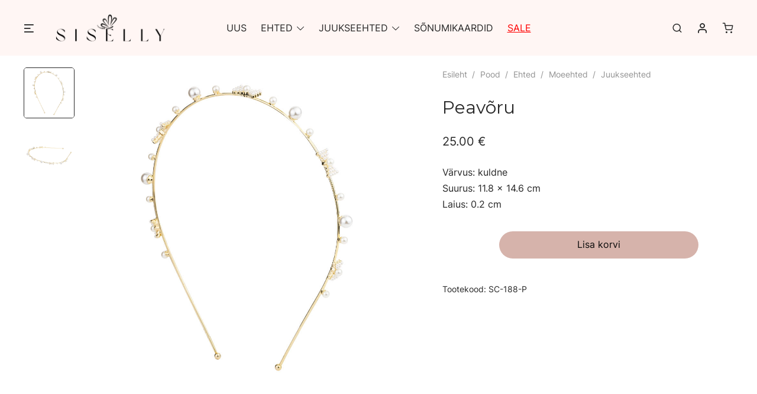

--- FILE ---
content_type: text/html; charset=UTF-8
request_url: https://siselly.com/pood/ehted/moeehted/juukseehted/peavoru-11/
body_size: 30271
content:
<!doctype html>
<html lang="et" prefix="og: https://ogp.me/ns#">
<head>
	<meta charset="UTF-8" />
	<meta name="viewport" content="width=device-width, initial-scale=1" />
		<style>img:is([sizes="auto" i], [sizes^="auto," i]) { contain-intrinsic-size: 3000px 1500px }</style>
	<link rel="alternate" hreflang="et" href="https://siselly.com/pood/ehted/moeehted/juukseehted/peavoru-11/" />
<link rel="alternate" hreflang="x-default" href="https://siselly.com/pood/ehted/moeehted/juukseehted/peavoru-11/" />

<!-- Search Engine Optimization by Rank Math - https://rankmath.com/ -->
<title>Peavõru - SISELLY</title>
<meta name="description" content="Värvus: kuldne Suurus: 11.8 x 14.6 cm Laius: 0.2 cm"/>
<meta name="robots" content="index, follow, max-snippet:-1, max-video-preview:-1, max-image-preview:large"/>
<link rel="canonical" href="https://siselly.com/pood/ehted/moeehted/juukseehted/peavoru-11/" />
<meta property="og:locale" content="et_EE" />
<meta property="og:type" content="product" />
<meta property="og:title" content="Peavõru - SISELLY" />
<meta property="og:description" content="Värvus: kuldne Suurus: 11.8 x 14.6 cm Laius: 0.2 cm" />
<meta property="og:url" content="https://siselly.com/pood/ehted/moeehted/juukseehted/peavoru-11/" />
<meta property="og:site_name" content="SISELLY" />
<meta property="og:updated_time" content="2026-01-25T09:35:08+02:00" />
<meta property="og:image" content="https://siselly.com/wp-content/uploads/2023/11/Siselly-kaunis-ja-efektne-peavoru-SC-188-1-P-1.jpg" />
<meta property="og:image:secure_url" content="https://siselly.com/wp-content/uploads/2023/11/Siselly-kaunis-ja-efektne-peavoru-SC-188-1-P-1.jpg" />
<meta property="og:image:width" content="1000" />
<meta property="og:image:height" content="1000" />
<meta property="og:image:alt" content="Peavõru" />
<meta property="og:image:type" content="image/jpeg" />
<meta property="product:price:amount" content="25" />
<meta property="product:price:currency" content="EUR" />
<meta property="product:availability" content="instock" />
<meta name="twitter:card" content="summary_large_image" />
<meta name="twitter:title" content="Peavõru - SISELLY" />
<meta name="twitter:description" content="Värvus: kuldne Suurus: 11.8 x 14.6 cm Laius: 0.2 cm" />
<meta name="twitter:image" content="https://siselly.com/wp-content/uploads/2023/11/Siselly-kaunis-ja-efektne-peavoru-SC-188-1-P-1.jpg" />
<meta name="twitter:label1" content="Price" />
<meta name="twitter:data1" content="25.00&nbsp;&euro;" />
<meta name="twitter:label2" content="Availability" />
<meta name="twitter:data2" content="Laos" />
<script type="application/ld+json" class="rank-math-schema">{"@context":"https://schema.org","@graph":[{"@type":"Organization","@id":"https://siselly.com/#organization","name":"SISELLY","url":"https://siselly.com","sameAs":["https://www.facebook.com/siselly.ehted","https://www.instagram.com/Siselly_jewelry"],"logo":{"@type":"ImageObject","@id":"https://siselly.com/#logo","url":"https://siselly.com/wp-content/uploads/2023/06/cropped-Siselly-Logo.png","contentUrl":"https://siselly.com/wp-content/uploads/2023/06/cropped-Siselly-Logo.png","caption":"SISELLY","inLanguage":"et","width":"1912","height":"481"}},{"@type":"WebSite","@id":"https://siselly.com/#website","url":"https://siselly.com","name":"SISELLY","publisher":{"@id":"https://siselly.com/#organization"},"inLanguage":"et"},{"@type":"ImageObject","@id":"https://siselly.com/wp-content/uploads/2023/11/Siselly-kaunis-ja-efektne-peavoru-SC-188-1-P-1.jpg","url":"https://siselly.com/wp-content/uploads/2023/11/Siselly-kaunis-ja-efektne-peavoru-SC-188-1-P-1.jpg","width":"1000","height":"1000","inLanguage":"et"},{"@type":"ItemPage","@id":"https://siselly.com/pood/ehted/moeehted/juukseehted/peavoru-11/#webpage","url":"https://siselly.com/pood/ehted/moeehted/juukseehted/peavoru-11/","name":"Peav\u00f5ru - SISELLY","datePublished":"2023-11-21T16:08:04+02:00","dateModified":"2026-01-25T09:35:08+02:00","isPartOf":{"@id":"https://siselly.com/#website"},"primaryImageOfPage":{"@id":"https://siselly.com/wp-content/uploads/2023/11/Siselly-kaunis-ja-efektne-peavoru-SC-188-1-P-1.jpg"},"inLanguage":"et"},{"@type":"Product","name":"Peav\u00f5ru - SISELLY","description":"V\u00e4rvus: kuldne Suurus: 11.8 x 14.6 cm Laius: 0.2 cm","sku":"SC-188-P","category":"Ehted &gt; Moeehted &gt; Juukseehted","mainEntityOfPage":{"@id":"https://siselly.com/pood/ehted/moeehted/juukseehted/peavoru-11/#webpage"},"image":[{"@type":"ImageObject","url":"https://siselly.com/wp-content/uploads/2023/11/Siselly-kaunis-ja-efektne-peavoru-SC-188-1-P-1.jpg","height":"1000","width":"1000"},{"@type":"ImageObject","url":"https://siselly.com/wp-content/uploads/2023/11/Siselly-kaunis-ja-efektne-peavoru-SC-188-1-P-2-1.jpg","height":"1000","width":"1000"}],"offers":{"@type":"Offer","price":"25.00","priceCurrency":"EUR","priceValidUntil":"2027-12-31","availability":"https://schema.org/InStock","itemCondition":"NewCondition","url":"https://siselly.com/pood/ehted/moeehted/juukseehted/peavoru-11/","seller":{"@type":"Organization","@id":"https://siselly.com/","name":"SISELLY","url":"https://siselly.com","logo":"https://siselly.com/wp-content/uploads/2023/06/cropped-Siselly-Logo.png"},"priceSpecification":{"price":"25","priceCurrency":"EUR","valueAddedTaxIncluded":"true"}},"additionalProperty":[{"@type":"PropertyValue","name":"pa_sugu","value":"Naine"},{"@type":"PropertyValue","name":"pa_kategooria","value":"Peav\u00f5ru"},{"@type":"PropertyValue","name":"pa_varvus","value":"Kuldne"},{"@type":"PropertyValue","name":"pa_kivi","value":"Tsirkoonkivi"}],"@id":"https://siselly.com/pood/ehted/moeehted/juukseehted/peavoru-11/#richSnippet"}]}</script>
<!-- /Rank Math WordPress SEO plugin -->

<link rel='dns-prefetch' href='//fonts.googleapis.com' />
<link rel="alternate" type="application/rss+xml" title="SISELLY &raquo; RSS" href="https://siselly.com/feed/" />
<link rel="alternate" type="application/rss+xml" title="SISELLY &raquo; Kommentaaride RSS" href="https://siselly.com/comments/feed/" />
<script type="text/javascript">
/* <![CDATA[ */
window._wpemojiSettings = {"baseUrl":"https:\/\/s.w.org\/images\/core\/emoji\/15.0.3\/72x72\/","ext":".png","svgUrl":"https:\/\/s.w.org\/images\/core\/emoji\/15.0.3\/svg\/","svgExt":".svg","source":{"concatemoji":"https:\/\/siselly.com\/wp-includes\/js\/wp-emoji-release.min.js?ver=6.7.4"}};
/*! This file is auto-generated */
!function(i,n){var o,s,e;function c(e){try{var t={supportTests:e,timestamp:(new Date).valueOf()};sessionStorage.setItem(o,JSON.stringify(t))}catch(e){}}function p(e,t,n){e.clearRect(0,0,e.canvas.width,e.canvas.height),e.fillText(t,0,0);var t=new Uint32Array(e.getImageData(0,0,e.canvas.width,e.canvas.height).data),r=(e.clearRect(0,0,e.canvas.width,e.canvas.height),e.fillText(n,0,0),new Uint32Array(e.getImageData(0,0,e.canvas.width,e.canvas.height).data));return t.every(function(e,t){return e===r[t]})}function u(e,t,n){switch(t){case"flag":return n(e,"\ud83c\udff3\ufe0f\u200d\u26a7\ufe0f","\ud83c\udff3\ufe0f\u200b\u26a7\ufe0f")?!1:!n(e,"\ud83c\uddfa\ud83c\uddf3","\ud83c\uddfa\u200b\ud83c\uddf3")&&!n(e,"\ud83c\udff4\udb40\udc67\udb40\udc62\udb40\udc65\udb40\udc6e\udb40\udc67\udb40\udc7f","\ud83c\udff4\u200b\udb40\udc67\u200b\udb40\udc62\u200b\udb40\udc65\u200b\udb40\udc6e\u200b\udb40\udc67\u200b\udb40\udc7f");case"emoji":return!n(e,"\ud83d\udc26\u200d\u2b1b","\ud83d\udc26\u200b\u2b1b")}return!1}function f(e,t,n){var r="undefined"!=typeof WorkerGlobalScope&&self instanceof WorkerGlobalScope?new OffscreenCanvas(300,150):i.createElement("canvas"),a=r.getContext("2d",{willReadFrequently:!0}),o=(a.textBaseline="top",a.font="600 32px Arial",{});return e.forEach(function(e){o[e]=t(a,e,n)}),o}function t(e){var t=i.createElement("script");t.src=e,t.defer=!0,i.head.appendChild(t)}"undefined"!=typeof Promise&&(o="wpEmojiSettingsSupports",s=["flag","emoji"],n.supports={everything:!0,everythingExceptFlag:!0},e=new Promise(function(e){i.addEventListener("DOMContentLoaded",e,{once:!0})}),new Promise(function(t){var n=function(){try{var e=JSON.parse(sessionStorage.getItem(o));if("object"==typeof e&&"number"==typeof e.timestamp&&(new Date).valueOf()<e.timestamp+604800&&"object"==typeof e.supportTests)return e.supportTests}catch(e){}return null}();if(!n){if("undefined"!=typeof Worker&&"undefined"!=typeof OffscreenCanvas&&"undefined"!=typeof URL&&URL.createObjectURL&&"undefined"!=typeof Blob)try{var e="postMessage("+f.toString()+"("+[JSON.stringify(s),u.toString(),p.toString()].join(",")+"));",r=new Blob([e],{type:"text/javascript"}),a=new Worker(URL.createObjectURL(r),{name:"wpTestEmojiSupports"});return void(a.onmessage=function(e){c(n=e.data),a.terminate(),t(n)})}catch(e){}c(n=f(s,u,p))}t(n)}).then(function(e){for(var t in e)n.supports[t]=e[t],n.supports.everything=n.supports.everything&&n.supports[t],"flag"!==t&&(n.supports.everythingExceptFlag=n.supports.everythingExceptFlag&&n.supports[t]);n.supports.everythingExceptFlag=n.supports.everythingExceptFlag&&!n.supports.flag,n.DOMReady=!1,n.readyCallback=function(){n.DOMReady=!0}}).then(function(){return e}).then(function(){var e;n.supports.everything||(n.readyCallback(),(e=n.source||{}).concatemoji?t(e.concatemoji):e.wpemoji&&e.twemoji&&(t(e.twemoji),t(e.wpemoji)))}))}((window,document),window._wpemojiSettings);
/* ]]> */
</script>
<style id='wp-emoji-styles-inline-css' type='text/css'>

	img.wp-smiley, img.emoji {
		display: inline !important;
		border: none !important;
		box-shadow: none !important;
		height: 1em !important;
		width: 1em !important;
		margin: 0 0.07em !important;
		vertical-align: -0.1em !important;
		background: none !important;
		padding: 0 !important;
	}
</style>
<link rel='stylesheet' id='wp-block-library-css' href='https://siselly.com/wp-includes/css/dist/block-library/style.min.css?ver=6.7.4' type='text/css' media='all' />
<style id='wp-block-library-theme-inline-css' type='text/css'>
.wp-block-audio :where(figcaption){color:#555;font-size:13px;text-align:center}.is-dark-theme .wp-block-audio :where(figcaption){color:#ffffffa6}.wp-block-audio{margin:0 0 1em}.wp-block-code{border:1px solid #ccc;border-radius:4px;font-family:Menlo,Consolas,monaco,monospace;padding:.8em 1em}.wp-block-embed :where(figcaption){color:#555;font-size:13px;text-align:center}.is-dark-theme .wp-block-embed :where(figcaption){color:#ffffffa6}.wp-block-embed{margin:0 0 1em}.blocks-gallery-caption{color:#555;font-size:13px;text-align:center}.is-dark-theme .blocks-gallery-caption{color:#ffffffa6}:root :where(.wp-block-image figcaption){color:#555;font-size:13px;text-align:center}.is-dark-theme :root :where(.wp-block-image figcaption){color:#ffffffa6}.wp-block-image{margin:0 0 1em}.wp-block-pullquote{border-bottom:4px solid;border-top:4px solid;color:currentColor;margin-bottom:1.75em}.wp-block-pullquote cite,.wp-block-pullquote footer,.wp-block-pullquote__citation{color:currentColor;font-size:.8125em;font-style:normal;text-transform:uppercase}.wp-block-quote{border-left:.25em solid;margin:0 0 1.75em;padding-left:1em}.wp-block-quote cite,.wp-block-quote footer{color:currentColor;font-size:.8125em;font-style:normal;position:relative}.wp-block-quote:where(.has-text-align-right){border-left:none;border-right:.25em solid;padding-left:0;padding-right:1em}.wp-block-quote:where(.has-text-align-center){border:none;padding-left:0}.wp-block-quote.is-large,.wp-block-quote.is-style-large,.wp-block-quote:where(.is-style-plain){border:none}.wp-block-search .wp-block-search__label{font-weight:700}.wp-block-search__button{border:1px solid #ccc;padding:.375em .625em}:where(.wp-block-group.has-background){padding:1.25em 2.375em}.wp-block-separator.has-css-opacity{opacity:.4}.wp-block-separator{border:none;border-bottom:2px solid;margin-left:auto;margin-right:auto}.wp-block-separator.has-alpha-channel-opacity{opacity:1}.wp-block-separator:not(.is-style-wide):not(.is-style-dots){width:100px}.wp-block-separator.has-background:not(.is-style-dots){border-bottom:none;height:1px}.wp-block-separator.has-background:not(.is-style-wide):not(.is-style-dots){height:2px}.wp-block-table{margin:0 0 1em}.wp-block-table td,.wp-block-table th{word-break:normal}.wp-block-table :where(figcaption){color:#555;font-size:13px;text-align:center}.is-dark-theme .wp-block-table :where(figcaption){color:#ffffffa6}.wp-block-video :where(figcaption){color:#555;font-size:13px;text-align:center}.is-dark-theme .wp-block-video :where(figcaption){color:#ffffffa6}.wp-block-video{margin:0 0 1em}:root :where(.wp-block-template-part.has-background){margin-bottom:0;margin-top:0;padding:1.25em 2.375em}
</style>
<style id='global-styles-inline-css' type='text/css'>
:root{--wp--preset--aspect-ratio--square: 1;--wp--preset--aspect-ratio--4-3: 4/3;--wp--preset--aspect-ratio--3-4: 3/4;--wp--preset--aspect-ratio--3-2: 3/2;--wp--preset--aspect-ratio--2-3: 2/3;--wp--preset--aspect-ratio--16-9: 16/9;--wp--preset--aspect-ratio--9-16: 9/16;--wp--preset--color--black: #000000;--wp--preset--color--cyan-bluish-gray: #abb8c3;--wp--preset--color--white: #ffffff;--wp--preset--color--pale-pink: #f78da7;--wp--preset--color--vivid-red: #cf2e2e;--wp--preset--color--luminous-vivid-orange: #ff6900;--wp--preset--color--luminous-vivid-amber: #fcb900;--wp--preset--color--light-green-cyan: #7bdcb5;--wp--preset--color--vivid-green-cyan: #00d084;--wp--preset--color--pale-cyan-blue: #8ed1fc;--wp--preset--color--vivid-cyan-blue: #0693e3;--wp--preset--color--vivid-purple: #9b51e0;--wp--preset--color--heim-body: var(--global--color-body);--wp--preset--color--heim-body-contrast-2: var(--global--color-body-contrast-2);--wp--preset--color--heim-body-contrast-3: var(--global--color-body-contrast-3);--wp--preset--color--heim-body-contrast-4: var(--global--color-body-contrast-4);--wp--preset--color--heim-body-contrast-5: var(--global--color-body-contrast-5);--wp--preset--color--heim-body-contrast-6: var(--global--color-body-contrast-6);--wp--preset--color--heim-body-contrast-7: var(--global--color-body-contrast-7);--wp--preset--color--heim-body-contrast-8: var(--global--color-body-contrast-8);--wp--preset--color--heim-body-contrast-9: var(--global--color-body-contrast-9);--wp--preset--color--heim-body-contrast-10: var(--global--color-body-contrast-10);--wp--preset--color--heim-text: var(--global--color-font);--wp--preset--color--heim-text-contrast: var(--global--color-font-contrast);--wp--preset--color--heim-border: var(--global--color-border);--wp--preset--color--heim-highlight: var(--global--color-highlight);--wp--preset--color--heim-button-text: var(--buttons--font-color);--wp--preset--color--heim-button-background: var(--buttons--background-color);--wp--preset--gradient--vivid-cyan-blue-to-vivid-purple: linear-gradient(135deg,rgba(6,147,227,1) 0%,rgb(155,81,224) 100%);--wp--preset--gradient--light-green-cyan-to-vivid-green-cyan: linear-gradient(135deg,rgb(122,220,180) 0%,rgb(0,208,130) 100%);--wp--preset--gradient--luminous-vivid-amber-to-luminous-vivid-orange: linear-gradient(135deg,rgba(252,185,0,1) 0%,rgba(255,105,0,1) 100%);--wp--preset--gradient--luminous-vivid-orange-to-vivid-red: linear-gradient(135deg,rgba(255,105,0,1) 0%,rgb(207,46,46) 100%);--wp--preset--gradient--very-light-gray-to-cyan-bluish-gray: linear-gradient(135deg,rgb(238,238,238) 0%,rgb(169,184,195) 100%);--wp--preset--gradient--cool-to-warm-spectrum: linear-gradient(135deg,rgb(74,234,220) 0%,rgb(151,120,209) 20%,rgb(207,42,186) 40%,rgb(238,44,130) 60%,rgb(251,105,98) 80%,rgb(254,248,76) 100%);--wp--preset--gradient--blush-light-purple: linear-gradient(135deg,rgb(255,206,236) 0%,rgb(152,150,240) 100%);--wp--preset--gradient--blush-bordeaux: linear-gradient(135deg,rgb(254,205,165) 0%,rgb(254,45,45) 50%,rgb(107,0,62) 100%);--wp--preset--gradient--luminous-dusk: linear-gradient(135deg,rgb(255,203,112) 0%,rgb(199,81,192) 50%,rgb(65,88,208) 100%);--wp--preset--gradient--pale-ocean: linear-gradient(135deg,rgb(255,245,203) 0%,rgb(182,227,212) 50%,rgb(51,167,181) 100%);--wp--preset--gradient--electric-grass: linear-gradient(135deg,rgb(202,248,128) 0%,rgb(113,206,126) 100%);--wp--preset--gradient--midnight: linear-gradient(135deg,rgb(2,3,129) 0%,rgb(40,116,252) 100%);--wp--preset--font-size--small: var(--global--font-size-sm);--wp--preset--font-size--medium: var(--global--font-size-md);--wp--preset--font-size--large: var(--global--font-size-lg);--wp--preset--font-size--x-large: var(--global--font-size-xl);--wp--preset--font-size--normal: var(--global--font-size-body);--wp--preset--font-size--xx-large: var(--global--font-size-xxl);--wp--preset--font-size--xxx-large: var(--global--font-size-xxxl);--wp--preset--font-family--system-font: -apple-system,BlinkMacSystemFont,"Segoe UI",Roboto,Oxygen-Sans,Ubuntu,Cantarell,"Helvetica Neue",sans-serif;--wp--preset--font-family--primary-font: var(--global--font-family-body);--wp--preset--font-family--secondary-font: var(--heading--font-family);--wp--preset--font-family--inter: "Inter", sans-serif;--wp--preset--font-family--cardo: Cardo;--wp--preset--spacing--20: 0.44rem;--wp--preset--spacing--30: 0.67rem;--wp--preset--spacing--40: 1rem;--wp--preset--spacing--50: 1.5rem;--wp--preset--spacing--60: 2.25rem;--wp--preset--spacing--70: 3.38rem;--wp--preset--spacing--80: 5.06rem;--wp--preset--shadow--natural: 6px 6px 9px rgba(0, 0, 0, 0.2);--wp--preset--shadow--deep: 12px 12px 50px rgba(0, 0, 0, 0.4);--wp--preset--shadow--sharp: 6px 6px 0px rgba(0, 0, 0, 0.2);--wp--preset--shadow--outlined: 6px 6px 0px -3px rgba(255, 255, 255, 1), 6px 6px rgba(0, 0, 0, 1);--wp--preset--shadow--crisp: 6px 6px 0px rgba(0, 0, 0, 1);}:root { --wp--style--global--content-size: var(--content--max-width);--wp--style--global--wide-size: var(--content--max-width-wide); }:where(body) { margin: 0; }.wp-site-blocks > .alignleft { float: left; margin-right: 2em; }.wp-site-blocks > .alignright { float: right; margin-left: 2em; }.wp-site-blocks > .aligncenter { justify-content: center; margin-left: auto; margin-right: auto; }:where(.is-layout-flex){gap: 0.5em;}:where(.is-layout-grid){gap: 0.5em;}.is-layout-flow > .alignleft{float: left;margin-inline-start: 0;margin-inline-end: 2em;}.is-layout-flow > .alignright{float: right;margin-inline-start: 2em;margin-inline-end: 0;}.is-layout-flow > .aligncenter{margin-left: auto !important;margin-right: auto !important;}.is-layout-constrained > .alignleft{float: left;margin-inline-start: 0;margin-inline-end: 2em;}.is-layout-constrained > .alignright{float: right;margin-inline-start: 2em;margin-inline-end: 0;}.is-layout-constrained > .aligncenter{margin-left: auto !important;margin-right: auto !important;}.is-layout-constrained > :where(:not(.alignleft):not(.alignright):not(.alignfull)){max-width: var(--wp--style--global--content-size);margin-left: auto !important;margin-right: auto !important;}.is-layout-constrained > .alignwide{max-width: var(--wp--style--global--wide-size);}body .is-layout-flex{display: flex;}.is-layout-flex{flex-wrap: wrap;align-items: center;}.is-layout-flex > :is(*, div){margin: 0;}body .is-layout-grid{display: grid;}.is-layout-grid > :is(*, div){margin: 0;}body{background-color: var(--global--color-body);color: var(--global--color-font);font-family: var(--global--font-family-body);font-size: var(--global--font-size-body);font-weight: normal;line-height: var(--global--line-height-body);margin-top: 0px;margin-bottom: 0px;padding-top: 0px;padding-right: 0px;padding-bottom: 0px;padding-left: 0px;}a:where(:not(.wp-element-button)){color: var(--global--color-font);text-decoration: underline;}:root :where(.wp-element-button, .wp-block-button__link){background-color: #32373c;border-width: 0;color: #fff;font-family: inherit;font-size: inherit;line-height: inherit;padding: calc(0.667em + 2px) calc(1.333em + 2px);text-decoration: none;}.has-black-color{color: var(--wp--preset--color--black) !important;}.has-cyan-bluish-gray-color{color: var(--wp--preset--color--cyan-bluish-gray) !important;}.has-white-color{color: var(--wp--preset--color--white) !important;}.has-pale-pink-color{color: var(--wp--preset--color--pale-pink) !important;}.has-vivid-red-color{color: var(--wp--preset--color--vivid-red) !important;}.has-luminous-vivid-orange-color{color: var(--wp--preset--color--luminous-vivid-orange) !important;}.has-luminous-vivid-amber-color{color: var(--wp--preset--color--luminous-vivid-amber) !important;}.has-light-green-cyan-color{color: var(--wp--preset--color--light-green-cyan) !important;}.has-vivid-green-cyan-color{color: var(--wp--preset--color--vivid-green-cyan) !important;}.has-pale-cyan-blue-color{color: var(--wp--preset--color--pale-cyan-blue) !important;}.has-vivid-cyan-blue-color{color: var(--wp--preset--color--vivid-cyan-blue) !important;}.has-vivid-purple-color{color: var(--wp--preset--color--vivid-purple) !important;}.has-heim-body-color{color: var(--wp--preset--color--heim-body) !important;}.has-heim-body-contrast-2-color{color: var(--wp--preset--color--heim-body-contrast-2) !important;}.has-heim-body-contrast-3-color{color: var(--wp--preset--color--heim-body-contrast-3) !important;}.has-heim-body-contrast-4-color{color: var(--wp--preset--color--heim-body-contrast-4) !important;}.has-heim-body-contrast-5-color{color: var(--wp--preset--color--heim-body-contrast-5) !important;}.has-heim-body-contrast-6-color{color: var(--wp--preset--color--heim-body-contrast-6) !important;}.has-heim-body-contrast-7-color{color: var(--wp--preset--color--heim-body-contrast-7) !important;}.has-heim-body-contrast-8-color{color: var(--wp--preset--color--heim-body-contrast-8) !important;}.has-heim-body-contrast-9-color{color: var(--wp--preset--color--heim-body-contrast-9) !important;}.has-heim-body-contrast-10-color{color: var(--wp--preset--color--heim-body-contrast-10) !important;}.has-heim-text-color{color: var(--wp--preset--color--heim-text) !important;}.has-heim-text-contrast-color{color: var(--wp--preset--color--heim-text-contrast) !important;}.has-heim-border-color{color: var(--wp--preset--color--heim-border) !important;}.has-heim-highlight-color{color: var(--wp--preset--color--heim-highlight) !important;}.has-heim-button-text-color{color: var(--wp--preset--color--heim-button-text) !important;}.has-heim-button-background-color{color: var(--wp--preset--color--heim-button-background) !important;}.has-black-background-color{background-color: var(--wp--preset--color--black) !important;}.has-cyan-bluish-gray-background-color{background-color: var(--wp--preset--color--cyan-bluish-gray) !important;}.has-white-background-color{background-color: var(--wp--preset--color--white) !important;}.has-pale-pink-background-color{background-color: var(--wp--preset--color--pale-pink) !important;}.has-vivid-red-background-color{background-color: var(--wp--preset--color--vivid-red) !important;}.has-luminous-vivid-orange-background-color{background-color: var(--wp--preset--color--luminous-vivid-orange) !important;}.has-luminous-vivid-amber-background-color{background-color: var(--wp--preset--color--luminous-vivid-amber) !important;}.has-light-green-cyan-background-color{background-color: var(--wp--preset--color--light-green-cyan) !important;}.has-vivid-green-cyan-background-color{background-color: var(--wp--preset--color--vivid-green-cyan) !important;}.has-pale-cyan-blue-background-color{background-color: var(--wp--preset--color--pale-cyan-blue) !important;}.has-vivid-cyan-blue-background-color{background-color: var(--wp--preset--color--vivid-cyan-blue) !important;}.has-vivid-purple-background-color{background-color: var(--wp--preset--color--vivid-purple) !important;}.has-heim-body-background-color{background-color: var(--wp--preset--color--heim-body) !important;}.has-heim-body-contrast-2-background-color{background-color: var(--wp--preset--color--heim-body-contrast-2) !important;}.has-heim-body-contrast-3-background-color{background-color: var(--wp--preset--color--heim-body-contrast-3) !important;}.has-heim-body-contrast-4-background-color{background-color: var(--wp--preset--color--heim-body-contrast-4) !important;}.has-heim-body-contrast-5-background-color{background-color: var(--wp--preset--color--heim-body-contrast-5) !important;}.has-heim-body-contrast-6-background-color{background-color: var(--wp--preset--color--heim-body-contrast-6) !important;}.has-heim-body-contrast-7-background-color{background-color: var(--wp--preset--color--heim-body-contrast-7) !important;}.has-heim-body-contrast-8-background-color{background-color: var(--wp--preset--color--heim-body-contrast-8) !important;}.has-heim-body-contrast-9-background-color{background-color: var(--wp--preset--color--heim-body-contrast-9) !important;}.has-heim-body-contrast-10-background-color{background-color: var(--wp--preset--color--heim-body-contrast-10) !important;}.has-heim-text-background-color{background-color: var(--wp--preset--color--heim-text) !important;}.has-heim-text-contrast-background-color{background-color: var(--wp--preset--color--heim-text-contrast) !important;}.has-heim-border-background-color{background-color: var(--wp--preset--color--heim-border) !important;}.has-heim-highlight-background-color{background-color: var(--wp--preset--color--heim-highlight) !important;}.has-heim-button-text-background-color{background-color: var(--wp--preset--color--heim-button-text) !important;}.has-heim-button-background-background-color{background-color: var(--wp--preset--color--heim-button-background) !important;}.has-black-border-color{border-color: var(--wp--preset--color--black) !important;}.has-cyan-bluish-gray-border-color{border-color: var(--wp--preset--color--cyan-bluish-gray) !important;}.has-white-border-color{border-color: var(--wp--preset--color--white) !important;}.has-pale-pink-border-color{border-color: var(--wp--preset--color--pale-pink) !important;}.has-vivid-red-border-color{border-color: var(--wp--preset--color--vivid-red) !important;}.has-luminous-vivid-orange-border-color{border-color: var(--wp--preset--color--luminous-vivid-orange) !important;}.has-luminous-vivid-amber-border-color{border-color: var(--wp--preset--color--luminous-vivid-amber) !important;}.has-light-green-cyan-border-color{border-color: var(--wp--preset--color--light-green-cyan) !important;}.has-vivid-green-cyan-border-color{border-color: var(--wp--preset--color--vivid-green-cyan) !important;}.has-pale-cyan-blue-border-color{border-color: var(--wp--preset--color--pale-cyan-blue) !important;}.has-vivid-cyan-blue-border-color{border-color: var(--wp--preset--color--vivid-cyan-blue) !important;}.has-vivid-purple-border-color{border-color: var(--wp--preset--color--vivid-purple) !important;}.has-heim-body-border-color{border-color: var(--wp--preset--color--heim-body) !important;}.has-heim-body-contrast-2-border-color{border-color: var(--wp--preset--color--heim-body-contrast-2) !important;}.has-heim-body-contrast-3-border-color{border-color: var(--wp--preset--color--heim-body-contrast-3) !important;}.has-heim-body-contrast-4-border-color{border-color: var(--wp--preset--color--heim-body-contrast-4) !important;}.has-heim-body-contrast-5-border-color{border-color: var(--wp--preset--color--heim-body-contrast-5) !important;}.has-heim-body-contrast-6-border-color{border-color: var(--wp--preset--color--heim-body-contrast-6) !important;}.has-heim-body-contrast-7-border-color{border-color: var(--wp--preset--color--heim-body-contrast-7) !important;}.has-heim-body-contrast-8-border-color{border-color: var(--wp--preset--color--heim-body-contrast-8) !important;}.has-heim-body-contrast-9-border-color{border-color: var(--wp--preset--color--heim-body-contrast-9) !important;}.has-heim-body-contrast-10-border-color{border-color: var(--wp--preset--color--heim-body-contrast-10) !important;}.has-heim-text-border-color{border-color: var(--wp--preset--color--heim-text) !important;}.has-heim-text-contrast-border-color{border-color: var(--wp--preset--color--heim-text-contrast) !important;}.has-heim-border-border-color{border-color: var(--wp--preset--color--heim-border) !important;}.has-heim-highlight-border-color{border-color: var(--wp--preset--color--heim-highlight) !important;}.has-heim-button-text-border-color{border-color: var(--wp--preset--color--heim-button-text) !important;}.has-heim-button-background-border-color{border-color: var(--wp--preset--color--heim-button-background) !important;}.has-vivid-cyan-blue-to-vivid-purple-gradient-background{background: var(--wp--preset--gradient--vivid-cyan-blue-to-vivid-purple) !important;}.has-light-green-cyan-to-vivid-green-cyan-gradient-background{background: var(--wp--preset--gradient--light-green-cyan-to-vivid-green-cyan) !important;}.has-luminous-vivid-amber-to-luminous-vivid-orange-gradient-background{background: var(--wp--preset--gradient--luminous-vivid-amber-to-luminous-vivid-orange) !important;}.has-luminous-vivid-orange-to-vivid-red-gradient-background{background: var(--wp--preset--gradient--luminous-vivid-orange-to-vivid-red) !important;}.has-very-light-gray-to-cyan-bluish-gray-gradient-background{background: var(--wp--preset--gradient--very-light-gray-to-cyan-bluish-gray) !important;}.has-cool-to-warm-spectrum-gradient-background{background: var(--wp--preset--gradient--cool-to-warm-spectrum) !important;}.has-blush-light-purple-gradient-background{background: var(--wp--preset--gradient--blush-light-purple) !important;}.has-blush-bordeaux-gradient-background{background: var(--wp--preset--gradient--blush-bordeaux) !important;}.has-luminous-dusk-gradient-background{background: var(--wp--preset--gradient--luminous-dusk) !important;}.has-pale-ocean-gradient-background{background: var(--wp--preset--gradient--pale-ocean) !important;}.has-electric-grass-gradient-background{background: var(--wp--preset--gradient--electric-grass) !important;}.has-midnight-gradient-background{background: var(--wp--preset--gradient--midnight) !important;}.has-small-font-size{font-size: var(--wp--preset--font-size--small) !important;}.has-medium-font-size{font-size: var(--wp--preset--font-size--medium) !important;}.has-large-font-size{font-size: var(--wp--preset--font-size--large) !important;}.has-x-large-font-size{font-size: var(--wp--preset--font-size--x-large) !important;}.has-normal-font-size{font-size: var(--wp--preset--font-size--normal) !important;}.has-xx-large-font-size{font-size: var(--wp--preset--font-size--xx-large) !important;}.has-xxx-large-font-size{font-size: var(--wp--preset--font-size--xxx-large) !important;}.has-system-font-font-family{font-family: var(--wp--preset--font-family--system-font) !important;}.has-primary-font-font-family{font-family: var(--wp--preset--font-family--primary-font) !important;}.has-secondary-font-font-family{font-family: var(--wp--preset--font-family--secondary-font) !important;}.has-inter-font-family{font-family: var(--wp--preset--font-family--inter) !important;}.has-cardo-font-family{font-family: var(--wp--preset--font-family--cardo) !important;}
:where(.wp-block-post-template.is-layout-flex){gap: 1.25em;}:where(.wp-block-post-template.is-layout-grid){gap: 1.25em;}
:where(.wp-block-columns.is-layout-flex){gap: 2em;}:where(.wp-block-columns.is-layout-grid){gap: 2em;}
:root :where(.wp-block-pullquote){font-size: 1.5em;line-height: 1.6;}
</style>
<link rel='stylesheet' id='siselly-newsletter-css' href='https://siselly.com/wp-content/plugins/siselly-smaily-newsletter/assets/siselly-smaily-newsletter.css?ver=1.0.0' type='text/css' media='all' />
<link rel='stylesheet' id='smaily_for_woocommerce-front_style-css' href='https://siselly.com/wp-content/plugins/smaily-for-woocommerce/static/front-style.css?ver=1.12.1' type='text/css' media='all' />
<link rel='stylesheet' id='photoswipe-css' href='https://siselly.com/wp-content/plugins/woocommerce/assets/css/photoswipe/photoswipe.min.css?ver=9.7.2' type='text/css' media='all' />
<link rel='stylesheet' id='photoswipe-default-skin-css' href='https://siselly.com/wp-content/plugins/woocommerce/assets/css/photoswipe/default-skin/default-skin.min.css?ver=9.7.2' type='text/css' media='all' />
<link rel='stylesheet' id='woocommerce-layout-css' href='https://siselly.com/wp-content/plugins/woocommerce/assets/css/woocommerce-layout.css?ver=9.7.2' type='text/css' media='all' />
<link rel='stylesheet' id='woocommerce-general-css' href='https://siselly.com/wp-content/plugins/woocommerce/assets/css/woocommerce.css?ver=9.7.2' type='text/css' media='all' />
<style id='woocommerce-inline-inline-css' type='text/css'>
.woocommerce form .form-row .required { visibility: visible; }
</style>
<link rel='stylesheet' id='wpml-legacy-horizontal-list-0-css' href='https://siselly.com/wp-content/plugins/sitepress-multilingual-cms/templates/language-switchers/legacy-list-horizontal/style.min.css?ver=1' type='text/css' media='all' />
<style id='wpml-legacy-horizontal-list-0-inline-css' type='text/css'>
.wpml-ls-statics-shortcode_actions, .wpml-ls-statics-shortcode_actions .wpml-ls-sub-menu, .wpml-ls-statics-shortcode_actions a {border-color:#cdcdcd;}.wpml-ls-statics-shortcode_actions a, .wpml-ls-statics-shortcode_actions .wpml-ls-sub-menu a, .wpml-ls-statics-shortcode_actions .wpml-ls-sub-menu a:link, .wpml-ls-statics-shortcode_actions li:not(.wpml-ls-current-language) .wpml-ls-link, .wpml-ls-statics-shortcode_actions li:not(.wpml-ls-current-language) .wpml-ls-link:link {color:#444444;background-color:#ffffff;}.wpml-ls-statics-shortcode_actions .wpml-ls-sub-menu a:hover,.wpml-ls-statics-shortcode_actions .wpml-ls-sub-menu a:focus, .wpml-ls-statics-shortcode_actions .wpml-ls-sub-menu a:link:hover, .wpml-ls-statics-shortcode_actions .wpml-ls-sub-menu a:link:focus {color:#000000;background-color:#eeeeee;}.wpml-ls-statics-shortcode_actions .wpml-ls-current-language > a {color:#444444;background-color:#ffffff;}.wpml-ls-statics-shortcode_actions .wpml-ls-current-language:hover>a, .wpml-ls-statics-shortcode_actions .wpml-ls-current-language>a:focus {color:#000000;background-color:#eeeeee;}
</style>
<link rel='stylesheet' id='wpml-menu-item-0-css' href='https://siselly.com/wp-content/plugins/sitepress-multilingual-cms/templates/language-switchers/menu-item/style.min.css?ver=1' type='text/css' media='all' />
<link rel='stylesheet' id='montonio-style-css' href='https://siselly.com/wp-content/plugins/montonio-for-woocommerce/assets/css/montonio-style.css?ver=8.1.1' type='text/css' media='all' />
<link rel='stylesheet' id='brands-styles-css' href='https://siselly.com/wp-content/plugins/woocommerce/assets/css/brands.css?ver=9.7.2' type='text/css' media='all' />
<link rel='stylesheet' id='heim-main-google-font-css' href='//fonts.googleapis.com/css?family=Inter%3A400%2C500%2C700%2C900&#038;display=swap&#038;ver=1.1.7' type='text/css' media='all' />
<link rel='stylesheet' id='heim-headings-google-font-css' href='//fonts.googleapis.com/css?family=Montserrat%3A400%2C500%2C700%2C900&#038;display=swap&#038;ver=1.1.7' type='text/css' media='all' />
<link rel='stylesheet' id='heim-style-css' href='https://siselly.com/wp-content/themes/heim/style.css?ver=1.1.7' type='text/css' media='all' />
<style id='heim-style-inline-css' type='text/css'>
:root{--global--font-family-body:Inter, sans-serif;--global--font-size-body:16px;--global--color-body:#ffffff;--global--color-body-opacity-25:rgba(40,40,40, 0.25);--global--color-body-opacity-50:rgba(40,40,40, 0.5);--global--color-body-contrast:#ffecea;--global--color-body-contrast-2:#f1f1f1;--global--color-body-contrast-3:#eeeeee;--global--color-body-contrast-4:#e8e8e8;--global--color-body-contrast-5:#e3e3e3;--global--color-body-contrast-6:#dddddd;--global--color-body-contrast-7:#d2d2d2;--global--color-body-contrast-8:#cbcbcb;--global--color-body-contrast-9:#c1c1c1;--global--color-font:#282828;--global--color-font-contrast:#ffffff;--global--color-font-contrast-opacity-50:rgba(255,255,255, 0.5);--global--color-border:#e3e3e3;--global--color-highlight:#dd3333;--content--max-width:775px;--content--max-width-wide:975px;--aside--font-color:var(--global--color-font);--aside--border-color:var(--global--color-border);--aside--background-color:var(--global--color-body);--aside--overlay-color:rgba(40,40,40, 0.3);--heading--font-family:Montserrat, sans-serif;--heading--font-color:#282828;--header--font-size:16px;--header--font-color:#282828;--header--background-color:#fff6f4;--header--height:94px;--header--height-mobile:76px;--logo--max-height:50px;--logo-mobile--max-height:26px;--menus--font-size:15px;--menus--font-color:#282828;--menus--background-color:#fff6f4;--footer--font-color:#282828;--footer--border-color:#e3e3e3;--footer--background-color:#fff6f4;--footer--spacing:47px;--footer--spacing-mobile:40px;--footer--widget-columns:5;--footer--first-widget-columns:1;--inputs--background-color:#fff6f4;--inputs--focus-color:#fff6f4;--buttons--font-color:#0a0a0a;--buttons--border-color:#c1c1c1;--buttons--background-color:#d6b3ab;--label-buttons--border-color:var(--buttons--border-color);--label-buttons--border-contrast-color:var(--global--color-font);--label-buttons--background-color:var(--global--color-body);--label-buttons--background-contrast-color:var(--global--color-body);--spinner--border-width:1px;--products--ordering-label:"Sorteerimine";--product-fullscreen-gallery--arrows-color:var(--global--color-font)}@media (prefers-color-scheme:dark){:root [data-color-mode=auto]{--global--color-body:#22262c;--global--color-body-opacity-25:rgba(34,38,44, 0.25);--global--color-body-opacity-50:rgba(34,38,44, 0.5);--global--color-body-contrast:#2d3138;--global--color-body-contrast-2:#343842;--global--color-body-contrast-3:#40434e;--global--color-body-contrast-4:#4a4e58;--global--color-body-contrast-5:#555862;--global--color-body-contrast-6:#5e6471;--global--color-body-contrast-7:#6a707b;--global--color-body-contrast-8:#7f848e;--global--color-body-contrast-9:#93989f;--global--color-font:#f8f8f8;--global--color-font-contrast:#22262c;--global--color-font-contrast-opacity-50:rgba(34,38,44, 0.5);--global--color-border:#4a4e58;--global--color-highlight:#19d5e0;--aside--font-color:var(--global--color-font);--aside--border-color:var(--global--color-border);--aside--background-color:var(--global--color-body);--aside--overlay-color:rgba(0,0,0, 0.3);--heading--font-color:#f8f8f8;--header--font-color:#f8f8f8;--header--background-color:#22262c;--menus--font-color:#f8f8f8;--menus--background-color:#22262c;--footer--font-color:#f8f8f8;--footer--border-color:#4a4e58;--footer--background-color:#22262c;--inputs--background-color:#343842;--inputs--focus-color:#4a4e58;--buttons--font-color:#22262c;--buttons--border-color:#5e6471;--buttons--background-color:#f8f8f8;--label-buttons--border-color:var(--global--color-body-contrast-2);--label-buttons--border-contrast-color:var(--global--color-body-contrast-4);--label-buttons--background-color:var(--global--color-body-contrast-2);--label-buttons--background-contrast-color:var(--global--color-body-contrast-4);--spinner--border-width:2px;--product-fullscreen-gallery--arrows-color:var(--global--color-body)}}:root [data-color-mode=dark]{--global--color-body:#22262c;--global--color-body-opacity-25:rgba(34,38,44, 0.25);--global--color-body-opacity-50:rgba(34,38,44, 0.5);--global--color-body-contrast:#2d3138;--global--color-body-contrast-2:#343842;--global--color-body-contrast-3:#40434e;--global--color-body-contrast-4:#4a4e58;--global--color-body-contrast-5:#555862;--global--color-body-contrast-6:#5e6471;--global--color-body-contrast-7:#6a707b;--global--color-body-contrast-8:#7f848e;--global--color-body-contrast-9:#93989f;--global--color-font:#f8f8f8;--global--color-font-contrast:#22262c;--global--color-font-contrast-opacity-50:rgba(34,38,44, 0.5);--global--color-border:#4a4e58;--global--color-highlight:#19d5e0;--aside--font-color:var(--global--color-font);--aside--border-color:var(--global--color-border);--aside--background-color:var(--global--color-body);--aside--overlay-color:rgba(0,0,0, 0.3);--heading--font-color:#f8f8f8;--header--font-color:#f8f8f8;--header--background-color:#22262c;--menus--font-color:#f8f8f8;--menus--background-color:#22262c;--footer--font-color:#f8f8f8;--footer--border-color:#4a4e58;--footer--background-color:#22262c;--inputs--background-color:#343842;--inputs--focus-color:#4a4e58;--buttons--font-color:#22262c;--buttons--border-color:#5e6471;--buttons--background-color:#f8f8f8;--label-buttons--border-color:var(--global--color-body-contrast-2);--label-buttons--border-contrast-color:var(--global--color-body-contrast-4);--label-buttons--background-color:var(--global--color-body-contrast-2);--label-buttons--background-contrast-color:var(--global--color-body-contrast-4);--spinner--border-width:2px;--product-fullscreen-gallery--arrows-color:var(--global--color-body)}
</style>
<link rel='stylesheet' id='heim-woocommerce-style-css' href='https://siselly.com/wp-content/themes/heim/assets/css/woocommerce.css?ver=1.1.7' type='text/css' media='all' />
<link rel='stylesheet' id='heim-woocommerce-block-style-css' href='https://siselly.com/wp-content/themes/heim/assets/css/woocommerce-blocks-prefixed.css?ver=1.1.7' type='text/css' media='all' />
<script type="text/javascript" src="https://siselly.com/wp-includes/js/jquery/jquery.min.js?ver=3.7.1" id="jquery-core-js"></script>
<script type="text/javascript" src="https://siselly.com/wp-includes/js/jquery/jquery-migrate.min.js?ver=3.4.1" id="jquery-migrate-js"></script>
<script type="text/javascript" src="https://siselly.com/wp-content/plugins/woocommerce/assets/js/jquery-blockui/jquery.blockUI.min.js?ver=2.7.0-wc.9.7.2" id="jquery-blockui-js" defer="defer" data-wp-strategy="defer"></script>
<script type="text/javascript" id="wc-add-to-cart-js-extra">
/* <![CDATA[ */
var wc_add_to_cart_params = {"ajax_url":"\/wp-admin\/admin-ajax.php","wc_ajax_url":"\/?wc-ajax=%%endpoint%%","i18n_view_cart":"Vaata ostukorvi","cart_url":"https:\/\/siselly.com\/ostukorv\/","is_cart":"","cart_redirect_after_add":"no"};
/* ]]> */
</script>
<script type="text/javascript" src="https://siselly.com/wp-content/plugins/woocommerce/assets/js/frontend/add-to-cart.min.js?ver=9.7.2" id="wc-add-to-cart-js" defer="defer" data-wp-strategy="defer"></script>
<script type="text/javascript" src="https://siselly.com/wp-content/plugins/woocommerce/assets/js/flexslider/jquery.flexslider.min.js?ver=2.7.2-wc.9.7.2" id="flexslider-js" defer="defer" data-wp-strategy="defer"></script>
<script type="text/javascript" src="https://siselly.com/wp-content/plugins/woocommerce/assets/js/photoswipe/photoswipe.min.js?ver=4.1.1-wc.9.7.2" id="photoswipe-js" defer="defer" data-wp-strategy="defer"></script>
<script type="text/javascript" src="https://siselly.com/wp-content/plugins/woocommerce/assets/js/photoswipe/photoswipe-ui-default.min.js?ver=4.1.1-wc.9.7.2" id="photoswipe-ui-default-js" defer="defer" data-wp-strategy="defer"></script>
<script type="text/javascript" id="wc-single-product-js-extra">
/* <![CDATA[ */
var wc_single_product_params = {"i18n_required_rating_text":"Palun vali hinnang","i18n_rating_options":["1 of 5 stars","2 of 5 stars","3 of 5 stars","4 of 5 stars","5 of 5 stars"],"i18n_product_gallery_trigger_text":"View full-screen image gallery","review_rating_required":"yes","flexslider":{"rtl":false,"animation":"slide","smoothHeight":true,"directionNav":true,"controlNav":"thumbnails","slideshow":false,"animationSpeed":500,"animationLoop":true,"allowOneSlide":false,"prevText":"<i class=\"heim-icon-angle-thin-left\"><\/i>","nextText":"<i class=\"heim-icon-angle-thin-right\"><\/i>"},"zoom_enabled":"","zoom_options":[],"photoswipe_enabled":"1","photoswipe_options":{"shareEl":false,"closeOnScroll":false,"history":false,"hideAnimationDuration":0,"showAnimationDuration":0,"barsSize":{"top":0,"bottom":"auto"},"captionEl":false,"fullscreenEl":false,"galleryPIDs":true,"zoomEl":false},"flexslider_enabled":"1"};
/* ]]> */
</script>
<script type="text/javascript" src="https://siselly.com/wp-content/plugins/woocommerce/assets/js/frontend/single-product.min.js?ver=9.7.2" id="wc-single-product-js" defer="defer" data-wp-strategy="defer"></script>
<script type="text/javascript" src="https://siselly.com/wp-content/plugins/woocommerce/assets/js/js-cookie/js.cookie.min.js?ver=2.1.4-wc.9.7.2" id="js-cookie-js" defer="defer" data-wp-strategy="defer"></script>
<script type="text/javascript" id="woocommerce-js-extra">
/* <![CDATA[ */
var woocommerce_params = {"ajax_url":"\/wp-admin\/admin-ajax.php","wc_ajax_url":"\/?wc-ajax=%%endpoint%%","i18n_password_show":"Show password","i18n_password_hide":"Hide password"};
/* ]]> */
</script>
<script type="text/javascript" src="https://siselly.com/wp-content/plugins/woocommerce/assets/js/frontend/woocommerce.min.js?ver=9.7.2" id="woocommerce-js" defer="defer" data-wp-strategy="defer"></script>
<link rel="https://api.w.org/" href="https://siselly.com/wp-json/" /><link rel="alternate" title="JSON" type="application/json" href="https://siselly.com/wp-json/wp/v2/product/14856" /><link rel="EditURI" type="application/rsd+xml" title="RSD" href="https://siselly.com/xmlrpc.php?rsd" />
<meta name="generator" content="WordPress 6.7.4" />
<link rel='shortlink' href='https://siselly.com/?p=14856' />
<link rel="alternate" title="oEmbed (JSON)" type="application/json+oembed" href="https://siselly.com/wp-json/oembed/1.0/embed?url=https%3A%2F%2Fsiselly.com%2Fpood%2Fehted%2Fmoeehted%2Fjuukseehted%2Fpeavoru-11%2F" />
<link rel="alternate" title="oEmbed (XML)" type="text/xml+oembed" href="https://siselly.com/wp-json/oembed/1.0/embed?url=https%3A%2F%2Fsiselly.com%2Fpood%2Fehted%2Fmoeehted%2Fjuukseehted%2Fpeavoru-11%2F&#038;format=xml" />
<meta name="generator" content="WPML ver:4.7.2 stt:1,15;" />
	<noscript><style>.woocommerce-product-gallery{ opacity: 1 !important; }</style></noscript>
				<script  type="text/javascript">
				!function(f,b,e,v,n,t,s){if(f.fbq)return;n=f.fbq=function(){n.callMethod?
					n.callMethod.apply(n,arguments):n.queue.push(arguments)};if(!f._fbq)f._fbq=n;
					n.push=n;n.loaded=!0;n.version='2.0';n.queue=[];t=b.createElement(e);t.async=!0;
					t.src=v;s=b.getElementsByTagName(e)[0];s.parentNode.insertBefore(t,s)}(window,
					document,'script','https://connect.facebook.net/en_US/fbevents.js');
			</script>
			<!-- WooCommerce Facebook Integration Begin -->
			<script  type="text/javascript">

				fbq('init', '1864526193758943', {}, {
    "agent": "woocommerce-9.7.2-3.4.4"
});

				fbq( 'track', 'PageView', {
    "source": "woocommerce",
    "version": "9.7.2",
    "pluginVersion": "3.4.4"
} );

				document.addEventListener( 'DOMContentLoaded', function() {
					// Insert placeholder for events injected when a product is added to the cart through AJAX.
					document.body.insertAdjacentHTML( 'beforeend', '<div class=\"wc-facebook-pixel-event-placeholder\"></div>' );
				}, false );

			</script>
			<!-- WooCommerce Facebook Integration End -->
			<script type="text/javascript" id="google_gtagjs" src="https://www.googletagmanager.com/gtag/js?id=G-F0VDD4FMG1" async="async"></script>
<script type="text/javascript" id="google_gtagjs-inline">
/* <![CDATA[ */
window.dataLayer = window.dataLayer || [];function gtag(){dataLayer.push(arguments);}gtag('js', new Date());gtag('config', 'G-F0VDD4FMG1', {} );
/* ]]> */
</script>
<style class='wp-fonts-local' type='text/css'>
@font-face{font-family:Inter;font-style:normal;font-weight:300 900;font-display:fallback;src:url('https://siselly.com/wp-content/plugins/woocommerce/assets/fonts/Inter-VariableFont_slnt,wght.woff2') format('woff2');font-stretch:normal;}
@font-face{font-family:Cardo;font-style:normal;font-weight:400;font-display:fallback;src:url('https://siselly.com/wp-content/plugins/woocommerce/assets/fonts/cardo_normal_400.woff2') format('woff2');}
</style>
<link rel="icon" href="https://siselly.com/wp-content/uploads/2023/06/cropped-Siselly-logo-liblikas-1-32x32.png" sizes="32x32" />
<link rel="icon" href="https://siselly.com/wp-content/uploads/2023/06/cropped-Siselly-logo-liblikas-1-192x192.png" sizes="192x192" />
<link rel="apple-touch-icon" href="https://siselly.com/wp-content/uploads/2023/06/cropped-Siselly-logo-liblikas-1-180x180.png" />
<meta name="msapplication-TileImage" content="https://siselly.com/wp-content/uploads/2023/06/cropped-Siselly-logo-liblikas-1-270x270.png" />
		<style type="text/css" id="wp-custom-css">
			.woocommerce-error {
    background-color: #d6b3ab;
	  color: #000000;
}
 
/* Normally Blue */
.woocommerce-info {
    background-color: #d6b3ab;
	  color: #000000;
}
 
/* Normally Green */
.woocommerce-message {
    background-color: #d6b3ab;
	  color: #000000;
}
 
/* Normally Green */
body.single-product .woocommerce-message .message-inner {
    background-color: #d6b3ab;
	  color: #000000;
}

.woocommerce-variation-availability,
.woocommerce-variation-description,
.woocommerce div.product div.summary > .stock {
	display: none;
}

.product_meta .tagged_as,
.product_meta .posted_in {
	display: none !important;
}

.site-search .site-search-suggestions {
	display: none !important;
}

.woocommerce-checkout .woocommerce-checkout-review-order-table tr.montonio-pickup-point {
	grid-template-columns: 1fr;
}

.woocommerce-checkout .woocommerce-checkout-review-order-table tr.montonio-pickup-point td {
	text-align: left;
}

.woocommerce-account .woocommerce form .form-row .input-checkbox {
	display: inline-block;
  margin: 0 0.375rem 0 0;
	vertical-align: text-top;
  top: 0.063rem;
}

.shop-filters.has-toggle .wc-block-checkbox-list li[hidden] {
	display: none;
	margin-bottom: 8px;
}

.shop-filters.has-toggle > .widget.is-open > *:not(.no-toggle) {
	overflow-y: auto;
}		</style>
		</head>

<body class="product-template-default single single-product postid-14856 wp-custom-logo wp-embed-responsive theme-heim woocommerce woocommerce-page woocommerce-no-js singular header-sticky mobile-menu-desktop has-fade-in" data-color-mode="light">
			<div id="page" class="site">
		<a class="skip-link screen-reader-text" href="#content">Skip to content</a>
		
		

<header id="masthead" class="site-header has-logo-image has-desktop-menu-button has-search-tool has-myaccount-tool has-cart-tool">
	
	<div class="site-header-wrapper">
	
		
		<div id="site-header" class="page-max-width">
			
				<div id="site-menu-button">
		<a class="heim-icon-menu-alt">
			<span class="screen-reader-text">Menu</span>
		</a>
	</div><!-- .site-menu-button -->
				
<div class="site-branding">
	
	<div class="site-logo"><a href="https://siselly.com/" class="site-logo-link"><img width="1912" height="481" src="https://siselly.com/wp-content/uploads/2023/06/cropped-Siselly-Logo.png" class="custom-logo" alt="SISELLY" decoding="async" srcset="https://siselly.com/wp-content/uploads/2023/06/cropped-Siselly-Logo.png 1912w, https://siselly.com/wp-content/uploads/2023/06/cropped-Siselly-Logo-300x75.png 300w, https://siselly.com/wp-content/uploads/2023/06/cropped-Siselly-Logo-1024x258.png 1024w, https://siselly.com/wp-content/uploads/2023/06/cropped-Siselly-Logo-768x193.png 768w, https://siselly.com/wp-content/uploads/2023/06/cropped-Siselly-Logo-1536x386.png 1536w, https://siselly.com/wp-content/uploads/2023/06/cropped-Siselly-Logo-500x126.png 500w, https://siselly.com/wp-content/uploads/2023/06/cropped-Siselly-Logo-1000x252.png 1000w, https://siselly.com/wp-content/uploads/2023/06/cropped-Siselly-Logo-150x38.png 150w" sizes="(max-width: 1912px) 100vw, 1912px" /></a></div>
</div><!-- .site-branding -->
			
<nav class="site-menu-primary" aria-label="Primary menu">
	
			<div class="primary-menu-container"><ul id="primary-menu-list" class="menu-wrapper"><li id="menu-item-8988" class="menu-item menu-item-type-taxonomy menu-item-object-product_cat menu-item-8988"><a href="https://siselly.com/tootekategooria/uus/">UUS</a></li>
<li id="menu-item-14362" class="megamenu menu-item menu-item-type-taxonomy menu-item-object-product_cat current-product-ancestor menu-item-has-children menu-item-14362"><a href="https://siselly.com/tootekategooria/ehted/">EHTED</a><span class="menu-item-toggle"><i class="heim-icon-angle-thin-down"></i><span class="screen-reader-text">Toggle menu</span></span>
<ul class="sub-menu">
	<li id="menu-item-14346" class="menu-item menu-item-type-taxonomy menu-item-object-product_cat current-product-ancestor current-menu-parent current-product-parent menu-item-has-children menu-item-14346"><a href="https://siselly.com/tootekategooria/ehted/moeehted/">MOEEHTED</a>
	<ul class="sub-menu">
		<li id="menu-item-14348" class="menu-item menu-item-type-taxonomy menu-item-object-product_cat menu-item-14348"><a href="https://siselly.com/tootekategooria/ehted/moeehted/korvarongad-2/">Kõrvarõngad</a></li>
		<li id="menu-item-14347" class="menu-item menu-item-type-taxonomy menu-item-object-product_cat menu-item-14347"><a href="https://siselly.com/tootekategooria/ehted/moeehted/kaelakeed/">Kaelakeed</a></li>
		<li id="menu-item-14369" class="menu-item menu-item-type-taxonomy menu-item-object-product_cat current-product-ancestor current-menu-parent current-product-parent menu-item-14369"><a href="https://siselly.com/tootekategooria/juukseaksessuaarid/">Juukseehted</a></li>
	</ul>
</li>
	<li id="menu-item-14349" class="menu-item menu-item-type-taxonomy menu-item-object-product_cat menu-item-has-children menu-item-14349"><a href="https://siselly.com/tootekategooria/ehted/hobeehted/">HÕBEEHTED</a>
	<ul class="sub-menu">
		<li id="menu-item-14351" class="menu-item menu-item-type-taxonomy menu-item-object-product_cat menu-item-14351"><a href="https://siselly.com/tootekategooria/ehted/hobeehted/korvarongad-3/">Kõrvarõngad</a></li>
		<li id="menu-item-14370" class="menu-item menu-item-type-taxonomy menu-item-object-product_cat menu-item-14370"><a href="https://siselly.com/tootekategooria/ehted/hobeehted/soovikaardid/">Sõnumikaardid</a></li>
		<li id="menu-item-14350" class="menu-item menu-item-type-taxonomy menu-item-object-product_cat menu-item-14350"><a href="https://siselly.com/tootekategooria/ehted/hobeehted/kaelakeed-3/">Kaelakeed</a></li>
		<li id="menu-item-14354" class="menu-item menu-item-type-taxonomy menu-item-object-product_cat menu-item-14354"><a href="https://siselly.com/tootekategooria/ehted/hobeehted/sormused/">Sõrmused</a></li>
		<li id="menu-item-14352" class="menu-item menu-item-type-taxonomy menu-item-object-product_cat menu-item-14352"><a href="https://siselly.com/tootekategooria/ehted/hobeehted/ripatsid/">Ripatsid</a></li>
		<li id="menu-item-14371" class="menu-item menu-item-type-taxonomy menu-item-object-product_cat menu-item-14371"><a href="https://siselly.com/tootekategooria/ehted/hobeehted/kaevorud-2/">Käevõrud</a></li>
		<li id="menu-item-14355" class="menu-item menu-item-type-taxonomy menu-item-object-product_cat menu-item-14355"><a href="https://siselly.com/tootekategooria/ehted/hobeehted/swarovski-kristallid/">Swarovski kristallid</a></li>
	</ul>
</li>
	<li id="menu-item-14356" class="menu-item menu-item-type-taxonomy menu-item-object-product_cat menu-item-has-children menu-item-14356"><a href="https://siselly.com/tootekategooria/ehted/poolvaariskividega-ehted/">POOLVÄÄRISKIVIDEGA EHTED</a>
	<ul class="sub-menu">
		<li id="menu-item-14372" class="menu-item menu-item-type-taxonomy menu-item-object-product_cat menu-item-14372"><a href="https://siselly.com/tootekategooria/ehted/poolvaariskividega-ehted/poolvaariskivid-kaevorud/">Käevõrud</a></li>
		<li id="menu-item-14359" class="menu-item menu-item-type-taxonomy menu-item-object-product_cat menu-item-14359"><a href="https://siselly.com/tootekategooria/ehted/poolvaariskividega-ehted/korvarongad-4/">Kõrvarõngad</a></li>
		<li id="menu-item-14361" class="menu-item menu-item-type-taxonomy menu-item-object-product_cat menu-item-14361"><a href="https://siselly.com/tootekategooria/ehted/poolvaariskividega-ehted/sormused-3/">Sõrmused</a></li>
		<li id="menu-item-14357" class="menu-item menu-item-type-taxonomy menu-item-object-product_cat menu-item-14357"><a href="https://siselly.com/tootekategooria/ehted/poolvaariskividega-ehted/kaelakeed-2/">Kaelakeed</a></li>
		<li id="menu-item-14360" class="menu-item menu-item-type-taxonomy menu-item-object-product_cat menu-item-14360"><a href="https://siselly.com/tootekategooria/ehted/poolvaariskividega-ehted/ripatsid-2/">Ripatsid</a></li>
	</ul>
</li>
	<li id="menu-item-14364" class="menu-item menu-item-type-taxonomy menu-item-object-product_cat menu-item-has-children menu-item-14364"><a href="https://siselly.com/tootekategooria/ehted/kaevorud/">KÄEVÕRUD</a>
	<ul class="sub-menu">
		<li id="menu-item-14376" class="menu-item menu-item-type-taxonomy menu-item-object-product_cat menu-item-14376"><a href="https://siselly.com/tootekategooria/ehted/kaevorud/poolvaariskivid-2/">Poolvääriskivid</a></li>
		<li id="menu-item-14375" class="menu-item menu-item-type-taxonomy menu-item-object-product_cat menu-item-14375"><a href="https://siselly.com/tootekategooria/ehted/kaevorud/nahk/">Nahk</a></li>
		<li id="menu-item-14374" class="menu-item menu-item-type-taxonomy menu-item-object-product_cat menu-item-14374"><a href="https://siselly.com/tootekategooria/ehted/kaevorud/laste-kaevorud/">Laste käevõrud</a></li>
		<li id="menu-item-14373" class="menu-item menu-item-type-taxonomy menu-item-object-product_cat menu-item-14373"><a href="https://siselly.com/tootekategooria/ehted/kaevorud/ema-ja-laps/">Ema ja laps</a></li>
	</ul>
</li>
	<li id="menu-item-13951" class="menu-item menu-item-type-taxonomy menu-item-object-product_cat menu-item-has-children menu-item-13951"><a href="https://siselly.com/tootekategooria/lastele/">LASTELE</a>
	<ul class="sub-menu">
		<li id="menu-item-15446" class="menu-item menu-item-type-taxonomy menu-item-object-product_cat menu-item-15446"><a href="https://siselly.com/tootekategooria/lastele/juukseehted-2/">Juukseehted</a></li>
		<li id="menu-item-14378" class="menu-item menu-item-type-taxonomy menu-item-object-product_cat menu-item-14378"><a href="https://siselly.com/tootekategooria/lastele/korvarongad/">Kõrvarõngad</a></li>
		<li id="menu-item-23077" class="menu-item menu-item-type-taxonomy menu-item-object-product_cat menu-item-23077"><a href="https://siselly.com/tootekategooria/lastele/kaelakeed-4/">Kaelakeed</a></li>
		<li id="menu-item-14377" class="menu-item menu-item-type-taxonomy menu-item-object-product_cat menu-item-14377"><a href="https://siselly.com/tootekategooria/lastele/kaevorud-3/">Käevõrud</a></li>
	</ul>
</li>
</ul>
</li>
<li id="menu-item-14159" class="megamenu menu-item menu-item-type-taxonomy menu-item-object-product_cat current-product-ancestor current-menu-parent current-product-parent menu-item-has-children menu-item-14159"><a href="https://siselly.com/tootekategooria/juukseaksessuaarid/">JUUKSEEHTED</a><span class="menu-item-toggle"><i class="heim-icon-angle-thin-down"></i><span class="screen-reader-text">Toggle menu</span></span>
<ul class="sub-menu">
	<li id="menu-item-14365" class="menu-item menu-item-type-taxonomy menu-item-object-product_cat menu-item-14365"><a href="https://siselly.com/tootekategooria/juukseaksessuaarid/juukseklambrid/">Juukseklambrid</a></li>
	<li id="menu-item-14366" class="menu-item menu-item-type-taxonomy menu-item-object-product_cat menu-item-14366"><a href="https://siselly.com/tootekategooria/juukseaksessuaarid/juuksekummid/">Juuksekummid</a></li>
	<li id="menu-item-16791" class="menu-item menu-item-type-taxonomy menu-item-object-product_cat current-product-ancestor current-menu-parent current-product-parent menu-item-16791"><a href="https://siselly.com/tootekategooria/juukseaksessuaarid/peavorud/">Peavõrud</a></li>
	<li id="menu-item-14367" class="menu-item menu-item-type-taxonomy menu-item-object-product_cat menu-item-14367"><a href="https://siselly.com/tootekategooria/juukseaksessuaarid/juuksenallid/">Juuksenallid</a></li>
	<li id="menu-item-14368" class="menu-item menu-item-type-taxonomy menu-item-object-product_cat menu-item-14368"><a href="https://siselly.com/tootekategooria/juukseaksessuaarid/soengukammid/">Soengukammid</a></li>
</ul>
</li>
<li id="menu-item-15950" class="menu-item menu-item-type-taxonomy menu-item-object-product_cat menu-item-15950"><a href="https://siselly.com/tootekategooria/ehted/hobeehted/soovikaardid/">SÕNUMIKAARDID</a></li>
<li id="menu-item-7466" class="menu-item menu-item-type-taxonomy menu-item-object-product_cat menu-item-7466"><a href="https://siselly.com/tootekategooria/sale/"><font color="red">SALE</font></a></li>
</ul></div>		
</nav><!-- .site-menu-primary -->
			
<nav class="site-menu-secondary" aria-label="Secondary menu">
	
		
	<ul class="site-header-tools">
				
				
				<li id="site-header-search" class="menu-item">
			<a class="heim-icon-search"><span class="screen-reader-text">Search</span></a>
		<div class="site-search"><div class="site-search-inner wide-max-width"><div class="site-search-widget woocommerce widget_product_search"><form role="search" method="get" class="woocommerce-product-search" action="https://siselly.com/">
	<label class="screen-reader-text" for="woocommerce-product-search-field-0">Otsi:</label>
	<input type="search" id="woocommerce-product-search-field-0" class="search-field" placeholder="Otsi tooteid&hellip;" value="" name="s" />
	<button type="submit" value="Otsi" class="">Otsi</button>
	<input type="hidden" name="post_type" value="product" />
</form>
</div></div></div>		</li>
		
				
				<li id="site-header-myaccount" class="menu-item">
			<a href="https://siselly.com/my-account/" class="heim-icon-user"><span class="screen-reader-text">Minu konto</span></a>
		</li>
				
				
				<li id="site-header-cart" class="menu-item">
			<div data-add-to-cart-behaviour="open_drawer" data-block-name="woocommerce/mini-cart" data-has-hidden-price="true" class="wc-block-mini-cart wp-block-woocommerce-mini-cart ">
			<button class="wc-block-mini-cart__button" aria-label="Ostukorv"><span class="wc-block-mini-cart__quantity-badge">
			<svg xmlns="http://www.w3.org/2000/svg" class="wc-block-mini-cart__icon" viewBox="0 0 32 32"><path d="M9.285 10.036a1 1 0 0 1 .776-.37h15.272a1 1 0 0 1 .99 1.142l-1.333 9.333A1 1 0 0 1 24 21H12a1 1 0 0 1-.98-.797L9.083 10.87a1 1 0 0 1 .203-.834m2.005 1.63L12.814 19h10.319l1.047-7.333z" /><path d="M5.667 6.667a1 1 0 0 1 1-1h2.666a1 1 0 0 1 .984.82l.727 4a1 1 0 1 1-1.967.359l-.578-3.18H6.667a1 1 0 0 1-1-1" /></svg>
			<span class="wc-block-mini-cart__badge"></span>
		</span>
		</button>
			<div class="is-loading wc-block-components-drawer__screen-overlay wc-block-components-drawer__screen-overlay--is-hidden" aria-hidden="true">
				<div class="wc-block-mini-cart__drawer wc-block-components-drawer">
					<div class="wc-block-components-drawer__content">
						<div class="wc-block-mini-cart__template-part"><div data-block-name="woocommerce/mini-cart-contents" class="wp-block-woocommerce-mini-cart-contents">
	<div data-block-name="woocommerce/filled-mini-cart-contents-block" class="wp-block-woocommerce-filled-mini-cart-contents-block">
		<div data-block-name="woocommerce/mini-cart-title-block" class="wp-block-woocommerce-mini-cart-title-block">
			<div data-block-name="woocommerce/mini-cart-title-label-block" class="wp-block-woocommerce-mini-cart-title-label-block">
			</div>

			<div data-block-name="woocommerce/mini-cart-title-items-counter-block" class="wp-block-woocommerce-mini-cart-title-items-counter-block">
			</div>
		</div>
		<div data-block-name="woocommerce/mini-cart-items-block" class="wp-block-woocommerce-mini-cart-items-block">
			<div data-block-name="woocommerce/mini-cart-products-table-block" class="wp-block-woocommerce-mini-cart-products-table-block">
			</div>
		</div>
		<div data-block-name="woocommerce/mini-cart-footer-block" class="wp-block-woocommerce-mini-cart-footer-block">
			<div data-block-name="woocommerce/mini-cart-cart-button-block" class="wp-block-woocommerce-mini-cart-cart-button-block"></div>
			<div data-block-name="woocommerce/mini-cart-checkout-button-block" class="wp-block-woocommerce-mini-cart-checkout-button-block"></div>
		</div>
	</div>

	<div data-block-name="woocommerce/empty-mini-cart-contents-block" class="wp-block-woocommerce-empty-mini-cart-contents-block">
		<p class="has-text-align-center"><strong>Su ostukorv on hetkel tühi!</strong></p>

		<div data-block-name="woocommerce/mini-cart-shopping-button-block" class="wp-block-woocommerce-mini-cart-shopping-button-block"></div>
	</div>
</div></div>
					</div>
				</div>
			</div>
		</div>		</li>
				
				
			</ul>
	
</nav><!-- .site-menu-secondary -->

		</div><!-- #site-header -->
	
	</div><!-- .site-header-wrapper -->
	
</header><!-- #masthead -->


<div id="aside-panel-mobile-menu" class="aside-panel aside-panel-left">
	<div class="aside-panel-inner">
		
		<div class="aside-panel-close">
			<a class="heim-icon-close">
				<span class="screen-reader-text">Close</span>
			</a>
		</div>

				
		<div class="aside-mobile-menus-container">
		
			<ul id="aside-mobile-menu-list" class="aside-mobile-menu-wrapper"><li id="menu-item-9513" class="menu-item menu-item-type-taxonomy menu-item-object-product_cat menu-item-9513"><a href="https://siselly.com/tootekategooria/uus/">UUS</a></li>
<li id="menu-item-14379" class="menu-item menu-item-type-taxonomy menu-item-object-product_cat current-product-ancestor menu-item-has-children menu-item-14379"><a href="https://siselly.com/tootekategooria/ehted/">EHTED</a><span class="menu-item-toggle"><i class="heim-icon-angle-thin-down"></i><span class="screen-reader-text">Toggle menu</span></span>
<ul class="sub-menu">
	<li id="menu-item-14394" class="menu-item menu-item-type-taxonomy menu-item-object-product_cat current-product-ancestor current-menu-parent current-product-parent menu-item-has-children menu-item-14394"><a href="https://siselly.com/tootekategooria/ehted/moeehted/">MOEEHTED</a>
	<ul class="sub-menu">
		<li id="menu-item-14397" class="menu-item menu-item-type-taxonomy menu-item-object-product_cat menu-item-14397"><a href="https://siselly.com/tootekategooria/ehted/moeehted/korvarongad-2/">Kõrvarõngad</a></li>
		<li id="menu-item-14396" class="menu-item menu-item-type-taxonomy menu-item-object-product_cat menu-item-14396"><a href="https://siselly.com/tootekategooria/ehted/moeehted/kaelakeed/">Kaelakeed</a></li>
		<li id="menu-item-14395" class="menu-item menu-item-type-taxonomy menu-item-object-product_cat current-product-ancestor current-menu-parent current-product-parent menu-item-14395"><a href="https://siselly.com/tootekategooria/ehted/moeehted/juukseehted/">Juukseehted</a></li>
	</ul>
</li>
	<li id="menu-item-14380" class="menu-item menu-item-type-taxonomy menu-item-object-product_cat menu-item-has-children menu-item-14380"><a href="https://siselly.com/tootekategooria/ehted/hobeehted/">HÕBEEHTED</a>
	<ul class="sub-menu">
		<li id="menu-item-14383" class="menu-item menu-item-type-taxonomy menu-item-object-product_cat menu-item-14383"><a href="https://siselly.com/tootekategooria/ehted/hobeehted/korvarongad-3/">Kõrvarõngad</a></li>
		<li id="menu-item-14385" class="menu-item menu-item-type-taxonomy menu-item-object-product_cat menu-item-14385"><a href="https://siselly.com/tootekategooria/ehted/hobeehted/soovikaardid/">Sõnumikaardid</a></li>
		<li id="menu-item-14381" class="menu-item menu-item-type-taxonomy menu-item-object-product_cat menu-item-14381"><a href="https://siselly.com/tootekategooria/ehted/hobeehted/kaelakeed-3/">Kaelakeed</a></li>
		<li id="menu-item-14386" class="menu-item menu-item-type-taxonomy menu-item-object-product_cat menu-item-14386"><a href="https://siselly.com/tootekategooria/ehted/hobeehted/sormused/">Sõrmused</a></li>
		<li id="menu-item-14384" class="menu-item menu-item-type-taxonomy menu-item-object-product_cat menu-item-14384"><a href="https://siselly.com/tootekategooria/ehted/hobeehted/ripatsid/">Ripatsid</a></li>
		<li id="menu-item-14382" class="menu-item menu-item-type-taxonomy menu-item-object-product_cat menu-item-14382"><a href="https://siselly.com/tootekategooria/ehted/hobeehted/kaevorud-2/">Käevõrud</a></li>
		<li id="menu-item-14387" class="menu-item menu-item-type-taxonomy menu-item-object-product_cat menu-item-14387"><a href="https://siselly.com/tootekategooria/ehted/hobeehted/swarovski-kristallid/">Swarovski kristallid</a></li>
	</ul>
</li>
	<li id="menu-item-14398" class="menu-item menu-item-type-taxonomy menu-item-object-product_cat menu-item-has-children menu-item-14398"><a href="https://siselly.com/tootekategooria/ehted/poolvaariskividega-ehted/">POOLVÄÄRISKIVIDEGA EHTED</a>
	<ul class="sub-menu">
		<li id="menu-item-14400" class="menu-item menu-item-type-taxonomy menu-item-object-product_cat menu-item-14400"><a href="https://siselly.com/tootekategooria/ehted/poolvaariskividega-ehted/poolvaariskivid-kaevorud/">Käevõrud</a></li>
		<li id="menu-item-14401" class="menu-item menu-item-type-taxonomy menu-item-object-product_cat menu-item-14401"><a href="https://siselly.com/tootekategooria/ehted/poolvaariskividega-ehted/korvarongad-4/">Kõrvarõngad</a></li>
		<li id="menu-item-14399" class="menu-item menu-item-type-taxonomy menu-item-object-product_cat menu-item-14399"><a href="https://siselly.com/tootekategooria/ehted/poolvaariskividega-ehted/kaelakeed-2/">Kaelakeed</a></li>
		<li id="menu-item-14403" class="menu-item menu-item-type-taxonomy menu-item-object-product_cat menu-item-14403"><a href="https://siselly.com/tootekategooria/ehted/poolvaariskividega-ehted/sormused-3/">Sõrmused</a></li>
		<li id="menu-item-14402" class="menu-item menu-item-type-taxonomy menu-item-object-product_cat menu-item-14402"><a href="https://siselly.com/tootekategooria/ehted/poolvaariskividega-ehted/ripatsid-2/">Ripatsid</a></li>
	</ul>
</li>
	<li id="menu-item-14388" class="menu-item menu-item-type-taxonomy menu-item-object-product_cat menu-item-has-children menu-item-14388"><a href="https://siselly.com/tootekategooria/ehted/kaevorud/">KÄEVÕRUD</a>
	<ul class="sub-menu">
		<li id="menu-item-14392" class="menu-item menu-item-type-taxonomy menu-item-object-product_cat menu-item-14392"><a href="https://siselly.com/tootekategooria/ehted/kaevorud/poolvaariskivid-2/">Poolvääriskivid</a></li>
		<li id="menu-item-14391" class="menu-item menu-item-type-taxonomy menu-item-object-product_cat menu-item-14391"><a href="https://siselly.com/tootekategooria/ehted/kaevorud/nahk/">Nahk</a></li>
		<li id="menu-item-14390" class="menu-item menu-item-type-taxonomy menu-item-object-product_cat menu-item-14390"><a href="https://siselly.com/tootekategooria/ehted/kaevorud/laste-kaevorud/">Laste käevõrud</a></li>
		<li id="menu-item-14389" class="menu-item menu-item-type-taxonomy menu-item-object-product_cat menu-item-14389"><a href="https://siselly.com/tootekategooria/ehted/kaevorud/ema-ja-laps/">Ema ja laps</a></li>
		<li id="menu-item-14393" class="menu-item menu-item-type-taxonomy menu-item-object-product_cat menu-item-14393"><a href="https://siselly.com/tootekategooria/ehted/kaevorud/swarovski-kristallid-2/">Swarovski kristallid</a></li>
	</ul>
</li>
	<li id="menu-item-14409" class="menu-item menu-item-type-taxonomy menu-item-object-product_cat menu-item-has-children menu-item-14409"><a href="https://siselly.com/tootekategooria/lastele/">LASTELE</a>
	<ul class="sub-menu">
		<li id="menu-item-14411" class="menu-item menu-item-type-taxonomy menu-item-object-product_cat menu-item-14411"><a href="https://siselly.com/tootekategooria/lastele/korvarongad/">Kõrvarõngad</a></li>
		<li id="menu-item-14410" class="menu-item menu-item-type-taxonomy menu-item-object-product_cat menu-item-14410"><a href="https://siselly.com/tootekategooria/lastele/kaevorud-3/">Käevõrud</a></li>
	</ul>
</li>
</ul>
</li>
<li id="menu-item-14404" class="menu-item menu-item-type-taxonomy menu-item-object-product_cat current-product-ancestor current-menu-parent current-product-parent menu-item-has-children menu-item-14404"><a href="https://siselly.com/tootekategooria/juukseaksessuaarid/">JUUKSEEHTED</a><span class="menu-item-toggle"><i class="heim-icon-angle-thin-down"></i><span class="screen-reader-text">Toggle menu</span></span>
<ul class="sub-menu">
	<li id="menu-item-14405" class="menu-item menu-item-type-taxonomy menu-item-object-product_cat menu-item-14405"><a href="https://siselly.com/tootekategooria/juukseaksessuaarid/juukseklambrid/">Juukseklambrid</a></li>
	<li id="menu-item-14406" class="menu-item menu-item-type-taxonomy menu-item-object-product_cat menu-item-14406"><a href="https://siselly.com/tootekategooria/juukseaksessuaarid/juuksekummid/">Juuksekummid</a></li>
	<li id="menu-item-14407" class="menu-item menu-item-type-taxonomy menu-item-object-product_cat menu-item-14407"><a href="https://siselly.com/tootekategooria/juukseaksessuaarid/juuksenallid/">Juuksenallid</a></li>
	<li id="menu-item-14408" class="menu-item menu-item-type-taxonomy menu-item-object-product_cat menu-item-14408"><a href="https://siselly.com/tootekategooria/juukseaksessuaarid/soengukammid/">Soengukammid</a></li>
</ul>
</li>
<li id="menu-item-14412" class="menu-item menu-item-type-taxonomy menu-item-object-product_cat menu-item-14412"><a href="https://siselly.com/tootekategooria/sale/">SALE</a></li>
</ul><ul id="aside-mobile-secondary-menu-list" class="aside-mobile-menu-wrapper"><li id="menu-item-12289" class="menu-item menu-item-type-post_type menu-item-object-page menu-item-12289"><a href="https://siselly.com/kontakt/">Kontakt</a></li>
<li id="menu-item-12287" class="menu-item menu-item-type-post_type menu-item-object-page menu-item-12287"><a href="https://siselly.com/poolvaariskividest-ehete-edasimuujad/">Edasimüüjad</a></li>
<li id="menu-item-12290" class="menu-item menu-item-type-post_type menu-item-object-page menu-item-privacy-policy menu-item-12290"><a rel="privacy-policy" href="https://siselly.com/tingimused-siselly/">Ostureeglid ja privaatsus</a></li>
<li id="menu-item-12291" class="menu-item menu-item-type-post_type menu-item-object-page menu-item-12291"><a href="https://siselly.com/sisellyostuabi/">Ostuabi</a></li>
<li id="menu-item-12288" class="menu-item menu-item-type-post_type menu-item-object-page menu-item-12288"><a href="https://siselly.com/kkk/">KKK</a></li>
<li id="menu-item-12292" class="menu-item menu-item-type-custom menu-item-object-custom menu-item-has-children menu-item-12292"><a href="#">Kasulik info</a><span class="menu-item-toggle"><i class="heim-icon-angle-thin-down"></i><span class="screen-reader-text">Toggle menu</span></span>
<ul class="sub-menu">
	<li id="menu-item-12294" class="menu-item menu-item-type-post_type menu-item-object-page menu-item-12294"><a href="https://siselly.com/kaevoru-suurus/">Käevõru suurused</a></li>
	<li id="menu-item-12295" class="menu-item menu-item-type-post_type menu-item-object-page menu-item-12295"><a href="https://siselly.com/ehete-hooldus/">Ehete hooldus</a></li>
	<li id="menu-item-12296" class="menu-item menu-item-type-post_type menu-item-object-page menu-item-12296"><a href="https://siselly.com/poolvaariskivid/">Poolvääriskivid</a></li>
	<li id="menu-item-12293" class="menu-item menu-item-type-post_type menu-item-object-page menu-item-12293"><a href="https://siselly.com/tahtkujudkristallid/">Kristallid ja sodiaagimärgid</a></li>
</ul>
</li>
</ul>		
		</div>
			
			
	<div class="aside-mobile-footer-menu">
		<ul class="aside-mobile-footer-menu-list">
						<li>
				<a href="https://siselly.com/my-account/"><i class="heim-icon-user"></i><span>Minu konto</span></a>
			</li>
								</ul>
	</div>
		
				
	</div>
</div>

		<div id="content" class="site-content">
			<div id="primary" class="content-area">
				<main id="main" class="site-main">
				
				<div id="overlay"></div>

	<nav class="woocommerce-breadcrumb" aria-label="Breadcrumb"><span><a href="https://siselly.com">Esileht</a></span><em>&nbsp;&#47;&nbsp;</em><span><a href="https://siselly.com/pood/">Pood</a></span><em>&nbsp;&#47;&nbsp;</em><span><a href="https://siselly.com/tootekategooria/ehted/">Ehted</a></span><em>&nbsp;&#47;&nbsp;</em><span><a href="https://siselly.com/tootekategooria/ehted/moeehted/">Moeehted</a></span><em>&nbsp;&#47;&nbsp;</em><span><a href="https://siselly.com/tootekategooria/ehted/moeehted/juukseehted/">Juukseehted</a></span><em>&nbsp;&#47;&nbsp;</em><span>Peavõru</span></nav>
					
			<div class="woocommerce-notices-wrapper"></div><div id="product-14856" class="product type-product post-14856 status-publish first instock product_cat-juukseehted product_cat-juukseaksessuaarid product_cat-moeehted product_cat-peavorud has-post-thumbnail taxable shipping-taxable purchasable product-type-simple">

	<div class="woocommerce-product-gallery woocommerce-product-gallery--with-images woocommerce-product-gallery--columns-4 images" data-columns="4" style="opacity: 0; transition: opacity .25s ease-in-out;">
	<div class="woocommerce-product-gallery__wrapper">
		<div data-thumb="https://siselly.com/wp-content/uploads/2023/11/Siselly-kaunis-ja-efektne-peavoru-SC-188-1-P-1-150x150.jpg" data-thumb-alt="Peavõru" data-thumb-srcset="https://siselly.com/wp-content/uploads/2023/11/Siselly-kaunis-ja-efektne-peavoru-SC-188-1-P-1-150x150.jpg 150w, https://siselly.com/wp-content/uploads/2023/11/Siselly-kaunis-ja-efektne-peavoru-SC-188-1-P-1-300x300.jpg 300w, https://siselly.com/wp-content/uploads/2023/11/Siselly-kaunis-ja-efektne-peavoru-SC-188-1-P-1-768x768.jpg 768w, https://siselly.com/wp-content/uploads/2023/11/Siselly-kaunis-ja-efektne-peavoru-SC-188-1-P-1-500x500.jpg 500w, https://siselly.com/wp-content/uploads/2023/11/Siselly-kaunis-ja-efektne-peavoru-SC-188-1-P-1.jpg 1000w"  data-thumb-sizes="(max-width: 150px) 100vw, 150px" class="woocommerce-product-gallery__image"><a href="https://siselly.com/wp-content/uploads/2023/11/Siselly-kaunis-ja-efektne-peavoru-SC-188-1-P-1.jpg"><img width="1000" height="1000" src="https://siselly.com/wp-content/uploads/2023/11/Siselly-kaunis-ja-efektne-peavoru-SC-188-1-P-1.jpg" class="wp-post-image" alt="Peavõru" data-caption="" data-src="https://siselly.com/wp-content/uploads/2023/11/Siselly-kaunis-ja-efektne-peavoru-SC-188-1-P-1.jpg" data-large_image="https://siselly.com/wp-content/uploads/2023/11/Siselly-kaunis-ja-efektne-peavoru-SC-188-1-P-1.jpg" data-large_image_width="1000" data-large_image_height="1000" decoding="async" srcset="https://siselly.com/wp-content/uploads/2023/11/Siselly-kaunis-ja-efektne-peavoru-SC-188-1-P-1.jpg 1000w, https://siselly.com/wp-content/uploads/2023/11/Siselly-kaunis-ja-efektne-peavoru-SC-188-1-P-1-300x300.jpg 300w, https://siselly.com/wp-content/uploads/2023/11/Siselly-kaunis-ja-efektne-peavoru-SC-188-1-P-1-150x150.jpg 150w, https://siselly.com/wp-content/uploads/2023/11/Siselly-kaunis-ja-efektne-peavoru-SC-188-1-P-1-768x768.jpg 768w, https://siselly.com/wp-content/uploads/2023/11/Siselly-kaunis-ja-efektne-peavoru-SC-188-1-P-1-500x500.jpg 500w" sizes="(max-width: 1000px) 100vw, 1000px" /></a></div><div data-thumb="https://siselly.com/wp-content/uploads/2023/11/Siselly-kaunis-ja-efektne-peavoru-SC-188-1-P-2-1-150x150.jpg" data-thumb-alt="Peavõru - Image 2" data-thumb-srcset="https://siselly.com/wp-content/uploads/2023/11/Siselly-kaunis-ja-efektne-peavoru-SC-188-1-P-2-1-150x150.jpg 150w, https://siselly.com/wp-content/uploads/2023/11/Siselly-kaunis-ja-efektne-peavoru-SC-188-1-P-2-1-300x300.jpg 300w, https://siselly.com/wp-content/uploads/2023/11/Siselly-kaunis-ja-efektne-peavoru-SC-188-1-P-2-1-768x768.jpg 768w, https://siselly.com/wp-content/uploads/2023/11/Siselly-kaunis-ja-efektne-peavoru-SC-188-1-P-2-1-500x500.jpg 500w, https://siselly.com/wp-content/uploads/2023/11/Siselly-kaunis-ja-efektne-peavoru-SC-188-1-P-2-1.jpg 1000w"  data-thumb-sizes="(max-width: 150px) 100vw, 150px" class="woocommerce-product-gallery__image"><a href="https://siselly.com/wp-content/uploads/2023/11/Siselly-kaunis-ja-efektne-peavoru-SC-188-1-P-2-1.jpg"><img width="1000" height="1000" src="https://siselly.com/wp-content/uploads/2023/11/Siselly-kaunis-ja-efektne-peavoru-SC-188-1-P-2-1.jpg" class="" alt="Peavõru - Image 2" data-caption="" data-src="https://siselly.com/wp-content/uploads/2023/11/Siselly-kaunis-ja-efektne-peavoru-SC-188-1-P-2-1.jpg" data-large_image="https://siselly.com/wp-content/uploads/2023/11/Siselly-kaunis-ja-efektne-peavoru-SC-188-1-P-2-1.jpg" data-large_image_width="1000" data-large_image_height="1000" decoding="async" srcset="https://siselly.com/wp-content/uploads/2023/11/Siselly-kaunis-ja-efektne-peavoru-SC-188-1-P-2-1.jpg 1000w, https://siselly.com/wp-content/uploads/2023/11/Siselly-kaunis-ja-efektne-peavoru-SC-188-1-P-2-1-300x300.jpg 300w, https://siselly.com/wp-content/uploads/2023/11/Siselly-kaunis-ja-efektne-peavoru-SC-188-1-P-2-1-150x150.jpg 150w, https://siselly.com/wp-content/uploads/2023/11/Siselly-kaunis-ja-efektne-peavoru-SC-188-1-P-2-1-768x768.jpg 768w, https://siselly.com/wp-content/uploads/2023/11/Siselly-kaunis-ja-efektne-peavoru-SC-188-1-P-2-1-500x500.jpg 500w" sizes="(max-width: 1000px) 100vw, 1000px" /></a></div>	</div>
</div>

	<div class="summary entry-summary">
		<nav class="woocommerce-breadcrumb" aria-label="Breadcrumb"><span><a href="https://siselly.com">Esileht</a></span><em>&nbsp;&#47;&nbsp;</em><span><a href="https://siselly.com/pood/">Pood</a></span><em>&nbsp;&#47;&nbsp;</em><span><a href="https://siselly.com/tootekategooria/ehted/">Ehted</a></span><em>&nbsp;&#47;&nbsp;</em><span><a href="https://siselly.com/tootekategooria/ehted/moeehted/">Moeehted</a></span><em>&nbsp;&#47;&nbsp;</em><span><a href="https://siselly.com/tootekategooria/ehted/moeehted/juukseehted/">Juukseehted</a></span><em>&nbsp;&#47;&nbsp;</em><span>Peavõru</span></nav><h1 class="product_title entry-title">Peavõru</h1><p class="price"><span class="woocommerce-Price-amount amount"><bdi>25.00&nbsp;<span class="woocommerce-Price-currencySymbol">&euro;</span></bdi></span></p>
<div class="woocommerce-product-details__short-description">
	<p>Värvus: kuldne<br />
Suurus: 11.8 x 14.6 cm<br />
Laius: 0.2 cm</p>
</div>
<p class="stock in-stock">Laos</p>

	
	<form class="cart" action="https://siselly.com/pood/ehted/moeehted/juukseehted/peavoru-11/" method="post" enctype='multipart/form-data'>
		
		<div class="quantity">
	<button class="heim-qty heim-qty-minus">-</button>	<label class="screen-reader-text" for="quantity_69760f8679ccc">Peavõru kogus</label>
	<input
		type="hidden"
				id="quantity_69760f8679ccc"
		class="input-text qty text"
		name="quantity"
		value="1"
		aria-label="Toote kogus"
				min="1"
		max="1"
					step="1"
			placeholder=""
			inputmode="numeric"
			autocomplete="off"
			/>
	<button class="heim-qty heim-qty-plus">+</button></div>

		<button type="submit" name="add-to-cart" value="14856" class="single_add_to_cart_button button alt">Lisa korvi</button>

			</form>

	
<div class="product_meta">

	
	
		<span class="sku_wrapper">Tootekood: <span class="sku">SC-188-P</span></span>

	
	<span class="posted_in">Kategooriad: <a href="https://siselly.com/tootekategooria/ehted/moeehted/juukseehted/" rel="tag">Juukseehted</a>, <a href="https://siselly.com/tootekategooria/juukseaksessuaarid/" rel="tag">Juukseehted</a>, <a href="https://siselly.com/tootekategooria/ehted/moeehted/" rel="tag">Moeehted</a>, <a href="https://siselly.com/tootekategooria/juukseaksessuaarid/peavorud/" rel="tag">Peavõrud</a></span>
	
	
</div>
	</div>

	<div class="heim-woocommerce-product-summary-clear clear"></div>
	<div class="woocommerce-tabs wc-tabs-wrapper">
		<ul class="tabs wc-tabs" role="tablist">
							<li class="description_tab" id="tab-title-description">
					<a href="#tab-description" role="tab" aria-controls="tab-description">
						Kirjeldus					</a>
				</li>
							<li class="additional_information_tab" id="tab-title-additional_information">
					<a href="#tab-additional_information" role="tab" aria-controls="tab-additional_information">
						Lisainfo					</a>
				</li>
					</ul>
					<div class="woocommerce-Tabs-panel woocommerce-Tabs-panel--description panel entry-content wc-tab" id="tab-description" role="tabpanel" aria-labelledby="tab-title-description">
				
	<h2>Kirjeldus</h2>

<p>Säravalt šikk ja trendikas disain ning praktiline mugavus iseloomustavad igat Siselly juukseaksessuaari.</p>
			</div>
					<div class="woocommerce-Tabs-panel woocommerce-Tabs-panel--additional_information panel entry-content wc-tab" id="tab-additional_information" role="tabpanel" aria-labelledby="tab-title-additional_information">
				
	<h2>Lisainfo</h2>

<table class="woocommerce-product-attributes shop_attributes" aria-label="Product Details">
			<tr class="woocommerce-product-attributes-item woocommerce-product-attributes-item--attribute_pa_sugu">
			<th class="woocommerce-product-attributes-item__label" scope="row">Sugu</th>
			<td class="woocommerce-product-attributes-item__value"><p>Naine</p>
</td>
		</tr>
			<tr class="woocommerce-product-attributes-item woocommerce-product-attributes-item--attribute_pa_kategooria">
			<th class="woocommerce-product-attributes-item__label" scope="row">Kategooria</th>
			<td class="woocommerce-product-attributes-item__value"><p>Peavõru</p>
</td>
		</tr>
			<tr class="woocommerce-product-attributes-item woocommerce-product-attributes-item--attribute_pa_varvus">
			<th class="woocommerce-product-attributes-item__label" scope="row">Värvus</th>
			<td class="woocommerce-product-attributes-item__value"><p>Kuldne</p>
</td>
		</tr>
			<tr class="woocommerce-product-attributes-item woocommerce-product-attributes-item--attribute_pa_kivi">
			<th class="woocommerce-product-attributes-item__label" scope="row">Kivi</th>
			<td class="woocommerce-product-attributes-item__value"><p>Tsirkoonkivi</p>
</td>
		</tr>
	</table>
			</div>
		
			</div>


	<section class="related products">

					<h2>Vaata ka neid tooteid</h2>
				<ul class="products columns-4">

			
					<li class="product type-product post-14455 status-publish first instock product_cat-juukseaksessuaarid product_cat-juukseehted product_cat-juuksenallid product_cat-moeehted product_tag-juuksenallid has-post-thumbnail taxable shipping-taxable purchasable product-type-simple">
	<a href="https://siselly.com/pood/ehted/moeehted/juukseehted/juuksenallid/" class="woocommerce-LoopProduct-link woocommerce-loop-product__link"><div class="heim-woocommerce-loop-product-thumbnail"><img width="500" height="500" src="https://siselly.com/wp-content/uploads/2023/08/Siselly-kaunid-ja-saravad-kristallidega-juuksenallid-naistele-SC-45-N-500x500.jpg" class="attachment-woocommerce_thumbnail size-woocommerce_thumbnail" alt="" decoding="async" srcset="https://siselly.com/wp-content/uploads/2023/08/Siselly-kaunid-ja-saravad-kristallidega-juuksenallid-naistele-SC-45-N-500x500.jpg 500w, https://siselly.com/wp-content/uploads/2023/08/Siselly-kaunid-ja-saravad-kristallidega-juuksenallid-naistele-SC-45-N-300x300.jpg 300w, https://siselly.com/wp-content/uploads/2023/08/Siselly-kaunid-ja-saravad-kristallidega-juuksenallid-naistele-SC-45-N-150x150.jpg 150w, https://siselly.com/wp-content/uploads/2023/08/Siselly-kaunid-ja-saravad-kristallidega-juuksenallid-naistele-SC-45-N-768x768.jpg 768w, https://siselly.com/wp-content/uploads/2023/08/Siselly-kaunid-ja-saravad-kristallidega-juuksenallid-naistele-SC-45-N.jpg 1000w" sizes="(max-width: 500px) 100vw, 500px" /></div><h2 class="woocommerce-loop-product__title">Juuksenallid</h2>
	<span class="price"><span class="woocommerce-Price-amount amount"><bdi>16.90&nbsp;<span class="woocommerce-Price-currencySymbol">&euro;</span></bdi></span></span>
</a><a href="?add-to-cart=14455" aria-describedby="woocommerce_loop_add_to_cart_link_describedby_14455" data-quantity="1" class="button product_type_simple add_to_cart_button ajax_add_to_cart" data-product_id="14455" data-product_sku="SC-45-N" aria-label="Add to cart: &ldquo;Juuksenallid&rdquo;" rel="nofollow" data-success_message="&ldquo;Juuksenallid&rdquo; has been added to your cart">Lisa korvi</a>	<span id="woocommerce_loop_add_to_cart_link_describedby_14455" class="screen-reader-text">
			</span>
</li>

			
					<li class="product type-product post-14465 status-publish instock product_cat-juukseaksessuaarid product_cat-juukseehted product_cat-juuksenallid product_cat-moeehted has-post-thumbnail taxable shipping-taxable purchasable product-type-simple">
	<a href="https://siselly.com/pood/ehted/moeehted/juukseehted/juuksenallid-8/" class="woocommerce-LoopProduct-link woocommerce-loop-product__link"><div class="heim-woocommerce-loop-product-thumbnail"><img width="500" height="500" src="https://siselly.com/wp-content/uploads/2023/08/Siselly-kaunid-ja-saravad-kristallidega-juuksenallid-naistele-SC-55-N-1-500x500.jpg" class="attachment-woocommerce_thumbnail size-woocommerce_thumbnail" alt="" decoding="async" loading="lazy" srcset="https://siselly.com/wp-content/uploads/2023/08/Siselly-kaunid-ja-saravad-kristallidega-juuksenallid-naistele-SC-55-N-1-500x500.jpg 500w, https://siselly.com/wp-content/uploads/2023/08/Siselly-kaunid-ja-saravad-kristallidega-juuksenallid-naistele-SC-55-N-1-300x300.jpg 300w, https://siselly.com/wp-content/uploads/2023/08/Siselly-kaunid-ja-saravad-kristallidega-juuksenallid-naistele-SC-55-N-1-150x150.jpg 150w, https://siselly.com/wp-content/uploads/2023/08/Siselly-kaunid-ja-saravad-kristallidega-juuksenallid-naistele-SC-55-N-1-768x768.jpg 768w, https://siselly.com/wp-content/uploads/2023/08/Siselly-kaunid-ja-saravad-kristallidega-juuksenallid-naistele-SC-55-N-1.jpg 1000w" sizes="auto, (max-width: 500px) 100vw, 500px" /></div><h2 class="woocommerce-loop-product__title">Juuksenallid</h2>
	<span class="price"><span class="woocommerce-Price-amount amount"><bdi>14.90&nbsp;<span class="woocommerce-Price-currencySymbol">&euro;</span></bdi></span></span>
</a><a href="?add-to-cart=14465" aria-describedby="woocommerce_loop_add_to_cart_link_describedby_14465" data-quantity="1" class="button product_type_simple add_to_cart_button ajax_add_to_cart" data-product_id="14465" data-product_sku="SC-55-N" aria-label="Add to cart: &ldquo;Juuksenallid&rdquo;" rel="nofollow" data-success_message="&ldquo;Juuksenallid&rdquo; has been added to your cart">Lisa korvi</a>	<span id="woocommerce_loop_add_to_cart_link_describedby_14465" class="screen-reader-text">
			</span>
</li>

			
					<li class="product type-product post-14456 status-publish instock product_cat-juukseaksessuaarid product_cat-juukseehted product_cat-juuksenallid product_cat-moeehted product_tag-juuksenallid has-post-thumbnail taxable shipping-taxable purchasable product-type-simple">
	<a href="https://siselly.com/pood/ehted/moeehted/juukseehted/juuksenallid-2/" class="woocommerce-LoopProduct-link woocommerce-loop-product__link"><div class="heim-woocommerce-loop-product-thumbnail"><img width="500" height="500" src="https://siselly.com/wp-content/uploads/2023/08/Siselly-kaunid-ja-saravad-kristallidega-juuksenallid-naistele-SC-46-N-500x500.jpg" class="attachment-woocommerce_thumbnail size-woocommerce_thumbnail" alt="" decoding="async" loading="lazy" srcset="https://siselly.com/wp-content/uploads/2023/08/Siselly-kaunid-ja-saravad-kristallidega-juuksenallid-naistele-SC-46-N-500x500.jpg 500w, https://siselly.com/wp-content/uploads/2023/08/Siselly-kaunid-ja-saravad-kristallidega-juuksenallid-naistele-SC-46-N-300x300.jpg 300w, https://siselly.com/wp-content/uploads/2023/08/Siselly-kaunid-ja-saravad-kristallidega-juuksenallid-naistele-SC-46-N-150x150.jpg 150w, https://siselly.com/wp-content/uploads/2023/08/Siselly-kaunid-ja-saravad-kristallidega-juuksenallid-naistele-SC-46-N-768x768.jpg 768w, https://siselly.com/wp-content/uploads/2023/08/Siselly-kaunid-ja-saravad-kristallidega-juuksenallid-naistele-SC-46-N.jpg 1000w" sizes="auto, (max-width: 500px) 100vw, 500px" /></div><h2 class="woocommerce-loop-product__title">Juuksenallid</h2>
	<span class="price"><span class="woocommerce-Price-amount amount"><bdi>14.90&nbsp;<span class="woocommerce-Price-currencySymbol">&euro;</span></bdi></span></span>
</a><a href="?add-to-cart=14456" aria-describedby="woocommerce_loop_add_to_cart_link_describedby_14456" data-quantity="1" class="button product_type_simple add_to_cart_button ajax_add_to_cart" data-product_id="14456" data-product_sku="SC-46-N" aria-label="Add to cart: &ldquo;Juuksenallid&rdquo;" rel="nofollow" data-success_message="&ldquo;Juuksenallid&rdquo; has been added to your cart">Lisa korvi</a>	<span id="woocommerce_loop_add_to_cart_link_describedby_14456" class="screen-reader-text">
			</span>
</li>

			
					<li class="product type-product post-14457 status-publish last instock product_cat-juukseaksessuaarid product_cat-juukseehted product_cat-juuksenallid product_cat-moeehted product_tag-juuksenallid has-post-thumbnail taxable shipping-taxable purchasable product-type-simple">
	<a href="https://siselly.com/pood/ehted/moeehted/juukseehted/juuksenallid-3/" class="woocommerce-LoopProduct-link woocommerce-loop-product__link"><div class="heim-woocommerce-loop-product-thumbnail"><img width="500" height="500" src="https://siselly.com/wp-content/uploads/2023/08/Siselly-kaunid-ja-saravad-kristallidega-juuksenallid-naistele-SC-47-N-500x500.jpg" class="attachment-woocommerce_thumbnail size-woocommerce_thumbnail" alt="" decoding="async" loading="lazy" srcset="https://siselly.com/wp-content/uploads/2023/08/Siselly-kaunid-ja-saravad-kristallidega-juuksenallid-naistele-SC-47-N-500x500.jpg 500w, https://siselly.com/wp-content/uploads/2023/08/Siselly-kaunid-ja-saravad-kristallidega-juuksenallid-naistele-SC-47-N-300x300.jpg 300w, https://siselly.com/wp-content/uploads/2023/08/Siselly-kaunid-ja-saravad-kristallidega-juuksenallid-naistele-SC-47-N-150x150.jpg 150w, https://siselly.com/wp-content/uploads/2023/08/Siselly-kaunid-ja-saravad-kristallidega-juuksenallid-naistele-SC-47-N-768x768.jpg 768w, https://siselly.com/wp-content/uploads/2023/08/Siselly-kaunid-ja-saravad-kristallidega-juuksenallid-naistele-SC-47-N.jpg 1000w" sizes="auto, (max-width: 500px) 100vw, 500px" /></div><h2 class="woocommerce-loop-product__title">Juuksenallid</h2>
	<span class="price"><span class="woocommerce-Price-amount amount"><bdi>14.90&nbsp;<span class="woocommerce-Price-currencySymbol">&euro;</span></bdi></span></span>
</a><a href="?add-to-cart=14457" aria-describedby="woocommerce_loop_add_to_cart_link_describedby_14457" data-quantity="1" class="button product_type_simple add_to_cart_button ajax_add_to_cart" data-product_id="14457" data-product_sku="SC-47-N" aria-label="Add to cart: &ldquo;Juuksenallid&rdquo;" rel="nofollow" data-success_message="&ldquo;Juuksenallid&rdquo; has been added to your cart">Lisa korvi</a>	<span id="woocommerce_loop_add_to_cart_link_describedby_14457" class="screen-reader-text">
			</span>
</li>

			
		</ul>

	</section>
	</div>


		
	
	
			</main><!-- #main -->
		</div><!-- #primary -->
	</div><!-- #content -->
	
		<footer id="colophon">
		<div class="site-footer">
			
			
	<aside class="site-footer-widgets">
		<div class="widget-area page-max-width">
			<section id="block-8" class="widget widget_block"><div class="wp-block-group is-vertical is-layout-flex wp-container-core-group-is-layout-1 wp-block-group-is-layout-flex"><nobr><h2 class="wp-block-heading" style="font-family: Montserrat">SISELLY OÜ</h2></nobr>

<ul class="wp-block-social-links has-icon-color is-style-logos-only wp-container-content-1 is-layout-flex wp-block-social-links-is-layout-flex"><li style="color: #ae7d89; " class="wp-social-link wp-social-link-instagram  wp-block-social-link"><a rel="noopener nofollow" target="_blank" href="https://www.instagram.com/siselly_jewelry/" class="wp-block-social-link-anchor"><svg width="24" height="24" viewBox="0 0 24 24" version="1.1" xmlns="http://www.w3.org/2000/svg" aria-hidden="true" focusable="false"><path d="M12,4.622c2.403,0,2.688,0.009,3.637,0.052c0.877,0.04,1.354,0.187,1.671,0.31c0.42,0.163,0.72,0.358,1.035,0.673 c0.315,0.315,0.51,0.615,0.673,1.035c0.123,0.317,0.27,0.794,0.31,1.671c0.043,0.949,0.052,1.234,0.052,3.637 s-0.009,2.688-0.052,3.637c-0.04,0.877-0.187,1.354-0.31,1.671c-0.163,0.42-0.358,0.72-0.673,1.035 c-0.315,0.315-0.615,0.51-1.035,0.673c-0.317,0.123-0.794,0.27-1.671,0.31c-0.949,0.043-1.233,0.052-3.637,0.052 s-2.688-0.009-3.637-0.052c-0.877-0.04-1.354-0.187-1.671-0.31c-0.42-0.163-0.72-0.358-1.035-0.673 c-0.315-0.315-0.51-0.615-0.673-1.035c-0.123-0.317-0.27-0.794-0.31-1.671C4.631,14.688,4.622,14.403,4.622,12 s0.009-2.688,0.052-3.637c0.04-0.877,0.187-1.354,0.31-1.671c0.163-0.42,0.358-0.72,0.673-1.035 c0.315-0.315,0.615-0.51,1.035-0.673c0.317-0.123,0.794-0.27,1.671-0.31C9.312,4.631,9.597,4.622,12,4.622 M12,3 C9.556,3,9.249,3.01,8.289,3.054C7.331,3.098,6.677,3.25,6.105,3.472C5.513,3.702,5.011,4.01,4.511,4.511 c-0.5,0.5-0.808,1.002-1.038,1.594C3.25,6.677,3.098,7.331,3.054,8.289C3.01,9.249,3,9.556,3,12c0,2.444,0.01,2.751,0.054,3.711 c0.044,0.958,0.196,1.612,0.418,2.185c0.23,0.592,0.538,1.094,1.038,1.594c0.5,0.5,1.002,0.808,1.594,1.038 c0.572,0.222,1.227,0.375,2.185,0.418C9.249,20.99,9.556,21,12,21s2.751-0.01,3.711-0.054c0.958-0.044,1.612-0.196,2.185-0.418 c0.592-0.23,1.094-0.538,1.594-1.038c0.5-0.5,0.808-1.002,1.038-1.594c0.222-0.572,0.375-1.227,0.418-2.185 C20.99,14.751,21,14.444,21,12s-0.01-2.751-0.054-3.711c-0.044-0.958-0.196-1.612-0.418-2.185c-0.23-0.592-0.538-1.094-1.038-1.594 c-0.5-0.5-1.002-0.808-1.594-1.038c-0.572-0.222-1.227-0.375-2.185-0.418C14.751,3.01,14.444,3,12,3L12,3z M12,7.378 c-2.552,0-4.622,2.069-4.622,4.622S9.448,16.622,12,16.622s4.622-2.069,4.622-4.622S14.552,7.378,12,7.378z M12,15 c-1.657,0-3-1.343-3-3s1.343-3,3-3s3,1.343,3,3S13.657,15,12,15z M16.804,6.116c-0.596,0-1.08,0.484-1.08,1.08 s0.484,1.08,1.08,1.08c0.596,0,1.08-0.484,1.08-1.08S17.401,6.116,16.804,6.116z"></path></svg><span class="wp-block-social-link-label screen-reader-text">Instagram</span></a></li>

<li style="color: #ae7d89; " class="wp-social-link wp-social-link-facebook  wp-block-social-link"><a rel="noopener nofollow" target="_blank" href="https://www.facebook.com/siselly.ehted" class="wp-block-social-link-anchor"><svg width="24" height="24" viewBox="0 0 24 24" version="1.1" xmlns="http://www.w3.org/2000/svg" aria-hidden="true" focusable="false"><path d="M12 2C6.5 2 2 6.5 2 12c0 5 3.7 9.1 8.4 9.9v-7H7.9V12h2.5V9.8c0-2.5 1.5-3.9 3.8-3.9 1.1 0 2.2.2 2.2.2v2.5h-1.3c-1.2 0-1.6.8-1.6 1.6V12h2.8l-.4 2.9h-2.3v7C18.3 21.1 22 17 22 12c0-5.5-4.5-10-10-10z"></path></svg><span class="wp-block-social-link-label screen-reader-text">Facebook</span></a></li></ul>

<p>Ahtri tn 6a</p>

<p>Tallinn</p>

<p>10151</p>

<p>info@siselly.com</p></div></section><section id="nav_menu-7" class="widget widget_nav_menu"><h4 class="widget-title">Ettevõttest</h4><div class="menu-jalus_1-container"><ul id="menu-jalus_1" class="menu"><li id="menu-item-2454" class="menu-item menu-item-type-post_type menu-item-object-page menu-item-2454"><a href="https://siselly.com/kontakt/">Kontakt</a></li>
<li id="menu-item-1672" class="menu-item menu-item-type-post_type menu-item-object-page menu-item-1672"><a href="https://siselly.com/poolvaariskividest-ehete-edasimuujad/">Edasimüüjad</a></li>
</ul></div></section><section id="nav_menu-9" class="widget widget_nav_menu"><h4 class="widget-title">Ostuabi</h4><div class="menu-jalus_2-container"><ul id="menu-jalus_2" class="menu"><li id="menu-item-11730" class="menu-item menu-item-type-post_type menu-item-object-page menu-item-privacy-policy menu-item-11730"><a rel="privacy-policy" href="https://siselly.com/tingimused-siselly/">Ostureeglid ja privaatsus</a></li>
<li id="menu-item-11733" class="menu-item menu-item-type-post_type menu-item-object-page menu-item-11733"><a href="https://siselly.com/sisellyostuabi/">Ostuabi</a></li>
<li id="menu-item-11731" class="menu-item menu-item-type-post_type menu-item-object-page menu-item-11731"><a href="https://siselly.com/kkk/">KKK</a></li>
</ul></div></section><section id="nav_menu-11" class="widget widget_nav_menu"><h4 class="widget-title">Kasulik info</h4><div class="menu-jalus_3-container"><ul id="menu-jalus_3" class="menu"><li id="menu-item-12097" class="menu-item menu-item-type-post_type menu-item-object-page menu-item-12097"><a href="https://siselly.com/kaevoru-suurus/">Käevõru suurused</a></li>
<li id="menu-item-12094" class="menu-item menu-item-type-post_type menu-item-object-page menu-item-12094"><a href="https://siselly.com/ehete-hooldus/">Ehete hooldus</a></li>
<li id="menu-item-12096" class="menu-item menu-item-type-post_type menu-item-object-page menu-item-12096"><a href="https://siselly.com/poolvaariskivid/">Poolvääriskivid</a></li>
<li id="menu-item-12095" class="menu-item menu-item-type-post_type menu-item-object-page menu-item-12095"><a href="https://siselly.com/tahtkujudkristallid/">Kristallid ja sodiaagimärgid</a></li>
<li id="menu-item-12091" class="menu-item menu-item-type-post_type menu-item-object-page menu-item-12091"><a href="https://siselly.com/blogi-blogipostitused-poolvaariskividest-siselly/">Blogi</a></li>
</ul></div></section><section id="smaily_widget-2" class="widget widget_smaily_widget"><h4 class="widget-title">Liitu uudiskirjaga</h4><form class="smaily-newsletter-form" action="https://ozjzxzwq.sendsmaily.net/api/opt-in/" method="post" autocomplete="off">
				<div>
				<input type="hidden" name="success_url" value="https://siselly.com/pood/ehted/moeehted/juukseehted/peavoru-11/" />
				<input type="hidden" name="failure_url" value="https://siselly.com/pood/ehted/moeehted/juukseehted/peavoru-11/" />
				<input type="hidden" name="language" value="et" />
		<input type="hidden" name="autoresponder" value="1" /></div><div class="smaily-layout-container smaily-layout-3">
					<input type="text" name="email" value="" placeholder="E-post" />
					<button type="submit" style="" >Liitu</button>
				</div><div style="overflow:hidden;height:0px;" >
				<input type="text" name="re-email" value="" />
			</div>

			</form>
		</section>		</div>
	</aside><!-- .widget-area -->

			
			<div class="site-footer-bar-wrapper">
				<div class="site-footer-bar page-max-width">
				
										<div class="site-info">
						© 2023 Siselly. All Rights Reserved.					</div><!-- .site-info -->
									</div>
			</div>
			
		</div>
	</footer><!-- #colophon -->
		
</div><!-- #page -->

			<!-- Facebook Pixel Code -->
			<noscript>
				<img
					height="1"
					width="1"
					style="display:none"
					alt="fbpx"
					src="https://www.facebook.com/tr?id=1864526193758943&ev=PageView&noscript=1"
				/>
			</noscript>
			<!-- End Facebook Pixel Code -->
			
<div class="pswp" tabindex="-1" role="dialog" aria-modal="true" aria-hidden="true">
	<div class="pswp__bg"></div>
	<div class="pswp__scroll-wrap">
		<div class="pswp__container">
			<div class="pswp__item"></div>
			<div class="pswp__item"></div>
			<div class="pswp__item"></div>
		</div>
		<div class="pswp__ui pswp__ui--hidden">
			<div class="pswp__top-bar">
				<div class="pswp__counter"></div>
				<button class="pswp__button pswp__button--zoom" aria-label="Suurendus sisse/välja"></button>
				<button class="pswp__button pswp__button--fs" aria-label="Vaheta täisekraanil olekut"></button>
				<button class="pswp__button pswp__button--share" aria-label="Jaga"></button>
				<button class="pswp__button pswp__button--close" aria-label="Sulge (Esc)"></button>
				<div class="pswp__preloader">
					<div class="pswp__preloader__icn">
						<div class="pswp__preloader__cut">
							<div class="pswp__preloader__donut"></div>
						</div>
					</div>
				</div>
			</div>
			<div class="pswp__share-modal pswp__share-modal--hidden pswp__single-tap">
				<div class="pswp__share-tooltip"></div>
			</div>
			<button class="pswp__button pswp__button--arrow--left" aria-label="Eelmine (nool vasakule)"></button>
			<button class="pswp__button pswp__button--arrow--right" aria-label="Järgmine (nool paremale)"></button>
			<div class="pswp__caption">
				<div class="pswp__caption__center"></div>
			</div>
		</div>
	</div>
</div>
	<script type='text/javascript'>
		(function () {
			var c = document.body.className;
			c = c.replace(/woocommerce-no-js/, 'woocommerce-js');
			document.body.className = c;
		})();
	</script>
	<link rel='stylesheet' id='wc-blocks-style-css' href='https://siselly.com/wp-content/plugins/woocommerce/assets/client/blocks/wc-blocks.css?ver=wc-9.7.2' type='text/css' media='all' />
<link rel='stylesheet' id='wc-blocks-style-mini-cart-contents-css' href='https://siselly.com/wp-content/plugins/woocommerce/assets/client/blocks/mini-cart-contents.css?ver=wc-9.7.2' type='text/css' media='all' />
<link rel='stylesheet' id='wc-blocks-packages-style-css' href='https://siselly.com/wp-content/plugins/woocommerce/assets/client/blocks/packages-style.css?ver=wc-9.7.2' type='text/css' media='all' />
<link rel='stylesheet' id='wc-blocks-style-mini-cart-css' href='https://siselly.com/wp-content/plugins/woocommerce/assets/client/blocks/mini-cart.css?ver=wc-9.7.2' type='text/css' media='all' />
<style id='core-block-supports-inline-css' type='text/css'>
.wp-container-content-1{flex-grow:1;}.wp-container-core-group-is-layout-1{flex-direction:column;align-items:flex-start;}
</style>
<script type="text/javascript" id="siselly-newsletter-js-extra">
/* <![CDATA[ */
var siselly_ajax = {"ajax_url":"https:\/\/siselly.com\/wp-admin\/admin-ajax.php","nonce":"47a81f123b","subscribing_text":"Subscribing...","subscribe_text":"Subscribe"};
/* ]]> */
</script>
<script type="text/javascript" src="https://siselly.com/wp-content/plugins/siselly-smaily-newsletter/assets/siselly-smaily-newsletter.js?ver=1.0.0" id="siselly-newsletter-js"></script>
<script type="text/javascript" id="heim-scripts-js-extra">
/* <![CDATA[ */
var heim_data = {"mini_cart_count_refresh":"0","shop_filters_panel_close_on_unload":"1","shop_ajax_pagination_set_page_url":"0","breakpoint_product_gallery":"1023"};
/* ]]> */
</script>
<script type="text/javascript" src="https://siselly.com/wp-content/themes/heim/assets/js/scripts.js?ver=1.1.7" id="heim-scripts-js"></script>
<script type="text/javascript" id="cart-widget-js-extra">
/* <![CDATA[ */
var actions = {"is_lang_switched":"0","force_reset":"0"};
/* ]]> */
</script>
<script type="text/javascript" src="https://siselly.com/wp-content/plugins/woocommerce-multilingual/res/js/cart_widget.min.js?ver=5.4.3" id="cart-widget-js" defer="defer" data-wp-strategy="defer"></script>
<script type="text/javascript" src="https://siselly.com/wp-content/plugins/woocommerce/assets/js/sourcebuster/sourcebuster.min.js?ver=9.7.2" id="sourcebuster-js-js"></script>
<script type="text/javascript" id="wc-order-attribution-js-extra">
/* <![CDATA[ */
var wc_order_attribution = {"params":{"lifetime":1.0e-5,"session":30,"base64":false,"ajaxurl":"https:\/\/siselly.com\/wp-admin\/admin-ajax.php","prefix":"wc_order_attribution_","allowTracking":true},"fields":{"source_type":"current.typ","referrer":"current_add.rf","utm_campaign":"current.cmp","utm_source":"current.src","utm_medium":"current.mdm","utm_content":"current.cnt","utm_id":"current.id","utm_term":"current.trm","utm_source_platform":"current.plt","utm_creative_format":"current.fmt","utm_marketing_tactic":"current.tct","session_entry":"current_add.ep","session_start_time":"current_add.fd","session_pages":"session.pgs","session_count":"udata.vst","user_agent":"udata.uag"}};
/* ]]> */
</script>
<script type="text/javascript" src="https://siselly.com/wp-content/plugins/woocommerce/assets/js/frontend/order-attribution.min.js?ver=9.7.2" id="wc-order-attribution-js"></script>
<script type="text/javascript" src="https://siselly.com/wp-content/plugins/siselly/siselly.js?ver=1.0" id="siselly-js"></script>
<script type="text/javascript" src="https://siselly.com/wp-includes/js/dist/vendor/wp-polyfill.min.js?ver=3.15.0" id="wp-polyfill-js"></script>
<script type="text/javascript" src="https://siselly.com/wp-includes/js/dist/hooks.min.js?ver=4d63a3d491d11ffd8ac6" id="wp-hooks-js"></script>
<script type="text/javascript" src="https://siselly.com/wp-includes/js/dist/i18n.min.js?ver=5e580eb46a90c2b997e6" id="wp-i18n-js"></script>
<script type="text/javascript" id="wp-i18n-js-after">
/* <![CDATA[ */
wp.i18n.setLocaleData( { 'text direction\u0004ltr': [ 'ltr' ] } );
/* ]]> */
</script>
<script type="text/javascript" id="wc-cart-checkout-base-js-translations">
/* <![CDATA[ */
( function( domain, translations ) {
	var localeData = translations.locale_data[ domain ] || translations.locale_data.messages;
	localeData[""].domain = domain;
	wp.i18n.setLocaleData( localeData, domain );
} )( "woocommerce", {"translation-revision-date":"2025-04-02 18:16:24+0000","generator":"GlotPress\/4.0.1","domain":"messages","locale_data":{"messages":{"":{"domain":"messages","plural-forms":"nplurals=2; plural=n != 1;","lang":"et_EE"},"Use another payment method.":["Kasuta teist maksemeetodit."],"Details":["Detailid"],"Remove coupon \"%s\"":["Eemalda kupong \"%s\""],"Orange":["Oran\u017e"],"Yellow":["Kollane"],"Loading shipping rates\u2026":["Laen tarne hindasid..."],"Removing coupon\u2026":["Kupongi eemaldamine..."],"Quantity of %s in your cart.":["%s kogus sinu ostukorvis. "],"Quantity reduced to %s.":["Kogus v\u00e4hendatud %s-ni."],"Quantity increased to %s.":["Kogus suurendatud %s-ni."],"Remove item":["Eemalda"],"Loading\u2026":["Laeb..."],"Applying coupon\u2026":["Kupongi rakendamine..."],"Enter code":["Sisesta kood"],"Previous price:":["Eelmine hind:"],"Read less":["Tekst l\u00fchemaks"],"Please enter a valid email address":["Palun sisesta kehtiv e-posti aadress"],"%1$s ending in %2$s":["%1$s l\u00f5puga %2$s"],"Coupon: %s":["Kupong: %s"],"Free shipping":["Tasuta transport"],"Error:":["Viga:"],"Subtotal":["Vahesumma"],"Free":["Tasuta"],"Close":["Sulge"],"Discount":["Allahindlus"],"Apply":["Rakenda"],"Shipping":["Tarne"],"Save %s":["S\u00e4\u00e4sta %s"],"Total":["Kokku"],"Taxes":["Maksud"],"Remove":["Eemalda"],"Coupons":["Kupongid"],"Product":["Toode"],"Fee":["Tasu"],"Subtotal:":["Vahesumma:"],"Discount:":["Allahindlus:"],"Shipping:":["Transport:"],"Read more":["Loe edasi"],"Available on backorder":["Saadaval j\u00e4reltellimisel"]}},"comment":{"reference":"assets\/client\/blocks\/wc-cart-checkout-base-frontend.js"}} );
/* ]]> */
</script>
<script type="text/javascript" src="https://siselly.com/wp-content/plugins/woocommerce/assets/client/blocks/wc-cart-checkout-base-frontend.js?ver=c805309b07586da6f60a" id="wc-cart-checkout-base-js"></script>
<script type="text/javascript" src="https://siselly.com/wp-content/plugins/woocommerce/assets/client/blocks/wc-cart-checkout-vendors-frontend.js?ver=59277a6dafa851088bd0" id="wc-cart-checkout-vendors-js"></script>
<script type="text/javascript" src="https://siselly.com/wp-includes/js/dist/vendor/react.min.js?ver=18.3.1.1" id="react-js"></script>
<script type="text/javascript" src="https://siselly.com/wp-includes/js/dist/url.min.js?ver=e87eb76272a3a08402d2" id="wp-url-js"></script>
<script type="text/javascript" id="wp-api-fetch-js-translations">
/* <![CDATA[ */
( function( domain, translations ) {
	var localeData = translations.locale_data[ domain ] || translations.locale_data.messages;
	localeData[""].domain = domain;
	wp.i18n.setLocaleData( localeData, domain );
} )( "default", {"translation-revision-date":"2024-06-06 09:50:37+0000","generator":"GlotPress\/4.0.1","domain":"messages","locale_data":{"messages":{"":{"domain":"messages","plural-forms":"nplurals=2; plural=n != 1;","lang":"et_EE"},"You are probably offline.":["Sul ilmselt puudub v\u00f5rgu\u00fchendus."],"Media upload failed. If this is a photo or a large image, please scale it down and try again.":["Meediaobjekti \u00fcleslaadimine eba\u00f5nnestus. Kui see on foto v\u00f5i suur pilt, tee see v\u00e4iksemaks ja proovi uuesti."],"The response is not a valid JSON response.":["See ei ole korrektne JSON-i vastus."],"An unknown error occurred.":["Tekkis tundmatu viga."]}},"comment":{"reference":"wp-includes\/js\/dist\/api-fetch.js"}} );
/* ]]> */
</script>
<script type="text/javascript" src="https://siselly.com/wp-includes/js/dist/api-fetch.min.js?ver=d387b816bc1ed2042e28" id="wp-api-fetch-js"></script>
<script type="text/javascript" id="wp-api-fetch-js-after">
/* <![CDATA[ */
wp.apiFetch.use( wp.apiFetch.createRootURLMiddleware( "https://siselly.com/wp-json/" ) );
wp.apiFetch.nonceMiddleware = wp.apiFetch.createNonceMiddleware( "a596df5e03" );
wp.apiFetch.use( wp.apiFetch.nonceMiddleware );
wp.apiFetch.use( wp.apiFetch.mediaUploadMiddleware );
wp.apiFetch.nonceEndpoint = "https://siselly.com/wp-admin/admin-ajax.php?action=rest-nonce";
/* ]]> */
</script>
<script type="text/javascript" id="wc-settings-js-before">
/* <![CDATA[ */
var wcSettings = wcSettings || JSON.parse( decodeURIComponent( '%7B%22shippingCostRequiresAddress%22%3Afalse%2C%22wcBlocksConfig%22%3A%7B%22pluginUrl%22%3A%22https%3A%5C%2F%5C%2Fsiselly.com%5C%2Fwp-content%5C%2Fplugins%5C%2Fwoocommerce%5C%2F%22%2C%22restApiRoutes%22%3A%7B%22%5C%2Fwc%5C%2Fstore%5C%2Fv1%22%3A%5B%22%5C%2Fwc%5C%2Fstore%5C%2Fv1%5C%2Fbatch%22%2C%22%5C%2Fwc%5C%2Fstore%5C%2Fv1%5C%2Fcart%22%2C%22%5C%2Fwc%5C%2Fstore%5C%2Fv1%5C%2Fcart%5C%2Fadd-item%22%2C%22%5C%2Fwc%5C%2Fstore%5C%2Fv1%5C%2Fcart%5C%2Fapply-coupon%22%2C%22%5C%2Fwc%5C%2Fstore%5C%2Fv1%5C%2Fcart%5C%2Fcoupons%22%2C%22%5C%2Fwc%5C%2Fstore%5C%2Fv1%5C%2Fcart%5C%2Fcoupons%5C%2F%28%3FP%3Ccode%3E%5B%5C%5Cw-%5D%2B%29%22%2C%22%5C%2Fwc%5C%2Fstore%5C%2Fv1%5C%2Fcart%5C%2Fextensions%22%2C%22%5C%2Fwc%5C%2Fstore%5C%2Fv1%5C%2Fcart%5C%2Fitems%22%2C%22%5C%2Fwc%5C%2Fstore%5C%2Fv1%5C%2Fcart%5C%2Fitems%5C%2F%28%3FP%3Ckey%3E%5B%5C%5Cw-%5D%7B32%7D%29%22%2C%22%5C%2Fwc%5C%2Fstore%5C%2Fv1%5C%2Fcart%5C%2Fremove-coupon%22%2C%22%5C%2Fwc%5C%2Fstore%5C%2Fv1%5C%2Fcart%5C%2Fremove-item%22%2C%22%5C%2Fwc%5C%2Fstore%5C%2Fv1%5C%2Fcart%5C%2Fselect-shipping-rate%22%2C%22%5C%2Fwc%5C%2Fstore%5C%2Fv1%5C%2Fcart%5C%2Fupdate-item%22%2C%22%5C%2Fwc%5C%2Fstore%5C%2Fv1%5C%2Fcart%5C%2Fupdate-customer%22%2C%22%5C%2Fwc%5C%2Fstore%5C%2Fv1%5C%2Fcheckout%22%2C%22%5C%2Fwc%5C%2Fstore%5C%2Fv1%5C%2Fcheckout%5C%2F%28%3FP%3Cid%3E%5B%5C%5Cd%5D%2B%29%22%2C%22%5C%2Fwc%5C%2Fstore%5C%2Fv1%5C%2Forder%5C%2F%28%3FP%3Cid%3E%5B%5C%5Cd%5D%2B%29%22%2C%22%5C%2Fwc%5C%2Fstore%5C%2Fv1%5C%2Fproducts%5C%2Fattributes%22%2C%22%5C%2Fwc%5C%2Fstore%5C%2Fv1%5C%2Fproducts%5C%2Fattributes%5C%2F%28%3FP%3Cid%3E%5B%5C%5Cd%5D%2B%29%22%2C%22%5C%2Fwc%5C%2Fstore%5C%2Fv1%5C%2Fproducts%5C%2Fattributes%5C%2F%28%3FP%3Cattribute_id%3E%5B%5C%5Cd%5D%2B%29%5C%2Fterms%22%2C%22%5C%2Fwc%5C%2Fstore%5C%2Fv1%5C%2Fproducts%5C%2Fcategories%22%2C%22%5C%2Fwc%5C%2Fstore%5C%2Fv1%5C%2Fproducts%5C%2Fcategories%5C%2F%28%3FP%3Cid%3E%5B%5C%5Cd%5D%2B%29%22%2C%22%5C%2Fwc%5C%2Fstore%5C%2Fv1%5C%2Fproducts%5C%2Fcollection-data%22%2C%22%5C%2Fwc%5C%2Fstore%5C%2Fv1%5C%2Fproducts%5C%2Freviews%22%2C%22%5C%2Fwc%5C%2Fstore%5C%2Fv1%5C%2Fproducts%5C%2Ftags%22%2C%22%5C%2Fwc%5C%2Fstore%5C%2Fv1%5C%2Fproducts%22%2C%22%5C%2Fwc%5C%2Fstore%5C%2Fv1%5C%2Fproducts%5C%2F%28%3FP%3Cid%3E%5B%5C%5Cd%5D%2B%29%22%2C%22%5C%2Fwc%5C%2Fstore%5C%2Fv1%5C%2Fproducts%5C%2F%28%3FP%3Cslug%3E%5B%5C%5CS%5D%2B%29%22%5D%7D%2C%22defaultAvatar%22%3A%22https%3A%5C%2F%5C%2Fsecure.gravatar.com%5C%2Favatar%5C%2F%3Fs%3D96%26d%3Dblank%26f%3Dy%26r%3Dg%22%2C%22wordCountType%22%3A%22words%22%7D%2C%22taxLabel%22%3A%22%22%2C%22displayCartPricesIncludingTax%22%3Atrue%2C%22templatePartEditUri%22%3A%22%22%2C%22paymentMethodSortOrder%22%3A%5B%22wc_montonio_payments%22%2C%22bacs%22%5D%2C%22paymentMethodData%22%3A%7B%22bacs%22%3A%7B%22title%22%3A%22Panga%5Cu00fclekanne%22%2C%22description%22%3A%22Tee%20%5Cu00fclekanne%20meie%20pangakontole.%20Palun%20kasuta%20selgituses%20tellimuse%20numbrit.%20Sinu%20tellimust%20ei%20l%5Cu00e4hetata%20enne%2C%20kui%20raha%20on%20j%5Cu00f5udnud%20meie%20kontole.%5Cr%5CnLHV%20EE537700771009218575%5Cr%5CnSISELLY%20O%5Cu00dc%22%2C%22supports%22%3A%5B%22products%22%5D%7D%2C%22wc_montonio_payments%22%3A%7B%22title%22%3A%22Maksa%20pangas%22%2C%22description%22%3A%22%22%2C%22iconurl%22%3A%22https%3A%5C%2F%5C%2Fpublic.montonio.com%5C%2Flogo%5C%2Fmontonio-logomark-s.png%22%2C%22sandboxMode%22%3A%22no%22%2C%22accessKey%22%3A%225fad4e33-0947-4729-aa27-b0640eb5c4c6%22%2C%22storeSetupData%22%3A%22%7B%5C%22EE%5C%22%3A%7B%5C%22paymentMethods%5C%22%3A%5B%7B%5C%22code%5C%22%3A%5C%22HABAEE2X%5C%22%2C%5C%22name%5C%22%3A%5C%22Swedbank%20Estonia%5C%22%2C%5C%22logoUrl%5C%22%3A%5C%22https%3A%5C%5C%5C%2F%5C%5C%5C%2Fpublic.montonio.com%5C%5C%5C%2Fimages%5C%5C%5C%2Faspsps_logos%5C%5C%5C%2Fswedbank.png%5C%22%2C%5C%22supportedCurrencies%5C%22%3A%5B%5C%22EUR%5C%22%5D%2C%5C%22uiPosition%5C%22%3A1%7D%2C%7B%5C%22code%5C%22%3A%5C%22EEUHEE2X%5C%22%2C%5C%22name%5C%22%3A%5C%22SEB%20Estonia%5C%22%2C%5C%22logoUrl%5C%22%3A%5C%22https%3A%5C%5C%5C%2F%5C%5C%5C%2Fpublic.montonio.com%5C%5C%5C%2Fimages%5C%5C%5C%2Faspsps_logos%5C%5C%5C%2Fseb.png%5C%22%2C%5C%22supportedCurrencies%5C%22%3A%5B%5C%22EUR%5C%22%5D%2C%5C%22uiPosition%5C%22%3A2%7D%2C%7B%5C%22code%5C%22%3A%5C%22LHVBEE22%5C%22%2C%5C%22name%5C%22%3A%5C%22LHV%20Estonia%5C%22%2C%5C%22logoUrl%5C%22%3A%5C%22https%3A%5C%5C%5C%2F%5C%5C%5C%2Fpublic.montonio.com%5C%5C%5C%2Fimages%5C%5C%5C%2Faspsps_logos%5C%5C%5C%2Fv2%5C%5C%5C%2Flhv.png%5C%22%2C%5C%22supportedCurrencies%5C%22%3A%5B%5C%22EUR%5C%22%5D%2C%5C%22uiPosition%5C%22%3A3%7D%2C%7B%5C%22code%5C%22%3A%5C%22RIKOEE22%5C%22%2C%5C%22name%5C%22%3A%5C%22Luminor%20Estonia%5C%22%2C%5C%22logoUrl%5C%22%3A%5C%22https%3A%5C%5C%5C%2F%5C%5C%5C%2Fpublic.montonio.com%5C%5C%5C%2Fimages%5C%5C%5C%2Faspsps_logos%5C%5C%5C%2Fluminor.png%5C%22%2C%5C%22supportedCurrencies%5C%22%3A%5B%5C%22EUR%5C%22%5D%2C%5C%22uiPosition%5C%22%3A4%7D%2C%7B%5C%22code%5C%22%3A%5C%22EKRDEE22%5C%22%2C%5C%22name%5C%22%3A%5C%22Coop%20Pank%5C%22%2C%5C%22logoUrl%5C%22%3A%5C%22https%3A%5C%5C%5C%2F%5C%5C%5C%2Fpublic.montonio.com%5C%5C%5C%2Fimages%5C%5C%5C%2Faspsps_logos%5C%5C%5C%2Fcoop.png%5C%22%2C%5C%22supportedCurrencies%5C%22%3A%5B%5C%22EUR%5C%22%5D%2C%5C%22uiPosition%5C%22%3A5%7D%2C%7B%5C%22code%5C%22%3A%5C%22PARXEE22%5C%22%2C%5C%22name%5C%22%3A%5C%22Citadele%20Estonia%5C%22%2C%5C%22logoUrl%5C%22%3A%5C%22https%3A%5C%5C%5C%2F%5C%5C%5C%2Fpublic.montonio.com%5C%5C%5C%2Fimages%5C%5C%5C%2Faspsps_logos%5C%5C%5C%2Fcitadele.png%5C%22%2C%5C%22supportedCurrencies%5C%22%3A%5B%5C%22EUR%5C%22%5D%2C%5C%22uiPosition%5C%22%3A6%7D%2C%7B%5C%22code%5C%22%3A%5C%22RVUALT2V%5C%22%2C%5C%22name%5C%22%3A%5C%22Revolut%20Estonia%5C%22%2C%5C%22logoUrl%5C%22%3A%5C%22https%3A%5C%5C%5C%2F%5C%5C%5C%2Fpublic.montonio.com%5C%5C%5C%2Fimages%5C%5C%5C%2Faspsps_logos%5C%5C%5C%2Fv2%5C%5C%5C%2Frevolut.png%5C%22%2C%5C%22supportedCurrencies%5C%22%3A%5B%5C%22EUR%5C%22%5D%2C%5C%22uiPosition%5C%22%3A7%7D%2C%7B%5C%22code%5C%22%3A%5C%22NTSBDEB1%5C%22%2C%5C%22name%5C%22%3A%5C%22N26%20Estonia%5C%22%2C%5C%22logoUrl%5C%22%3A%5C%22https%3A%5C%5C%5C%2F%5C%5C%5C%2Fpublic.montonio.com%5C%5C%5C%2Fimages%5C%5C%5C%2Faspsps_logos%5C%5C%5C%2Fv2%5C%5C%5C%2Fn26.svg%5C%22%2C%5C%22supportedCurrencies%5C%22%3A%5B%5C%22EUR%5C%22%5D%2C%5C%22uiPosition%5C%22%3A8%7D%5D%2C%5C%22supportedCurrencies%5C%22%3A%5B%5C%22EUR%5C%22%5D%7D%2C%5C%22FI%5C%22%3A%7B%5C%22paymentMethods%5C%22%3A%5B%7B%5C%22code%5C%22%3A%5C%22OKOYFIHH%5C%22%2C%5C%22name%5C%22%3A%5C%22OP%20Financial%20Group%5C%22%2C%5C%22logoUrl%5C%22%3A%5C%22https%3A%5C%5C%5C%2F%5C%5C%5C%2Fpublic.montonio.com%5C%5C%5C%2Fimages%5C%5C%5C%2Faspsps_logos%5C%5C%5C%2Fop.png%5C%22%2C%5C%22supportedCurrencies%5C%22%3A%5B%5C%22EUR%5C%22%5D%2C%5C%22uiPosition%5C%22%3A1%7D%2C%7B%5C%22code%5C%22%3A%5C%22NDEAFIHH%5C%22%2C%5C%22name%5C%22%3A%5C%22Nordea%5C%22%2C%5C%22logoUrl%5C%22%3A%5C%22https%3A%5C%5C%5C%2F%5C%5C%5C%2Fpublic.montonio.com%5C%5C%5C%2Fimages%5C%5C%5C%2Faspsps_logos%5C%5C%5C%2Fnordea.png%5C%22%2C%5C%22supportedCurrencies%5C%22%3A%5B%5C%22EUR%5C%22%5D%2C%5C%22uiPosition%5C%22%3A2%7D%2C%7B%5C%22code%5C%22%3A%5C%22DABAFIHH%5C%22%2C%5C%22name%5C%22%3A%5C%22Danske%20Bank%5C%22%2C%5C%22logoUrl%5C%22%3A%5C%22https%3A%5C%5C%5C%2F%5C%5C%5C%2Fpublic.montonio.com%5C%5C%5C%2Fimages%5C%5C%5C%2Faspsps_logos%5C%5C%5C%2Fdanske.png%5C%22%2C%5C%22supportedCurrencies%5C%22%3A%5B%5C%22EUR%5C%22%5D%2C%5C%22uiPosition%5C%22%3A3%7D%2C%7B%5C%22code%5C%22%3A%5C%22ITELFIHH%5C%22%2C%5C%22name%5C%22%3A%5C%22S%5C%5Cu00e4%5C%5Cu00e4st%5C%5Cu00f6pankki%5C%22%2C%5C%22logoUrl%5C%22%3A%5C%22https%3A%5C%5C%5C%2F%5C%5C%5C%2Fpublic.montonio.com%5C%5C%5C%2Fimages%5C%5C%5C%2Faspsps_logos%5C%5C%5C%2Fsaastopankki.png%5C%22%2C%5C%22supportedCurrencies%5C%22%3A%5B%5C%22EUR%5C%22%5D%2C%5C%22uiPosition%5C%22%3A4%7D%2C%7B%5C%22code%5C%22%3A%5C%22POPFFI22%5C%22%2C%5C%22name%5C%22%3A%5C%22POP%20Pankki%5C%22%2C%5C%22logoUrl%5C%22%3A%5C%22https%3A%5C%5C%5C%2F%5C%5C%5C%2Fpublic.montonio.com%5C%5C%5C%2Fimages%5C%5C%5C%2Faspsps_logos%5C%5C%5C%2Fpop.png%5C%22%2C%5C%22supportedCurrencies%5C%22%3A%5B%5C%22EUR%5C%22%5D%2C%5C%22uiPosition%5C%22%3A5%7D%2C%7B%5C%22code%5C%22%3A%5C%22OMSAFI2S%5C%22%2C%5C%22name%5C%22%3A%5C%22Oma%20S%5C%5Cu00e4%5C%5Cu00e4st%5C%5Cu00f6pankki%5C%22%2C%5C%22logoUrl%5C%22%3A%5C%22https%3A%5C%5C%5C%2F%5C%5C%5C%2Fpublic.montonio.com%5C%5C%5C%2Fimages%5C%5C%5C%2Faspsps_logos%5C%5C%5C%2Fomasp.png%5C%22%2C%5C%22supportedCurrencies%5C%22%3A%5B%5C%22EUR%5C%22%5D%2C%5C%22uiPosition%5C%22%3A6%7D%2C%7B%5C%22code%5C%22%3A%5C%22SBANFIHH%5C%22%2C%5C%22name%5C%22%3A%5C%22S-Pankki%5C%22%2C%5C%22logoUrl%5C%22%3A%5C%22https%3A%5C%5C%5C%2F%5C%5C%5C%2Fpublic.montonio.com%5C%5C%5C%2Fimages%5C%5C%5C%2Faspsps_logos%5C%5C%5C%2Fs-pankki.png%5C%22%2C%5C%22supportedCurrencies%5C%22%3A%5B%5C%22EUR%5C%22%5D%2C%5C%22uiPosition%5C%22%3A7%7D%2C%7B%5C%22code%5C%22%3A%5C%22AABAFI22%5C%22%2C%5C%22name%5C%22%3A%5C%22Alandsbanken%5C%22%2C%5C%22logoUrl%5C%22%3A%5C%22https%3A%5C%5C%5C%2F%5C%5C%5C%2Fpublic.montonio.com%5C%5C%5C%2Fimages%5C%5C%5C%2Faspsps_logos%5C%5C%5C%2Falandsbanken-fi.png%5C%22%2C%5C%22supportedCurrencies%5C%22%3A%5B%5C%22EUR%5C%22%5D%2C%5C%22uiPosition%5C%22%3A8%7D%2C%7B%5C%22code%5C%22%3A%5C%22RVUALT2V%5C%22%2C%5C%22name%5C%22%3A%5C%22Revolut%20Finland%5C%22%2C%5C%22logoUrl%5C%22%3A%5C%22https%3A%5C%5C%5C%2F%5C%5C%5C%2Fpublic.montonio.com%5C%5C%5C%2Fimages%5C%5C%5C%2Faspsps_logos%5C%5C%5C%2Fv2%5C%5C%5C%2Frevolut.png%5C%22%2C%5C%22supportedCurrencies%5C%22%3A%5B%5C%22EUR%5C%22%5D%2C%5C%22uiPosition%5C%22%3A10%7D%2C%7B%5C%22code%5C%22%3A%5C%22NTSBDEB1%5C%22%2C%5C%22name%5C%22%3A%5C%22N26%20Finland%5C%22%2C%5C%22logoUrl%5C%22%3A%5C%22https%3A%5C%5C%5C%2F%5C%5C%5C%2Fpublic.montonio.com%5C%5C%5C%2Fimages%5C%5C%5C%2Faspsps_logos%5C%5C%5C%2Fv2%5C%5C%5C%2Fn26.svg%5C%22%2C%5C%22supportedCurrencies%5C%22%3A%5B%5C%22EUR%5C%22%5D%2C%5C%22uiPosition%5C%22%3A11%7D%5D%2C%5C%22supportedCurrencies%5C%22%3A%5B%5C%22EUR%5C%22%5D%7D%2C%5C%22LV%5C%22%3A%7B%5C%22paymentMethods%5C%22%3A%5B%7B%5C%22code%5C%22%3A%5C%22HABALV22%5C%22%2C%5C%22name%5C%22%3A%5C%22Swedbank%20Latvia%5C%22%2C%5C%22logoUrl%5C%22%3A%5C%22https%3A%5C%5C%5C%2F%5C%5C%5C%2Fpublic.montonio.com%5C%5C%5C%2Fimages%5C%5C%5C%2Faspsps_logos%5C%5C%5C%2Fswedbank.png%5C%22%2C%5C%22supportedCurrencies%5C%22%3A%5B%5C%22EUR%5C%22%5D%2C%5C%22uiPosition%5C%22%3A1%7D%2C%7B%5C%22code%5C%22%3A%5C%22UNLALV2X%5C%22%2C%5C%22name%5C%22%3A%5C%22SEB%20Latvia%5C%22%2C%5C%22logoUrl%5C%22%3A%5C%22https%3A%5C%5C%5C%2F%5C%5C%5C%2Fpublic.montonio.com%5C%5C%5C%2Fimages%5C%5C%5C%2Faspsps_logos%5C%5C%5C%2Fseb.png%5C%22%2C%5C%22supportedCurrencies%5C%22%3A%5B%5C%22EUR%5C%22%5D%2C%5C%22uiPosition%5C%22%3A2%7D%2C%7B%5C%22code%5C%22%3A%5C%22PARXLV22%5C%22%2C%5C%22name%5C%22%3A%5C%22Citadele%20Latvia%5C%22%2C%5C%22logoUrl%5C%22%3A%5C%22https%3A%5C%5C%5C%2F%5C%5C%5C%2Fpublic.montonio.com%5C%5C%5C%2Fimages%5C%5C%5C%2Faspsps_logos%5C%5C%5C%2Fcitadele.png%5C%22%2C%5C%22supportedCurrencies%5C%22%3A%5B%5C%22EUR%5C%22%5D%2C%5C%22uiPosition%5C%22%3A3%7D%2C%7B%5C%22code%5C%22%3A%5C%22RIKOLV2X%5C%22%2C%5C%22name%5C%22%3A%5C%22Luminor%20Latvia%5C%22%2C%5C%22logoUrl%5C%22%3A%5C%22https%3A%5C%5C%5C%2F%5C%5C%5C%2Fpublic.montonio.com%5C%5C%5C%2Fimages%5C%5C%5C%2Faspsps_logos%5C%5C%5C%2Fluminor.png%5C%22%2C%5C%22supportedCurrencies%5C%22%3A%5B%5C%22EUR%5C%22%5D%2C%5C%22uiPosition%5C%22%3A4%7D%2C%7B%5C%22code%5C%22%3A%5C%22RVUALT2V%5C%22%2C%5C%22name%5C%22%3A%5C%22Revolut%20Latvia%5C%22%2C%5C%22logoUrl%5C%22%3A%5C%22https%3A%5C%5C%5C%2F%5C%5C%5C%2Fpublic.montonio.com%5C%5C%5C%2Fimages%5C%5C%5C%2Faspsps_logos%5C%5C%5C%2Fv2%5C%5C%5C%2Frevolut.png%5C%22%2C%5C%22supportedCurrencies%5C%22%3A%5B%5C%22EUR%5C%22%5D%2C%5C%22uiPosition%5C%22%3A5%7D%2C%7B%5C%22code%5C%22%3A%5C%22IDXOLV22XXX%5C%22%2C%5C%22name%5C%22%3A%5C%22INDEXO%5C%22%2C%5C%22logoUrl%5C%22%3A%5C%22https%3A%5C%5C%5C%2F%5C%5C%5C%2Fpublic.montonio.com%5C%5C%5C%2Fimages%5C%5C%5C%2Faspsps_logos%5C%5C%5C%2Fv2%5C%5C%5C%2Findexo.svg%5C%22%2C%5C%22supportedCurrencies%5C%22%3A%5B%5C%22EUR%5C%22%5D%2C%5C%22uiPosition%5C%22%3A7%7D%2C%7B%5C%22code%5C%22%3A%5C%22NTSBDEB1%5C%22%2C%5C%22name%5C%22%3A%5C%22N26%20Latvia%5C%22%2C%5C%22logoUrl%5C%22%3A%5C%22https%3A%5C%5C%5C%2F%5C%5C%5C%2Fpublic.montonio.com%5C%5C%5C%2Fimages%5C%5C%5C%2Faspsps_logos%5C%5C%5C%2Fv2%5C%5C%5C%2Fn26.svg%5C%22%2C%5C%22supportedCurrencies%5C%22%3A%5B%5C%22EUR%5C%22%5D%2C%5C%22uiPosition%5C%22%3A10%7D%5D%2C%5C%22supportedCurrencies%5C%22%3A%5B%5C%22EUR%5C%22%5D%7D%2C%5C%22LT%5C%22%3A%7B%5C%22paymentMethods%5C%22%3A%5B%7B%5C%22code%5C%22%3A%5C%22HABALT22%5C%22%2C%5C%22name%5C%22%3A%5C%22Swedbank%20Lithuania%5C%22%2C%5C%22logoUrl%5C%22%3A%5C%22https%3A%5C%5C%5C%2F%5C%5C%5C%2Fpublic.montonio.com%5C%5C%5C%2Fimages%5C%5C%5C%2Faspsps_logos%5C%5C%5C%2Fswedbank.png%5C%22%2C%5C%22supportedCurrencies%5C%22%3A%5B%5C%22EUR%5C%22%5D%2C%5C%22uiPosition%5C%22%3A1%7D%2C%7B%5C%22code%5C%22%3A%5C%22CBVILT2X%5C%22%2C%5C%22name%5C%22%3A%5C%22SEB%20Lithuania%5C%22%2C%5C%22logoUrl%5C%22%3A%5C%22https%3A%5C%5C%5C%2F%5C%5C%5C%2Fpublic.montonio.com%5C%5C%5C%2Fimages%5C%5C%5C%2Faspsps_logos%5C%5C%5C%2Fseb.png%5C%22%2C%5C%22supportedCurrencies%5C%22%3A%5B%5C%22EUR%5C%22%5D%2C%5C%22uiPosition%5C%22%3A2%7D%2C%7B%5C%22code%5C%22%3A%5C%22AGBLLT2X%5C%22%2C%5C%22name%5C%22%3A%5C%22Luminor%20Lithuania%5C%22%2C%5C%22logoUrl%5C%22%3A%5C%22https%3A%5C%5C%5C%2F%5C%5C%5C%2Fpublic.montonio.com%5C%5C%5C%2Fimages%5C%5C%5C%2Faspsps_logos%5C%5C%5C%2Fluminor.png%5C%22%2C%5C%22supportedCurrencies%5C%22%3A%5B%5C%22EUR%5C%22%5D%2C%5C%22uiPosition%5C%22%3A3%7D%2C%7B%5C%22code%5C%22%3A%5C%22CBSBLT26%5C%22%2C%5C%22name%5C%22%3A%5C%22Artea%5C%22%2C%5C%22logoUrl%5C%22%3A%5C%22https%3A%5C%5C%5C%2F%5C%5C%5C%2Fpublic.montonio.com%5C%5C%5C%2Fimages%5C%5C%5C%2Faspsps_logos%5C%5C%5C%2Fsiauliu.png%5C%22%2C%5C%22supportedCurrencies%5C%22%3A%5B%5C%22EUR%5C%22%5D%2C%5C%22uiPosition%5C%22%3A4%7D%2C%7B%5C%22code%5C%22%3A%5C%22INDULT2X%5C%22%2C%5C%22name%5C%22%3A%5C%22Citadele%20Lithuania%5C%22%2C%5C%22logoUrl%5C%22%3A%5C%22https%3A%5C%5C%5C%2F%5C%5C%5C%2Fpublic.montonio.com%5C%5C%5C%2Fimages%5C%5C%5C%2Faspsps_logos%5C%5C%5C%2Fcitadele.png%5C%22%2C%5C%22supportedCurrencies%5C%22%3A%5B%5C%22EUR%5C%22%5D%2C%5C%22uiPosition%5C%22%3A5%7D%2C%7B%5C%22code%5C%22%3A%5C%22RVUALT2V%5C%22%2C%5C%22name%5C%22%3A%5C%22Revolut%20Lithuania%5C%22%2C%5C%22logoUrl%5C%22%3A%5C%22https%3A%5C%5C%5C%2F%5C%5C%5C%2Fpublic.montonio.com%5C%5C%5C%2Fimages%5C%5C%5C%2Faspsps_logos%5C%5C%5C%2Fv2%5C%5C%5C%2Frevolut.png%5C%22%2C%5C%22supportedCurrencies%5C%22%3A%5B%5C%22EUR%5C%22%5D%2C%5C%22uiPosition%5C%22%3A6%7D%2C%7B%5C%22code%5C%22%3A%5C%22NTSBDEB1%5C%22%2C%5C%22name%5C%22%3A%5C%22N26%20Lithuania%5C%22%2C%5C%22logoUrl%5C%22%3A%5C%22https%3A%5C%5C%5C%2F%5C%5C%5C%2Fpublic.montonio.com%5C%5C%5C%2Fimages%5C%5C%5C%2Faspsps_logos%5C%5C%5C%2Fv2%5C%5C%5C%2Fn26.svg%5C%22%2C%5C%22supportedCurrencies%5C%22%3A%5B%5C%22EUR%5C%22%5D%2C%5C%22uiPosition%5C%22%3A10%7D%5D%2C%5C%22supportedCurrencies%5C%22%3A%5B%5C%22EUR%5C%22%5D%7D%2C%5C%22PL%5C%22%3A%7B%5C%22paymentMethods%5C%22%3A%5B%7B%5C%22code%5C%22%3A%5C%22RVUALT2V%5C%22%2C%5C%22name%5C%22%3A%5C%22Revolut%20Poland%5C%22%2C%5C%22logoUrl%5C%22%3A%5C%22https%3A%5C%5C%5C%2F%5C%5C%5C%2Fpublic.montonio.com%5C%5C%5C%2Fimages%5C%5C%5C%2Faspsps_logos%5C%5C%5C%2Fv2%5C%5C%5C%2Frevolut.png%5C%22%2C%5C%22supportedCurrencies%5C%22%3A%5B%5C%22EUR%5C%22%2C%5C%22PLN%5C%22%5D%2C%5C%22uiPosition%5C%22%3A1%7D%2C%7B%5C%22code%5C%22%3A%5C%22BPKOPLPW%5C%22%2C%5C%22name%5C%22%3A%5C%22PKO%20Bank%20Polski%5C%22%2C%5C%22logoUrl%5C%22%3A%5C%22https%3A%5C%5C%5C%2F%5C%5C%5C%2Fpublic.montonio.com%5C%5C%5C%2Fimages%5C%5C%5C%2Faspsps_logos%5C%5C%5C%2Fpko-polski.png%5C%22%2C%5C%22supportedCurrencies%5C%22%3A%5B%5C%22PLN%5C%22%5D%2C%5C%22uiPosition%5C%22%3A2%7D%2C%7B%5C%22code%5C%22%3A%5C%22PKOPPLPW%5C%22%2C%5C%22name%5C%22%3A%5C%22Pekao%5C%22%2C%5C%22logoUrl%5C%22%3A%5C%22https%3A%5C%5C%5C%2F%5C%5C%5C%2Fpublic.montonio.com%5C%5C%5C%2Fimages%5C%5C%5C%2Faspsps_logos%5C%5C%5C%2Fpekao.png%5C%22%2C%5C%22supportedCurrencies%5C%22%3A%5B%5C%22PLN%5C%22%5D%2C%5C%22uiPosition%5C%22%3A3%7D%2C%7B%5C%22code%5C%22%3A%5C%22BREXPLPW%5C%22%2C%5C%22name%5C%22%3A%5C%22mBank%5C%22%2C%5C%22logoUrl%5C%22%3A%5C%22https%3A%5C%5C%5C%2F%5C%5C%5C%2Fpublic.montonio.com%5C%5C%5C%2Fimages%5C%5C%5C%2Faspsps_logos%5C%5C%5C%2Fmbank.png%5C%22%2C%5C%22supportedCurrencies%5C%22%3A%5B%5C%22PLN%5C%22%5D%2C%5C%22uiPosition%5C%22%3A4%7D%2C%7B%5C%22code%5C%22%3A%5C%22WBKPPLPP%5C%22%2C%5C%22name%5C%22%3A%5C%22Santander%20Bank%20Polska%5C%22%2C%5C%22logoUrl%5C%22%3A%5C%22https%3A%5C%5C%5C%2F%5C%5C%5C%2Fpublic.montonio.com%5C%5C%5C%2Fimages%5C%5C%5C%2Faspsps_logos%5C%5C%5C%2Fsantander.png%5C%22%2C%5C%22supportedCurrencies%5C%22%3A%5B%5C%22PLN%5C%22%5D%2C%5C%22uiPosition%5C%22%3A5%7D%2C%7B%5C%22code%5C%22%3A%5C%22INGBPLPW%5C%22%2C%5C%22name%5C%22%3A%5C%22Ing%20Poland%5C%22%2C%5C%22logoUrl%5C%22%3A%5C%22https%3A%5C%5C%5C%2F%5C%5C%5C%2Fpublic.montonio.com%5C%5C%5C%2Fimages%5C%5C%5C%2Faspsps_logos%5C%5C%5C%2Fing.png%5C%22%2C%5C%22supportedCurrencies%5C%22%3A%5B%5C%22PLN%5C%22%5D%2C%5C%22uiPosition%5C%22%3A6%7D%2C%7B%5C%22code%5C%22%3A%5C%22ALBPPLPW%5C%22%2C%5C%22name%5C%22%3A%5C%22Alior%5C%22%2C%5C%22logoUrl%5C%22%3A%5C%22https%3A%5C%5C%5C%2F%5C%5C%5C%2Fpublic.montonio.com%5C%5C%5C%2Fimages%5C%5C%5C%2Faspsps_logos%5C%5C%5C%2Falior.png%5C%22%2C%5C%22supportedCurrencies%5C%22%3A%5B%5C%22PLN%5C%22%5D%2C%5C%22uiPosition%5C%22%3A7%7D%2C%7B%5C%22code%5C%22%3A%5C%22PPABPLPK%5C%22%2C%5C%22name%5C%22%3A%5C%22BNP%20Paribas%5C%22%2C%5C%22logoUrl%5C%22%3A%5C%22https%3A%5C%5C%5C%2F%5C%5C%5C%2Fpublic.montonio.com%5C%5C%5C%2Fimages%5C%5C%5C%2Faspsps_logos%5C%5C%5C%2Fbnp-paribas.png%5C%22%2C%5C%22supportedCurrencies%5C%22%3A%5B%5C%22PLN%5C%22%5D%2C%5C%22uiPosition%5C%22%3A8%7D%2C%7B%5C%22code%5C%22%3A%5C%22BIGBPLPW%5C%22%2C%5C%22name%5C%22%3A%5C%22Millenium%5C%22%2C%5C%22logoUrl%5C%22%3A%5C%22https%3A%5C%5C%5C%2F%5C%5C%5C%2Fpublic.montonio.com%5C%5C%5C%2Fimages%5C%5C%5C%2Faspsps_logos%5C%5C%5C%2Fmillennium.png%5C%22%2C%5C%22supportedCurrencies%5C%22%3A%5B%5C%22PLN%5C%22%5D%2C%5C%22uiPosition%5C%22%3A9%7D%2C%7B%5C%22code%5C%22%3A%5C%22IBNKPAPA%5C%22%2C%5C%22name%5C%22%3A%5C%22Inteligo%5C%22%2C%5C%22logoUrl%5C%22%3A%5C%22https%3A%5C%5C%5C%2F%5C%5C%5C%2Fpublic.montonio.com%5C%5C%5C%2Fimages%5C%5C%5C%2Faspsps_logos%5C%5C%5C%2Finteligo.png%5C%22%2C%5C%22supportedCurrencies%5C%22%3A%5B%5C%22PLN%5C%22%5D%2C%5C%22uiPosition%5C%22%3A10%7D%2C%7B%5C%22code%5C%22%3A%5C%22AGRIPLPR%5C%22%2C%5C%22name%5C%22%3A%5C%22Credit%20Agricole%5C%22%2C%5C%22logoUrl%5C%22%3A%5C%22https%3A%5C%5C%5C%2F%5C%5C%5C%2Fpublic.montonio.com%5C%5C%5C%2Fimages%5C%5C%5C%2Faspsps_logos%5C%5C%5C%2Fcredit-agricole.png%5C%22%2C%5C%22supportedCurrencies%5C%22%3A%5B%5C%22PLN%5C%22%5D%2C%5C%22uiPosition%5C%22%3A11%7D%2C%7B%5C%22code%5C%22%3A%5C%22NTSBDEB1%5C%22%2C%5C%22name%5C%22%3A%5C%22N26%20Poland%5C%22%2C%5C%22logoUrl%5C%22%3A%5C%22https%3A%5C%5C%5C%2F%5C%5C%5C%2Fpublic.montonio.com%5C%5C%5C%2Fimages%5C%5C%5C%2Faspsps_logos%5C%5C%5C%2Fv2%5C%5C%5C%2Fn26.svg%5C%22%2C%5C%22supportedCurrencies%5C%22%3A%5B%5C%22EUR%5C%22%5D%2C%5C%22uiPosition%5C%22%3A12%7D%2C%7B%5C%22code%5C%22%3A%5C%22POCZPLP4%5C%22%2C%5C%22name%5C%22%3A%5C%22Pocztowy%20Bank%5C%22%2C%5C%22logoUrl%5C%22%3A%5C%22https%3A%5C%5C%5C%2F%5C%5C%5C%2Fpublic.montonio.com%5C%5C%5C%2Fimages%5C%5C%5C%2Faspsps_logos%5C%5C%5C%2Fv2%5C%5C%5C%2Fpocztowy.svg%5C%22%2C%5C%22supportedCurrencies%5C%22%3A%5B%5C%22PLN%5C%22%5D%2C%5C%22uiPosition%5C%22%3A13%7D%5D%2C%5C%22supportedCurrencies%5C%22%3A%5B%5C%22EUR%5C%22%2C%5C%22PLN%5C%22%5D%7D%7D%22%2C%22currency%22%3A%22EUR%22%2C%22preselectCountry%22%3A%22disable%22%2C%22availableCountries%22%3A%5B%22EE%22%2C%22FI%22%2C%22LV%22%2C%22LT%22%2C%22PL%22%2C%22DE%22%5D%2C%22defaultRegion%22%3A%22EE%22%2C%22regions%22%3Anull%2C%22regionNames%22%3A%7B%22EE%22%3A%22Eesti%22%2C%22FI%22%3A%22Soome%22%2C%22LV%22%3A%22L%5Cu00e4ti%22%2C%22LT%22%3A%22Leedu%22%2C%22PL%22%3A%22Poola%22%2C%22DE%22%3A%22Saksamaa%22%7D%2C%22handleStyle%22%3A%22grid%22%7D%7D%2C%22defaultFields%22%3A%7B%22email%22%3A%7B%22label%22%3A%22E-posti%20aadress%22%2C%22optionalLabel%22%3A%22Email%20address%20%28optional%29%22%2C%22required%22%3Atrue%2C%22hidden%22%3Afalse%2C%22autocomplete%22%3A%22email%22%2C%22autocapitalize%22%3A%22none%22%2C%22type%22%3A%22email%22%2C%22index%22%3A0%7D%2C%22country%22%3A%7B%22label%22%3A%22Country%5C%2FRegion%22%2C%22optionalLabel%22%3A%22Country%5C%2FRegion%20%28optional%29%22%2C%22required%22%3Atrue%2C%22hidden%22%3Afalse%2C%22autocomplete%22%3A%22country%22%2C%22index%22%3A1%7D%2C%22first_name%22%3A%7B%22label%22%3A%22Eesnimi%22%2C%22optionalLabel%22%3A%22Eesnimi%20%28valikuline%29%22%2C%22required%22%3Atrue%2C%22hidden%22%3Afalse%2C%22autocomplete%22%3A%22given-name%22%2C%22autocapitalize%22%3A%22sentences%22%2C%22index%22%3A10%7D%2C%22last_name%22%3A%7B%22label%22%3A%22Perekonnanimi%22%2C%22optionalLabel%22%3A%22Perekonnanimi%20%28valikuline%29%22%2C%22required%22%3Atrue%2C%22hidden%22%3Afalse%2C%22autocomplete%22%3A%22family-name%22%2C%22autocapitalize%22%3A%22sentences%22%2C%22index%22%3A20%7D%2C%22company%22%3A%7B%22label%22%3A%22Ettev%5Cu00f5te%22%2C%22optionalLabel%22%3A%22Ettev%5Cu00f5te%20%28valikuline%29%22%2C%22required%22%3Afalse%2C%22hidden%22%3Afalse%2C%22autocomplete%22%3A%22organization%22%2C%22autocapitalize%22%3A%22sentences%22%2C%22index%22%3A30%7D%2C%22address_1%22%3A%7B%22label%22%3A%22Aadress%22%2C%22optionalLabel%22%3A%22Aadress%20%28valikuline%29%22%2C%22required%22%3Atrue%2C%22hidden%22%3Afalse%2C%22autocomplete%22%3A%22address-line1%22%2C%22autocapitalize%22%3A%22sentences%22%2C%22index%22%3A40%7D%2C%22address_2%22%3A%7B%22label%22%3A%22Apartment%2C%20suite%2C%20etc.%22%2C%22optionalLabel%22%3A%22Apartment%2C%20suite%2C%20etc.%20%28optional%29%22%2C%22required%22%3Afalse%2C%22hidden%22%3Afalse%2C%22autocomplete%22%3A%22address-line2%22%2C%22autocapitalize%22%3A%22sentences%22%2C%22index%22%3A50%7D%2C%22city%22%3A%7B%22label%22%3A%22Linn%22%2C%22optionalLabel%22%3A%22Linn%20%28valikuline%29%22%2C%22required%22%3Atrue%2C%22hidden%22%3Afalse%2C%22autocomplete%22%3A%22address-level2%22%2C%22autocapitalize%22%3A%22sentences%22%2C%22index%22%3A70%7D%2C%22state%22%3A%7B%22label%22%3A%22Maakond%22%2C%22optionalLabel%22%3A%22Maakond%20%28valikuline%29%22%2C%22required%22%3Atrue%2C%22hidden%22%3Afalse%2C%22autocomplete%22%3A%22address-level1%22%2C%22autocapitalize%22%3A%22sentences%22%2C%22index%22%3A80%7D%2C%22postcode%22%3A%7B%22label%22%3A%22Sihtnumber%22%2C%22optionalLabel%22%3A%22Postiindeks%20%28valikuline%29%22%2C%22required%22%3Atrue%2C%22hidden%22%3Afalse%2C%22autocomplete%22%3A%22postal-code%22%2C%22autocapitalize%22%3A%22characters%22%2C%22index%22%3A90%7D%2C%22phone%22%3A%7B%22label%22%3A%22Telefon%22%2C%22optionalLabel%22%3A%22Telefon%20%28valikuline%29%22%2C%22required%22%3Atrue%2C%22hidden%22%3Afalse%2C%22type%22%3A%22tel%22%2C%22autocomplete%22%3A%22tel%22%2C%22autocapitalize%22%3A%22characters%22%2C%22index%22%3A100%7D%7D%2C%22addressFieldsLocations%22%3A%7B%22address%22%3A%5B%22country%22%2C%22first_name%22%2C%22last_name%22%2C%22company%22%2C%22address_1%22%2C%22address_2%22%2C%22city%22%2C%22state%22%2C%22postcode%22%2C%22phone%22%5D%2C%22contact%22%3A%5B%22email%22%5D%2C%22order%22%3A%5B%5D%7D%2C%22adminUrl%22%3A%22https%3A%5C%2F%5C%2Fsiselly.com%5C%2Fwp-admin%5C%2F%22%2C%22countries%22%3A%7B%22AF%22%3A%22Afganistan%22%2C%22AX%22%3A%22%5Cu00c5land%20Islands%22%2C%22AL%22%3A%22Albaania%22%2C%22DZ%22%3A%22Al%5Cu017eeeria%22%2C%22AS%22%3A%22Ameerika%20Samoa%22%2C%22US%22%3A%22Ameerika%20%5Cu00dchendriigid%20%28US%29%22%2C%22AD%22%3A%22Andorra%22%2C%22AO%22%3A%22Angola%22%2C%22AI%22%3A%22Anguilla%22%2C%22AQ%22%3A%22Antarktika%22%2C%22AG%22%3A%22Antigua%20ja%20Barbuda%22%2C%22AE%22%3A%22Araabia%20%5Cu00dchendemiraadid%22%2C%22AR%22%3A%22Argentiina%22%2C%22AM%22%3A%22Armeenia%22%2C%22AW%22%3A%22Aruuba%22%2C%22AZ%22%3A%22Aserbaid%5Cu017eaan%22%2C%22AU%22%3A%22Austraalia%22%2C%22AT%22%3A%22Austria%22%2C%22BS%22%3A%22Bahama%22%2C%22BH%22%3A%22Bahrein%22%2C%22BD%22%3A%22Bangladesh%22%2C%22BB%22%3A%22Barbados%22%2C%22PW%22%3A%22Belau%22%2C%22BE%22%3A%22Belgia%22%2C%22BZ%22%3A%22Belize%22%2C%22BJ%22%3A%22Benin%22%2C%22BM%22%3A%22Bermuda%22%2C%22BT%22%3A%22Bhutan%22%2C%22BO%22%3A%22Boliivia%22%2C%22BQ%22%3A%22Bonaire%2C%20Saint%20Eustatius%20ja%20Saba%22%2C%22BA%22%3A%22Bosnia%20ja%20Hertsegoviina%22%2C%22BW%22%3A%22Botswana%22%2C%22BV%22%3A%22Bouvet%20%27saar%22%2C%22BR%22%3A%22Brasiilia%22%2C%22IO%22%3A%22Briti%20India%20ookeani%20ala%22%2C%22BN%22%3A%22Brunei%22%2C%22BG%22%3A%22Bulgaaria%22%2C%22BF%22%3A%22Burkina%20Faso%22%2C%22BI%22%3A%22Burundi%22%2C%22CV%22%3A%22Cape%20Verde%22%2C%22CK%22%3A%22Cooki%20saared%22%2C%22CR%22%3A%22Costa%20Rica%22%2C%22CW%22%3A%22Cura%26ccedil%3Bao%22%2C%22DJ%22%3A%22Djibouti%22%2C%22DM%22%3A%22Dominica%22%2C%22DO%22%3A%22Dominikaani%20Vabariik%22%2C%22EC%22%3A%22Ecuador%22%2C%22EE%22%3A%22Eesti%22%2C%22EG%22%3A%22Egiptus%22%2C%22GQ%22%3A%22Ekvatoriaal-Guinea%22%2C%22SV%22%3A%22El%20Salvador%22%2C%22CI%22%3A%22Elevandiluurannik%22%2C%22ER%22%3A%22Eritrea%22%2C%22SZ%22%3A%22Eswatini%22%2C%22ET%22%3A%22Etioopia%22%2C%22FK%22%3A%22Falklandi%20saared%22%2C%22FJ%22%3A%22Fid%5Cu017ei%22%2C%22PH%22%3A%22Filipiinid%22%2C%22FO%22%3A%22F%5Cu00e4%5Cu00e4ri%20saared%22%2C%22GA%22%3A%22Gabon%22%2C%22GM%22%3A%22Gambia%22%2C%22GH%22%3A%22Ghana%22%2C%22GI%22%3A%22Gibraltar%22%2C%22GD%22%3A%22Grenada%22%2C%22GE%22%3A%22Gruusia%22%2C%22GL%22%3A%22Gr%5Cu00f6%5Cu00f6nimaa%22%2C%22GP%22%3A%22Guadeloupe%22%2C%22GU%22%3A%22Guam%22%2C%22GT%22%3A%22Guatemala%22%2C%22GG%22%3A%22Guernsey%22%2C%22GN%22%3A%22Guinea%22%2C%22GW%22%3A%22Guinea-Bissau%22%2C%22GY%22%3A%22Guyana%22%2C%22HT%22%3A%22Haiti%22%2C%22HM%22%3A%22Heardi%20ja%20McDonaldi%20saared%22%2C%22CN%22%3A%22Hiina%22%2C%22ES%22%3A%22Hispaania%22%2C%22NL%22%3A%22Holland%22%2C%22HN%22%3A%22Honduras%22%2C%22HK%22%3A%22Hongkong%22%2C%22HR%22%3A%22Horvaatia%22%2C%22TL%22%3A%22Ida-Timor%22%2C%22IE%22%3A%22Iirimaa%22%2C%22IL%22%3A%22Iisrael%22%2C%22IN%22%3A%22India%22%2C%22ID%22%3A%22Indoneesia%22%2C%22IQ%22%3A%22Iraak%22%2C%22IR%22%3A%22Iraan%22%2C%22IS%22%3A%22Island%22%2C%22IM%22%3A%22Isle%20of%20Man%22%2C%22IT%22%3A%22Itaalia%22%2C%22JP%22%3A%22Jaapan%22%2C%22JM%22%3A%22Jamaika%22%2C%22YE%22%3A%22Jeemen%22%2C%22JE%22%3A%22Jersey%22%2C%22JO%22%3A%22Jordan%22%2C%22CX%22%3A%22J%5Cu00f5ulusaar%22%2C%22KY%22%3A%22Kaimanisaared%22%2C%22KH%22%3A%22Kambod%5Cu017ea%22%2C%22CM%22%3A%22Kamerun%22%2C%22CA%22%3A%22Kanada%22%2C%22KZ%22%3A%22Kasahstan%22%2C%22QA%22%3A%22Katar%22%2C%22KE%22%3A%22Kenya%22%2C%22CF%22%3A%22Kesk-Aafrika%20Vabariik%22%2C%22KI%22%3A%22Kiribati%22%2C%22CO%22%3A%22Kolumbia%22%2C%22KM%22%3A%22Komoorid%22%2C%22CG%22%3A%22Kongo%20%28Brazzaville%29%22%2C%22CD%22%3A%22Kongo%20%28Kinshasa%29%22%2C%22CC%22%3A%22Kookossaared%20%28Keelingi%20saared%29%22%2C%22GR%22%3A%22Kreeka%22%2C%22CU%22%3A%22Kuuba%22%2C%22KW%22%3A%22Kuveit%22%2C%22KG%22%3A%22K%5Cu00f5rg%5Cu00f5zstan%22%2C%22CY%22%3A%22K%5Cu00fcpros%22%2C%22LA%22%3A%22Laos%22%2C%22LT%22%3A%22Leedu%22%2C%22LS%22%3A%22Lesotho%22%2C%22LR%22%3A%22Libeeria%22%2C%22LI%22%3A%22Liechtenstein%22%2C%22LB%22%3A%22Liibanon%22%2C%22LY%22%3A%22Liib%5Cu00fca%22%2C%22LU%22%3A%22Luksemburg%22%2C%22ZA%22%3A%22L%5Cu00f5una-Aafrika%20Vabariik%22%2C%22GS%22%3A%22L%5Cu00f5una-Georgia%20%5C%2F%20Sandwichi%20saared%22%2C%22KR%22%3A%22L%5Cu00f5una-Korea%22%2C%22SS%22%3A%22L%5Cu00f5una-Sudaan%22%2C%22LV%22%3A%22L%5Cu00e4ti%22%2C%22EH%22%3A%22L%5Cu00e4%5Cu00e4ne-Saharas%22%2C%22MO%22%3A%22Macao%22%2C%22MG%22%3A%22Madagaskar%22%2C%22MY%22%3A%22Malaisia%22%2C%22MW%22%3A%22Malawi%22%2C%22MV%22%3A%22Maldiivid%22%2C%22ML%22%3A%22Mali%22%2C%22MT%22%3A%22Malta%22%2C%22MA%22%3A%22Maroko%22%2C%22MH%22%3A%22Marshalli%20saared%22%2C%22MQ%22%3A%22Martinique%22%2C%22MR%22%3A%22Mauritaania%22%2C%22MU%22%3A%22Mauritius%22%2C%22YT%22%3A%22Mayotte%22%2C%22MX%22%3A%22Mehhiko%22%2C%22FM%22%3A%22Mikroneesia%22%2C%22MD%22%3A%22Moldova%22%2C%22MC%22%3A%22Monaco%22%2C%22MN%22%3A%22Mongoolia%22%2C%22ME%22%3A%22Montenegro%22%2C%22MS%22%3A%22Montserrat%22%2C%22MZ%22%3A%22Mosambiik%22%2C%22MM%22%3A%22Myanmar%22%2C%22NA%22%3A%22Namiibia%22%2C%22NR%22%3A%22Nauru%22%2C%22VG%22%3A%22Neitsisaared%20%28Briti%29%22%2C%22VI%22%3A%22Neitsisaared%20%28US%29%22%2C%22NP%22%3A%22Nepal%22%2C%22NI%22%3A%22Nicaragua%22%2C%22NG%22%3A%22Nigeeria%22%2C%22NE%22%3A%22Niger%22%2C%22NU%22%3A%22Niue%22%2C%22NF%22%3A%22Norfolk%20Island%22%2C%22NO%22%3A%22Norra%22%2C%22OM%22%3A%22Oman%22%2C%22PG%22%3A%22Paapua%20Uus-Guinea%22%2C%22PK%22%3A%22Pakistan%22%2C%22PS%22%3A%22Palestiina%22%2C%22PA%22%3A%22Panama%22%2C%22PY%22%3A%22Paraguai%22%2C%22PE%22%3A%22Peruu%22%2C%22PN%22%3A%22Pitcairn%22%2C%22PL%22%3A%22Poola%22%2C%22PT%22%3A%22Portugal%22%2C%22GF%22%3A%22Prantsuse%20Guajaana%22%2C%22TF%22%3A%22Prantsuse%20L%5Cu00f5unaalad%22%2C%22PF%22%3A%22Prantsuse%20Pol%5Cu00fcneesia%22%2C%22FR%22%3A%22Prantsusmaa%22%2C%22PR%22%3A%22Puerto%20Rico%22%2C%22KP%22%3A%22P%5Cu00f5hja-Korea%22%2C%22MK%22%3A%22P%5Cu00f5hja-makedoonia%22%2C%22MP%22%3A%22P%5Cu00f5hja-Mariaanid%22%2C%22RE%22%3A%22Reunion%22%2C%22SE%22%3A%22Rootsi%22%2C%22RO%22%3A%22Rumeenia%22%2C%22RW%22%3A%22Rwanda%22%2C%22SB%22%3A%22Saalomoni%20saared%22%2C%22BL%22%3A%22Saint%20Barth%5Cu00e9lemy%22%2C%22SH%22%3A%22Saint%20Helena%22%2C%22KN%22%3A%22Saint%20Kitts%20ja%20Nevis%22%2C%22LC%22%3A%22Saint%20Lucia%22%2C%22SX%22%3A%22Saint%20Martin%20%28Hollandi%20osa%29%22%2C%22MF%22%3A%22Saint%20Martin%20%28Prantsuse%20osa%29%22%2C%22VC%22%3A%22Saint%20Vincent%20ja%20Grenadiinid%22%2C%22PM%22%3A%22Saint-Pierre%20ja%20Miquelon%22%2C%22DE%22%3A%22Saksamaa%22%2C%22ZM%22%3A%22Sambia%22%2C%22WS%22%3A%22Samoa%22%2C%22SM%22%3A%22San%20Marino%22%2C%22ST%22%3A%22S%5Cu00e3o%20Tom%5Cu00e9%20ja%20Pr%5Cu00edncipe%22%2C%22SA%22%3A%22Saudi%20Araabia%22%2C%22SC%22%3A%22Sei%5Cu0161ellid%22%2C%22SN%22%3A%22Senegal%22%2C%22RS%22%3A%22Serbia%22%2C%22SL%22%3A%22Sierra%20Leone%22%2C%22SG%22%3A%22Singapur%22%2C%22SK%22%3A%22Slovakkia%22%2C%22SI%22%3A%22Sloveenia%22%2C%22SO%22%3A%22Somaalia%22%2C%22FI%22%3A%22Soome%22%2C%22LK%22%3A%22Sri%20Lanka%22%2C%22SD%22%3A%22Sudaani%22%2C%22SR%22%3A%22Suriname%22%2C%22SJ%22%3A%22Svalbard%20ja%20Jan%20Mayen%22%2C%22SY%22%3A%22S%5Cu00fc%5Cu00fcria%22%2C%22CH%22%3A%22%5Cu0160veits%22%2C%22ZW%22%3A%22Zimbabwe%22%2C%22DK%22%3A%22Taani%22%2C%22TJ%22%3A%22Tad%5Cu017eikistan%22%2C%22TH%22%3A%22Tai%22%2C%22TW%22%3A%22Taiwan%22%2C%22TZ%22%3A%22Tansaania%22%2C%22TG%22%3A%22Togo%22%2C%22TK%22%3A%22Tokelau%22%2C%22TO%22%3A%22Tonga%22%2C%22TT%22%3A%22Trinidad%20ja%20Tobago%22%2C%22TD%22%3A%22T%5Cu0161aad%22%2C%22CZ%22%3A%22T%5Cu0161ehhi%20Vabariik%22%2C%22CL%22%3A%22T%5Cu0161iili%22%2C%22TN%22%3A%22Tuneesia%22%2C%22TM%22%3A%22Turkmenistan%22%2C%22TC%22%3A%22Turks%20ja%20Caicos%22%2C%22TV%22%3A%22Tuvalu%22%2C%22TR%22%3A%22T%5Cu00fcrgi%22%2C%22UG%22%3A%22Uganda%22%2C%22UA%22%3A%22Ukraina%22%2C%22HU%22%3A%22Ungari%22%2C%22UY%22%3A%22Uruguay%22%2C%22UZ%22%3A%22Usbekistan%22%2C%22NC%22%3A%22Uus-Kaledoonia%22%2C%22NZ%22%3A%22Uus-Meremaa%22%2C%22BY%22%3A%22Valgevene%22%2C%22VU%22%3A%22Vanuatu%22%2C%22VA%22%3A%22Vatikan%22%2C%22RU%22%3A%22Venemaa%22%2C%22VE%22%3A%22Venetsueela%22%2C%22VN%22%3A%22Vietnam%22%2C%22WF%22%3A%22Wallis%20ja%20Futuna%22%2C%22GB%22%3A%22%5Cu00dchendkuningriik%20%28UK%29%22%2C%22UM%22%3A%22%5Cu00dchendriikide%20hajasaared%22%7D%2C%22currency%22%3A%7B%22code%22%3A%22EUR%22%2C%22precision%22%3A2%2C%22symbol%22%3A%22%5Cu20ac%22%2C%22symbolPosition%22%3A%22right_space%22%2C%22decimalSeparator%22%3A%22.%22%2C%22thousandSeparator%22%3A%22%2C%22%2C%22priceFormat%22%3A%22%252%24s%5Cu00a0%251%24s%22%7D%2C%22currentUserId%22%3A0%2C%22currentUserIsAdmin%22%3Afalse%2C%22currentThemeIsFSETheme%22%3Afalse%2C%22dateFormat%22%3A%22d%5C%2Fm%5C%2FY%22%2C%22homeUrl%22%3A%22https%3A%5C%2F%5C%2Fsiselly.com%5C%2F%22%2C%22locale%22%3A%7B%22siteLocale%22%3A%22et%22%2C%22userLocale%22%3A%22et%22%2C%22weekdaysShort%22%3A%5B%22P%22%2C%22E%22%2C%22T%22%2C%22K%22%2C%22N%22%2C%22R%22%2C%22L%22%5D%7D%2C%22isRemoteLoggingEnabled%22%3Afalse%2C%22dashboardUrl%22%3A%22https%3A%5C%2F%5C%2Fsiselly.com%5C%2Fmy-account%5C%2F%22%2C%22orderStatuses%22%3A%7B%22pending%22%3A%22Ootab%20maksmist%22%2C%22processing%22%3A%22T%5Cu00f6%5Cu00f6tluses%22%2C%22on-hold%22%3A%22Ootel%22%2C%22completed%22%3A%22T%5Cu00e4idetud%22%2C%22cancelled%22%3A%22T%5Cu00fchistatud%22%2C%22refunded%22%3A%22Tagasi%20makstud%22%2C%22failed%22%3A%22Eba%5Cu00f5nnestunud%22%2C%22mon-part-refund%22%3A%22Partially%20refunded%22%2C%22mon-label-printed%22%3A%22Label%20printed%22%2C%22checkout-draft%22%3A%22Draft%22%7D%2C%22placeholderImgSrc%22%3A%22https%3A%5C%2F%5C%2Fsiselly.com%5C%2Fwp-content%5C%2Fuploads%5C%2Fwoocommerce-placeholder-500x500.png%22%2C%22productsSettings%22%3A%7B%22cartRedirectAfterAdd%22%3Afalse%7D%2C%22siteTitle%22%3A%22SISELLY%22%2C%22storePages%22%3A%7B%22myaccount%22%3A%7B%22id%22%3A96%2C%22title%22%3A%22Minu%20konto%22%2C%22permalink%22%3A%22https%3A%5C%2F%5C%2Fsiselly.com%5C%2Fmy-account%5C%2F%22%7D%2C%22shop%22%3A%7B%22id%22%3A93%2C%22title%22%3A%22Pood%22%2C%22permalink%22%3A%22https%3A%5C%2F%5C%2Fsiselly.com%5C%2Fpood%5C%2F%22%7D%2C%22cart%22%3A%7B%22id%22%3A94%2C%22title%22%3A%22Ostukorv%22%2C%22permalink%22%3A%22https%3A%5C%2F%5C%2Fsiselly.com%5C%2Fostukorv%5C%2F%22%7D%2C%22checkout%22%3A%7B%22id%22%3A95%2C%22title%22%3A%22Ostukorv%22%2C%22permalink%22%3A%22https%3A%5C%2F%5C%2Fsiselly.com%5C%2Fkassa%5C%2F%22%7D%2C%22privacy%22%3A%7B%22id%22%3A108%2C%22title%22%3A%22Ostureeglid%20ja%20privaatsus%22%2C%22permalink%22%3A%22https%3A%5C%2F%5C%2Fsiselly.com%5C%2Ftingimused-siselly%5C%2F%22%7D%2C%22terms%22%3A%7B%22id%22%3A108%2C%22title%22%3A%22Ostureeglid%20ja%20privaatsus%22%2C%22permalink%22%3A%22https%3A%5C%2F%5C%2Fsiselly.com%5C%2Ftingimused-siselly%5C%2F%22%7D%7D%2C%22wcAssetUrl%22%3A%22https%3A%5C%2F%5C%2Fsiselly.com%5C%2Fwp-content%5C%2Fplugins%5C%2Fwoocommerce%5C%2Fassets%5C%2F%22%2C%22wcVersion%22%3A%229.7.2%22%2C%22wpLoginUrl%22%3A%22https%3A%5C%2F%5C%2Fsiselly.com%5C%2Fwp-login.php%22%2C%22wpVersion%22%3A%226.7.4%22%2C%22__experimentalUseReact18%22%3Afalse%7D' ) );
/* ]]> */
</script>
<script type="text/javascript" src="https://siselly.com/wp-content/plugins/woocommerce/assets/client/blocks/wc-settings.js?ver=eb5ac71a827c4c81fed8" id="wc-settings-js"></script>
<script type="text/javascript" src="https://siselly.com/wp-includes/js/dist/vendor/react-jsx-runtime.min.js?ver=18.3.1" id="react-jsx-runtime-js"></script>
<script type="text/javascript" src="https://siselly.com/wp-includes/js/dist/deprecated.min.js?ver=e1f84915c5e8ae38964c" id="wp-deprecated-js"></script>
<script type="text/javascript" src="https://siselly.com/wp-includes/js/dist/dom.min.js?ver=93117dfee2692b04b770" id="wp-dom-js"></script>
<script type="text/javascript" src="https://siselly.com/wp-includes/js/dist/vendor/react-dom.min.js?ver=18.3.1.1" id="react-dom-js"></script>
<script type="text/javascript" src="https://siselly.com/wp-includes/js/dist/escape-html.min.js?ver=6561a406d2d232a6fbd2" id="wp-escape-html-js"></script>
<script type="text/javascript" src="https://siselly.com/wp-includes/js/dist/element.min.js?ver=cb762d190aebbec25b27" id="wp-element-js"></script>
<script type="text/javascript" src="https://siselly.com/wp-includes/js/dist/is-shallow-equal.min.js?ver=e0f9f1d78d83f5196979" id="wp-is-shallow-equal-js"></script>
<script type="text/javascript" id="wp-keycodes-js-translations">
/* <![CDATA[ */
( function( domain, translations ) {
	var localeData = translations.locale_data[ domain ] || translations.locale_data.messages;
	localeData[""].domain = domain;
	wp.i18n.setLocaleData( localeData, domain );
} )( "default", {"translation-revision-date":"2024-06-06 09:50:37+0000","generator":"GlotPress\/4.0.1","domain":"messages","locale_data":{"messages":{"":{"domain":"messages","plural-forms":"nplurals=2; plural=n != 1;","lang":"et_EE"},"Tilde":["Tilde"],"Backtick":["R\u00f5hum\u00e4rk"],"Period":["Punkt"],"Comma":["Koma"]}},"comment":{"reference":"wp-includes\/js\/dist\/keycodes.js"}} );
/* ]]> */
</script>
<script type="text/javascript" src="https://siselly.com/wp-includes/js/dist/keycodes.min.js?ver=034ff647a54b018581d3" id="wp-keycodes-js"></script>
<script type="text/javascript" src="https://siselly.com/wp-includes/js/dist/priority-queue.min.js?ver=9c21c957c7e50ffdbf48" id="wp-priority-queue-js"></script>
<script type="text/javascript" src="https://siselly.com/wp-includes/js/dist/compose.min.js?ver=d52df0f868e03c1bd905" id="wp-compose-js"></script>
<script type="text/javascript" src="https://siselly.com/wp-includes/js/dist/private-apis.min.js?ver=4b858962c15c2c7a135f" id="wp-private-apis-js"></script>
<script type="text/javascript" src="https://siselly.com/wp-includes/js/dist/redux-routine.min.js?ver=a0a172871afaeb261566" id="wp-redux-routine-js"></script>
<script type="text/javascript" src="https://siselly.com/wp-includes/js/dist/data.min.js?ver=7c62e39de0308c73d50c" id="wp-data-js"></script>
<script type="text/javascript" id="wp-data-js-after">
/* <![CDATA[ */
( function() {
	var userId = 0;
	var storageKey = "WP_DATA_USER_" + userId;
	wp.data
		.use( wp.data.plugins.persistence, { storageKey: storageKey } );
} )();
/* ]]> */
</script>
<script type="text/javascript" src="https://siselly.com/wp-content/plugins/woocommerce/assets/client/blocks/wc-blocks-registry.js?ver=cbfeee947018662b965a" id="wc-blocks-registry-js"></script>
<script type="text/javascript" src="https://siselly.com/wp-content/plugins/woocommerce/assets/client/blocks/wc-types.js?ver=bda84b1be3361607d04a" id="wc-types-js"></script>
<script type="text/javascript" src="https://siselly.com/wp-includes/js/dist/data-controls.min.js?ver=49f5587e8b90f9e7cc7e" id="wp-data-controls-js"></script>
<script type="text/javascript" src="https://siselly.com/wp-includes/js/dist/html-entities.min.js?ver=2cd3358363e0675638fb" id="wp-html-entities-js"></script>
<script type="text/javascript" src="https://siselly.com/wp-includes/js/dist/notices.min.js?ver=673a68a7ac2f556ed50b" id="wp-notices-js"></script>
<script type="text/javascript" id="wc-blocks-middleware-js-before">
/* <![CDATA[ */
			var wcBlocksMiddlewareConfig = {
				storeApiNonce: '51f0762229',
				wcStoreApiNonceTimestamp: '1769344902'
			};
			
/* ]]> */
</script>
<script type="text/javascript" src="https://siselly.com/wp-content/plugins/woocommerce/assets/client/blocks/wc-blocks-middleware.js?ver=f3c3ad2e0f2ca96a11da" id="wc-blocks-middleware-js"></script>
<script type="text/javascript" id="wc-blocks-data-store-js-translations">
/* <![CDATA[ */
( function( domain, translations ) {
	var localeData = translations.locale_data[ domain ] || translations.locale_data.messages;
	localeData[""].domain = domain;
	wp.i18n.setLocaleData( localeData, domain );
} )( "woocommerce", {"translation-revision-date":"2025-04-02 18:16:24+0000","generator":"GlotPress\/4.0.1","domain":"messages","locale_data":{"messages":{"":{"domain":"messages","plural-forms":"nplurals=2; plural=n != 1;","lang":"et_EE"},"Orange":["Oran\u017e"],"Yellow":["Kollane"],"Free shipping":["Tasuta transport"],"Shipping":["Tarne"],"Fee":["Tasu"]}},"comment":{"reference":"assets\/client\/blocks\/wc-blocks-data.js"}} );
/* ]]> */
</script>
<script type="text/javascript" src="https://siselly.com/wp-content/plugins/woocommerce/assets/client/blocks/wc-blocks-data.js?ver=38d3da1666bedcf43575" id="wc-blocks-data-store-js"></script>
<script type="text/javascript" src="https://siselly.com/wp-content/plugins/woocommerce/assets/client/blocks/price-format.js?ver=a3e67bb0b09f566d5bdf" id="wc-price-format-js"></script>
<script type="text/javascript" id="wc-mini-cart-block-frontend-js-before">
/* <![CDATA[ */
var wcBlocksMiniCartFrontendDependencies = JSON.parse( decodeURIComponent( '%7B%22wp-dom-ready%22%3A%7B%22src%22%3A%22https%3A%5C%2F%5C%2Fsiselly.com%5C%2Fwp-includes%5C%2Fjs%5C%2Fdist%5C%2Fdom-ready.min.js%22%2C%22version%22%3A%22f77871ff7694fffea381%22%2C%22before%22%3A%22%22%2C%22after%22%3A%22%22%2C%22translations%22%3Afalse%7D%2C%22wp-a11y%22%3A%7B%22src%22%3A%22https%3A%5C%2F%5C%2Fsiselly.com%5C%2Fwp-includes%5C%2Fjs%5C%2Fdist%5C%2Fa11y.min.js%22%2C%22version%22%3A%223156534cc54473497e14%22%2C%22before%22%3A%22%22%2C%22after%22%3A%22%22%2C%22translations%22%3A%22%28%20function%28%20domain%2C%20translations%20%29%20%7B%5Cn%5Ctvar%20localeData%20%3D%20translations.locale_data%5B%20domain%20%5D%20%7C%7C%20translations.locale_data.messages%3B%5Cn%5CtlocaleData%5B%5C%22%5C%22%5D.domain%20%3D%20domain%3B%5Cn%5Ctwp.i18n.setLocaleData%28%20localeData%2C%20domain%20%29%3B%5Cn%7D%20%29%28%20%5C%22default%5C%22%2C%20%7B%5C%22translation-revision-date%5C%22%3A%5C%222024-06-06%2009%3A50%3A37%2B0000%5C%22%2C%5C%22generator%5C%22%3A%5C%22GlotPress%5C%5C%5C%2F4.0.1%5C%22%2C%5C%22domain%5C%22%3A%5C%22messages%5C%22%2C%5C%22locale_data%5C%22%3A%7B%5C%22messages%5C%22%3A%7B%5C%22%5C%22%3A%7B%5C%22domain%5C%22%3A%5C%22messages%5C%22%2C%5C%22plural-forms%5C%22%3A%5C%22nplurals%3D2%3B%20plural%3Dn%20%21%3D%201%3B%5C%22%2C%5C%22lang%5C%22%3A%5C%22et_EE%5C%22%7D%2C%5C%22Notifications%5C%22%3A%5B%5C%22M%5C%5Cu00e4rguanded%5C%22%5D%7D%7D%2C%5C%22comment%5C%22%3A%7B%5C%22reference%5C%22%3A%5C%22wp-includes%5C%5C%5C%2Fjs%5C%5C%5C%2Fdist%5C%5C%5C%2Fa11y.js%5C%22%7D%7D%20%29%3B%22%7D%2C%22wp-primitives%22%3A%7B%22src%22%3A%22https%3A%5C%2F%5C%2Fsiselly.com%5C%2Fwp-includes%5C%2Fjs%5C%2Fdist%5C%2Fprimitives.min.js%22%2C%22version%22%3A%22aef2543ab60c8c9bb609%22%2C%22before%22%3A%22%22%2C%22after%22%3A%22%22%2C%22translations%22%3Afalse%7D%2C%22wc-blocks-components%22%3A%7B%22src%22%3A%22https%3A%5C%2F%5C%2Fsiselly.com%5C%2Fwp-content%5C%2Fplugins%5C%2Fwoocommerce%5C%2Fassets%5C%2Fclient%5C%2Fblocks%5C%2Fblocks-components.js%22%2C%22version%22%3A%220c39bf995e247714a767%22%2C%22before%22%3A%22%22%2C%22after%22%3A%22%22%2C%22translations%22%3Afalse%7D%2C%22wp-warning%22%3A%7B%22src%22%3A%22https%3A%5C%2F%5C%2Fsiselly.com%5C%2Fwp-includes%5C%2Fjs%5C%2Fdist%5C%2Fwarning.min.js%22%2C%22version%22%3A%22ed7c8b0940914f4fe44b%22%2C%22before%22%3A%22%22%2C%22after%22%3A%22%22%2C%22translations%22%3Afalse%7D%2C%22wc-blocks-checkout%22%3A%7B%22src%22%3A%22https%3A%5C%2F%5C%2Fsiselly.com%5C%2Fwp-content%5C%2Fplugins%5C%2Fwoocommerce%5C%2Fassets%5C%2Fclient%5C%2Fblocks%5C%2Fblocks-checkout.js%22%2C%22version%22%3A%228675f044a5a4e373bfec%22%2C%22before%22%3A%22%22%2C%22after%22%3A%22%22%2C%22translations%22%3Afalse%7D%2C%22wp-autop%22%3A%7B%22src%22%3A%22https%3A%5C%2F%5C%2Fsiselly.com%5C%2Fwp-includes%5C%2Fjs%5C%2Fdist%5C%2Fautop.min.js%22%2C%22version%22%3A%229fb50649848277dd318d%22%2C%22before%22%3A%22%22%2C%22after%22%3A%22%22%2C%22translations%22%3Afalse%7D%2C%22wp-style-engine%22%3A%7B%22src%22%3A%22https%3A%5C%2F%5C%2Fsiselly.com%5C%2Fwp-includes%5C%2Fjs%5C%2Fdist%5C%2Fstyle-engine.min.js%22%2C%22version%22%3A%2208cc10e9532531e22456%22%2C%22before%22%3A%22%22%2C%22after%22%3A%22%22%2C%22translations%22%3Afalse%7D%2C%22wp-wordcount%22%3A%7B%22src%22%3A%22https%3A%5C%2F%5C%2Fsiselly.com%5C%2Fwp-includes%5C%2Fjs%5C%2Fdist%5C%2Fwordcount.min.js%22%2C%22version%22%3A%2255d8c2bf3dc99e7ea5ec%22%2C%22before%22%3A%22%22%2C%22after%22%3A%22%22%2C%22translations%22%3Afalse%7D%2C%22wc-payment-method-bacs%22%3A%7B%22src%22%3A%22https%3A%5C%2F%5C%2Fsiselly.com%5C%2Fwp-content%5C%2Fplugins%5C%2Fwoocommerce%5C%2Fassets%5C%2Fclient%5C%2Fblocks%5C%2Fwc-payment-method-bacs.js%22%2C%22version%22%3A%22d48b789a9246592c0133%22%2C%22before%22%3A%22%22%2C%22after%22%3A%22%22%2C%22translations%22%3A%22%28%20function%28%20domain%2C%20translations%20%29%20%7B%5Cn%5Ctvar%20localeData%20%3D%20translations.locale_data%5B%20domain%20%5D%20%7C%7C%20translations.locale_data.messages%3B%5Cn%5CtlocaleData%5B%5C%22%5C%22%5D.domain%20%3D%20domain%3B%5Cn%5Ctwp.i18n.setLocaleData%28%20localeData%2C%20domain%20%29%3B%5Cn%7D%20%29%28%20%5C%22woocommerce%5C%22%2C%20%7B%5C%22translation-revision-date%5C%22%3A%5C%222025-04-02%2018%3A16%3A24%2B0000%5C%22%2C%5C%22generator%5C%22%3A%5C%22GlotPress%5C%5C%5C%2F4.0.1%5C%22%2C%5C%22domain%5C%22%3A%5C%22messages%5C%22%2C%5C%22locale_data%5C%22%3A%7B%5C%22messages%5C%22%3A%7B%5C%22%5C%22%3A%7B%5C%22domain%5C%22%3A%5C%22messages%5C%22%2C%5C%22plural-forms%5C%22%3A%5C%22nplurals%3D2%3B%20plural%3Dn%20%21%3D%201%3B%5C%22%2C%5C%22lang%5C%22%3A%5C%22et_EE%5C%22%7D%2C%5C%22Direct%20bank%20transfer%5C%22%3A%5B%5C%22Panga%5C%5Cu00fclekanne%5C%22%5D%7D%7D%2C%5C%22comment%5C%22%3A%7B%5C%22reference%5C%22%3A%5C%22assets%5C%5C%5C%2Fclient%5C%5C%5C%2Fblocks%5C%5C%5C%2Fwc-payment-method-bacs.js%5C%22%7D%7D%20%29%3B%22%7D%2C%22montonio-sdk%22%3A%7B%22src%22%3A%22https%3A%5C%2F%5C%2Fpublic.montonio.com%5C%2Fassets%5C%2Fmontonio-js%5C%2F2.x%5C%2Fmontonio.bundle.js%22%2C%22version%22%3A%228.1.1%22%2C%22before%22%3A%22%22%2C%22after%22%3A%22%22%2C%22translations%22%3Afalse%7D%2C%22wc-montonio-payments-block%22%3A%7B%22src%22%3A%22https%3A%5C%2F%5C%2Fsiselly.com%5C%2Fwp-content%5C%2Fplugins%5C%2Fmontonio-for-woocommerce%5C%2Fblocks%5C%2Fbuild%5C%2Fwc-montonio-payments%5C%2Findex.js%22%2C%22version%22%3A%229e2f707be59e5c353a0d%22%2C%22before%22%3A%22%22%2C%22after%22%3A%22%22%2C%22translations%22%3A%22%28%20function%28%20domain%2C%20translations%20%29%20%7B%5Cn%5Ctvar%20localeData%20%3D%20translations.locale_data%5B%20domain%20%5D%20%7C%7C%20translations.locale_data.messages%3B%5Cn%5CtlocaleData%5B%5C%22%5C%22%5D.domain%20%3D%20domain%3B%5Cn%5Ctwp.i18n.setLocaleData%28%20localeData%2C%20domain%20%29%3B%5Cn%7D%20%29%28%20%5C%22montonio-for-woocommerce%5C%22%2C%20%7B%5C%22translation-revision-date%5C%22%3A%5C%222024-07-11%2016%3A09%2B0300%5C%22%2C%5C%22generator%5C%22%3A%5C%22WP-CLI%5C%5C%5C%2F2.11.0%5C%22%2C%5C%22source%5C%22%3A%5C%22blocks%5C%5C%5C%2Fbuild%5C%5C%5C%2Fwc-montonio-payments%5C%5C%5C%2Findex.js%5C%22%2C%5C%22domain%5C%22%3A%5C%22messages%5C%22%2C%5C%22locale_data%5C%22%3A%7B%5C%22messages%5C%22%3A%7B%5C%22%5C%22%3A%7B%5C%22domain%5C%22%3A%5C%22messages%5C%22%2C%5C%22lang%5C%22%3A%5C%22et%5C%22%2C%5C%22plural-forms%5C%22%3A%5C%22nplurals%3D2%3B%20plural%3D%28n%20%21%3D%201%29%3B%5C%22%7D%2C%5C%22Pay%20with%20your%20bank%5C%22%3A%5B%5C%22Maksa%20pangas%5C%22%5D%2C%5C%22TEST%20MODE%20ENABLED%21%5C%22%3A%5B%5C%22%5C%22%5D%2C%5C%22When%20test%20mode%20is%20enabled%2C%20payment%20providers%20do%20not%20process%20payments.%5C%22%3A%5B%5C%22%5C%22%5D%7D%7D%7D%20%29%3B%22%7D%2C%22wc-block-mini-cart-component-frontend%22%3A%7B%22src%22%3A%22https%3A%5C%2F%5C%2Fsiselly.com%5C%2Fwp-content%5C%2Fplugins%5C%2Fwoocommerce%5C%2Fassets%5C%2Fclient%5C%2Fblocks%5C%2Fmini-cart-component-frontend.js%22%2C%22version%22%3A%228fd956688ac5746a8309%22%2C%22translations%22%3A%22%28%20function%28%20domain%2C%20translations%20%29%20%7B%5Cn%5Ctvar%20localeData%20%3D%20translations.locale_data%5B%20domain%20%5D%20%7C%7C%20translations.locale_data.messages%3B%5Cn%5CtlocaleData%5B%5C%22%5C%22%5D.domain%20%3D%20domain%3B%5Cn%5Ctwp.i18n.setLocaleData%28%20localeData%2C%20domain%20%29%3B%5Cn%7D%20%29%28%20%5C%22woocommerce%5C%22%2C%20%7B%5C%22translation-revision-date%5C%22%3A%5C%222025-04-02%2018%3A16%3A24%2B0000%5C%22%2C%5C%22generator%5C%22%3A%5C%22GlotPress%5C%5C%5C%2F4.0.1%5C%22%2C%5C%22domain%5C%22%3A%5C%22messages%5C%22%2C%5C%22locale_data%5C%22%3A%7B%5C%22messages%5C%22%3A%7B%5C%22%5C%22%3A%7B%5C%22domain%5C%22%3A%5C%22messages%5C%22%2C%5C%22plural-forms%5C%22%3A%5C%22nplurals%3D2%3B%20plural%3Dn%20%21%3D%201%3B%5C%22%2C%5C%22lang%5C%22%3A%5C%22et_EE%5C%22%7D%2C%5C%22Your%20cart%5C%22%3A%5B%5C%22Sinu%20ostukorv%5C%22%5D%7D%7D%2C%5C%22comment%5C%22%3A%7B%5C%22reference%5C%22%3A%5C%22assets%5C%5C%5C%2Fclient%5C%5C%5C%2Fblocks%5C%5C%5C%2Fmini-cart-contents-block%5C%5C%5C%2Ftitle-frontend.js%5C%22%7D%7D%20%29%3B%28%20function%28%20domain%2C%20translations%20%29%20%7B%5Cn%5Ctvar%20localeData%20%3D%20translations.locale_data%5B%20domain%20%5D%20%7C%7C%20translations.locale_data.messages%3B%5Cn%5CtlocaleData%5B%5C%22%5C%22%5D.domain%20%3D%20domain%3B%5Cn%5Ctwp.i18n.setLocaleData%28%20localeData%2C%20domain%20%29%3B%5Cn%7D%20%29%28%20%5C%22woocommerce%5C%22%2C%20%7B%5C%22translation-revision-date%5C%22%3A%5C%222025-04-02%2018%3A16%3A24%2B0000%5C%22%2C%5C%22generator%5C%22%3A%5C%22GlotPress%5C%5C%5C%2F4.0.1%5C%22%2C%5C%22domain%5C%22%3A%5C%22messages%5C%22%2C%5C%22locale_data%5C%22%3A%7B%5C%22messages%5C%22%3A%7B%5C%22%5C%22%3A%7B%5C%22domain%5C%22%3A%5C%22messages%5C%22%2C%5C%22plural-forms%5C%22%3A%5C%22nplurals%3D2%3B%20plural%3Dn%20%21%3D%201%3B%5C%22%2C%5C%22lang%5C%22%3A%5C%22et_EE%5C%22%7D%2C%5C%22View%20my%20cart%5C%22%3A%5B%5C%22Vaata%20ostukorvi%5C%22%5D%7D%7D%2C%5C%22comment%5C%22%3A%7B%5C%22reference%5C%22%3A%5C%22assets%5C%5C%5C%2Fclient%5C%5C%5C%2Fblocks%5C%5C%5C%2Fmini-cart-contents-block%5C%5C%5C%2Fcart-button-frontend.js%5C%22%7D%7D%20%29%3B%28%20function%28%20domain%2C%20translations%20%29%20%7B%5Cn%5Ctvar%20localeData%20%3D%20translations.locale_data%5B%20domain%20%5D%20%7C%7C%20translations.locale_data.messages%3B%5Cn%5CtlocaleData%5B%5C%22%5C%22%5D.domain%20%3D%20domain%3B%5Cn%5Ctwp.i18n.setLocaleData%28%20localeData%2C%20domain%20%29%3B%5Cn%7D%20%29%28%20%5C%22woocommerce%5C%22%2C%20%7B%5C%22translation-revision-date%5C%22%3A%5C%222025-04-02%2018%3A16%3A24%2B0000%5C%22%2C%5C%22generator%5C%22%3A%5C%22GlotPress%5C%5C%5C%2F4.0.1%5C%22%2C%5C%22domain%5C%22%3A%5C%22messages%5C%22%2C%5C%22locale_data%5C%22%3A%7B%5C%22messages%5C%22%3A%7B%5C%22%5C%22%3A%7B%5C%22domain%5C%22%3A%5C%22messages%5C%22%2C%5C%22plural-forms%5C%22%3A%5C%22nplurals%3D2%3B%20plural%3Dn%20%21%3D%201%3B%5C%22%2C%5C%22lang%5C%22%3A%5C%22et_EE%5C%22%7D%2C%5C%22Shipping%2C%20taxes%2C%20and%20discounts%20calculated%20at%20checkout.%5C%22%3A%5B%5C%22Tarne%2C%20maksud%20ja%20soodustused%20arvutatakse%20kassas.%5C%22%5D%2C%5C%22Subtotal%5C%22%3A%5B%5C%22Vahesumma%5C%22%5D%7D%7D%2C%5C%22comment%5C%22%3A%7B%5C%22reference%5C%22%3A%5C%22assets%5C%5C%5C%2Fclient%5C%5C%5C%2Fblocks%5C%5C%5C%2Fmini-cart-contents-block%5C%5C%5C%2Ffooter-style.js%5C%22%7D%7D%20%29%3B%28%20function%28%20domain%2C%20translations%20%29%20%7B%5Cn%5Ctvar%20localeData%20%3D%20translations.locale_data%5B%20domain%20%5D%20%7C%7C%20translations.locale_data.messages%3B%5Cn%5CtlocaleData%5B%5C%22%5C%22%5D.domain%20%3D%20domain%3B%5Cn%5Ctwp.i18n.setLocaleData%28%20localeData%2C%20domain%20%29%3B%5Cn%7D%20%29%28%20%5C%22woocommerce%5C%22%2C%20%7B%5C%22translation-revision-date%5C%22%3A%5C%222025-04-02%2018%3A16%3A24%2B0000%5C%22%2C%5C%22generator%5C%22%3A%5C%22GlotPress%5C%5C%5C%2F4.0.1%5C%22%2C%5C%22domain%5C%22%3A%5C%22messages%5C%22%2C%5C%22locale_data%5C%22%3A%7B%5C%22messages%5C%22%3A%7B%5C%22%5C%22%3A%7B%5C%22domain%5C%22%3A%5C%22messages%5C%22%2C%5C%22plural-forms%5C%22%3A%5C%22nplurals%3D2%3B%20plural%3Dn%20%21%3D%201%3B%5C%22%2C%5C%22lang%5C%22%3A%5C%22et_EE%5C%22%7D%2C%5C%22Your%20cart%5C%22%3A%5B%5C%22Sinu%20ostukorv%5C%22%5D%7D%7D%2C%5C%22comment%5C%22%3A%7B%5C%22reference%5C%22%3A%5C%22assets%5C%5C%5C%2Fclient%5C%5C%5C%2Fblocks%5C%5C%5C%2Fmini-cart-contents-block%5C%5C%5C%2Ftitle-label-frontend.js%5C%22%7D%7D%20%29%3B%28%20function%28%20domain%2C%20translations%20%29%20%7B%5Cn%5Ctvar%20localeData%20%3D%20translations.locale_data%5B%20domain%20%5D%20%7C%7C%20translations.locale_data.messages%3B%5Cn%5CtlocaleData%5B%5C%22%5C%22%5D.domain%20%3D%20domain%3B%5Cn%5Ctwp.i18n.setLocaleData%28%20localeData%2C%20domain%20%29%3B%5Cn%7D%20%29%28%20%5C%22woocommerce%5C%22%2C%20%7B%5C%22translation-revision-date%5C%22%3A%5C%222025-04-02%2018%3A16%3A24%2B0000%5C%22%2C%5C%22generator%5C%22%3A%5C%22GlotPress%5C%5C%5C%2F4.0.1%5C%22%2C%5C%22domain%5C%22%3A%5C%22messages%5C%22%2C%5C%22locale_data%5C%22%3A%7B%5C%22messages%5C%22%3A%7B%5C%22%5C%22%3A%7B%5C%22domain%5C%22%3A%5C%22messages%5C%22%2C%5C%22plural-forms%5C%22%3A%5C%22nplurals%3D2%3B%20plural%3Dn%20%21%3D%201%3B%5C%22%2C%5C%22lang%5C%22%3A%5C%22et_EE%5C%22%7D%2C%5C%22Go%20to%20checkout%5C%22%3A%5B%5C%22Mine%20kassasse%5C%22%5D%7D%7D%2C%5C%22comment%5C%22%3A%7B%5C%22reference%5C%22%3A%5C%22assets%5C%5C%5C%2Fclient%5C%5C%5C%2Fblocks%5C%5C%5C%2Fmini-cart-contents-block%5C%5C%5C%2Fcheckout-button-frontend.js%5C%22%7D%7D%20%29%3B%28%20function%28%20domain%2C%20translations%20%29%20%7B%5Cn%5Ctvar%20localeData%20%3D%20translations.locale_data%5B%20domain%20%5D%20%7C%7C%20translations.locale_data.messages%3B%5Cn%5CtlocaleData%5B%5C%22%5C%22%5D.domain%20%3D%20domain%3B%5Cn%5Ctwp.i18n.setLocaleData%28%20localeData%2C%20domain%20%29%3B%5Cn%7D%20%29%28%20%5C%22woocommerce%5C%22%2C%20%7B%5C%22translation-revision-date%5C%22%3A%5C%222025-04-02%2018%3A16%3A24%2B0000%5C%22%2C%5C%22generator%5C%22%3A%5C%22GlotPress%5C%5C%5C%2F4.0.1%5C%22%2C%5C%22domain%5C%22%3A%5C%22messages%5C%22%2C%5C%22locale_data%5C%22%3A%7B%5C%22messages%5C%22%3A%7B%5C%22%5C%22%3A%7B%5C%22domain%5C%22%3A%5C%22messages%5C%22%2C%5C%22plural-forms%5C%22%3A%5C%22nplurals%3D2%3B%20plural%3Dn%20%21%3D%201%3B%5C%22%2C%5C%22lang%5C%22%3A%5C%22et_EE%5C%22%7D%2C%5C%22Shipping%2C%20taxes%2C%20and%20discounts%20calculated%20at%20checkout.%5C%22%3A%5B%5C%22Tarne%2C%20maksud%20ja%20soodustused%20arvutatakse%20kassas.%5C%22%5D%2C%5C%22View%20my%20cart%5C%22%3A%5B%5C%22Vaata%20ostukorvi%5C%22%5D%2C%5C%22Go%20to%20checkout%5C%22%3A%5B%5C%22Mine%20kassasse%5C%22%5D%2C%5C%22Subtotal%5C%22%3A%5B%5C%22Vahesumma%5C%22%5D%7D%7D%2C%5C%22comment%5C%22%3A%7B%5C%22reference%5C%22%3A%5C%22assets%5C%5C%5C%2Fclient%5C%5C%5C%2Fblocks%5C%5C%5C%2Fmini-cart-contents-block%5C%5C%5C%2Ffooter-frontend.js%5C%22%7D%7D%20%29%3B%22%7D%2C%22wc-block-empty-cart-frontend%22%3A%7B%22src%22%3A%22https%3A%5C%2F%5C%2Fsiselly.com%5C%2Fwp-content%5C%2Fplugins%5C%2Fwoocommerce%5C%2Fassets%5C%2Fclient%5C%2Fblocks%5C%2Fmini-cart-contents-block%5C%2Fempty-cart-frontend.js%22%2C%22version%22%3A%22wc-9.7.2%22%7D%2C%22wc-block-filled-cart-frontend%22%3A%7B%22src%22%3A%22https%3A%5C%2F%5C%2Fsiselly.com%5C%2Fwp-content%5C%2Fplugins%5C%2Fwoocommerce%5C%2Fassets%5C%2Fclient%5C%2Fblocks%5C%2Fmini-cart-contents-block%5C%2Ffilled-cart-frontend.js%22%2C%22version%22%3A%22wc-9.7.2%22%7D%2C%22wc-block-shopping-button-frontend%22%3A%7B%22src%22%3A%22https%3A%5C%2F%5C%2Fsiselly.com%5C%2Fwp-content%5C%2Fplugins%5C%2Fwoocommerce%5C%2Fassets%5C%2Fclient%5C%2Fblocks%5C%2Fmini-cart-contents-block%5C%2Fshopping-button-frontend.js%22%2C%22version%22%3A%22wc-9.7.2%22%7D%7D' ) );
/* ]]> */
</script>
<script type="text/javascript" src="https://siselly.com/wp-content/plugins/woocommerce/assets/client/blocks/mini-cart-frontend.js?ver=702060626505d3ee3416" id="wc-mini-cart-block-frontend-js"></script>
<!-- WooCommerce JavaScript -->
<script type="text/javascript">
jQuery(function($) { 
/* WooCommerce Facebook Integration Event Tracking */
fbq('set', 'agent', 'woocommerce-9.7.2-3.4.4', '1864526193758943');
fbq('track', 'ViewContent', {
    "source": "woocommerce",
    "version": "9.7.2",
    "pluginVersion": "3.4.4",
    "content_name": "Peav\u00f5ru",
    "content_ids": "[\"SC-188-P_14856\"]",
    "content_type": "product",
    "contents": "[{\"id\":\"SC-188-P_14856\",\"quantity\":1}]",
    "content_category": "Peav\u00f5rud",
    "value": "25",
    "currency": "EUR"
}, {
    "eventID": "88ea1d56-4687-42c0-9e20-740254647db2"
});
 });
</script>

</body>
</html>


--- FILE ---
content_type: text/css
request_url: https://siselly.com/wp-content/plugins/siselly-smaily-newsletter/assets/siselly-smaily-newsletter.css?ver=1.0.0
body_size: 431
content:
.ss-modal {
  position: fixed;
  top: 0;
  left: 0;
  width: 100%;
  z-index: 1000;
  height: 100%;
  overflow-x: hidden;
  overflow-y: auto;
  outline: 0;
  background-color: rgba(255, 255, 255, 0.3);
  pointer-events: none;
  opacity: 0;
}
.ss-modal.ss-modal-visible {
  opacity: 1;
  pointer-events: auto;
}
.ss-modal-dialog {
  position: relative;
  width: auto;
  pointer-events: none;
  display: flex;
  align-items: center;
  max-width: 800px;
  height: 100%;
  margin-left: auto;
  margin-right: auto;
}
.ss-modal-content {
  position: relative;
  display: flex;
  flex-direction: column;
  width: 100%;
  color: inherit;
  pointer-events: auto;
  background-color: white;
  background-clip: padding-box;
  border: 1px solid #c1c1c1;
  border-radius: 0;
  outline: 0;
}
.ss-modal-body {
  position: relative;
  flex: 1 1 auto;
  padding: 25px;
  display: flex;
  align-items: flex-start;
}
.ss-modal-close {
  appearance: none;
  border: 1px solid #c1c1c1;
  background: white;
  padding: 5px;
  display: flex;
  align-items: center;
  justify-content: center;
  position: absolute;
  right: 25px;
  bottom: calc(100% + 25px);
  border-radius: 25px;
  z-index: 2;
  cursor: pointer;
  width: 50px;
  height: 50px;
}
.ss-modal-close::before {
  display: inline-block;
  font-family: "heim-icons";
  font-weight: normal;
  font-variant: normal;
  content: "\e909";
  font-size: 22px;
  line-height: 1;
}
.ss-modal-close:hover {
  border-color: #aaa;
}
.ss-modal-close span {
  display: none;
}
.ss-modal-text {
  margin-right: auto;
}
.ss-modal-title {
  margin-bottom: 25px;
}
.ss-modal-image {
  margin-left: 50px;
}
.ss-modal-message--error {
  color: red;
}
.ss-modal-submit {
  margin-top: 15px;
}
.ss-modal-open {
  overflow: hidden;
}


--- FILE ---
content_type: text/css
request_url: https://siselly.com/wp-content/themes/heim/assets/css/woocommerce.css?ver=1.1.7
body_size: 20813
content:
@charset "UTF-8";
/*
>>> Index: WooCommerce styles <<<

# Variables

# Store notice (top bar)
# Notices
# Buttons
# Quantity
# Shop
# Product
# Loader (blockUI)
# Forms
# Tables
# Remove button
# Item meta (variations)
# Columns
# Login register
# Order
# Order notes
# Order downloads
# Order details
# Order totals
# Shipping method
# Cart
# Checkout
# Customer details
# Order received
# My account
# Order tracking
# Widgets (legacy)

# Plugin: Variation Swatches for WooCommerce
# Plugin: Wishlist
*/

/* # Variables */
:root {
    --products--gap: 30px;
    
    --filters--aside-panel-width: 420px;
    --filters--padding-bottom: 68px;
    
    /*--product--width-mobile: 536px;*/
    --product--width-mobile: 576px;
    
    --product-gallery--thumbnails-width: 94px;
    --product-gallery--thumbnails-spacing: 20px;
    --product-gallery--thumbnails-spacing-mobile: 11px;
    --product-gallery--thumbnails-offset: calc(var(--product-gallery--thumbnails-spacing) * 2);
    --product-gallery--thumbnails-total-width: calc(var(--product-gallery--thumbnails-width) + var(--product-gallery--thumbnails-offset));
    
    --product-summary--spacing: 80px;
    
    --login-register--max-width-desktop: 540px;
    --login-register--max-width-mobile: 460px;
    --login-register--spacing-bottom: 100px;
    --login-register--spacing-bottom-mobile: 58px;
    
    --myaccount--menu-width: max(216px, 20%);
    
    --checkout-block--totals-padding: 30px;
}
:root,
[data-color-mode] {
    --price-slider--border-color: var(--global--color-font);
    --price-slider--background-color: var(--global--color-body);
}
@media (max-width: 1440px) {
    :root {
        --product-gallery--thumbnails-offset: var(--product-gallery--thumbnails-spacing);
        --product-summary--spacing: 60px;
    }
}
@media (max-width: 1280px) {
    :root {
        --product-gallery--thumbnails-width: max(74px, 6.7vw);
    }
}
@media (max-width: 749px) {
    :root {
        --products--gap: 20px;
    }
}

/* # Store notice (top bar) */
.woocommerce-store-notice.demo_store {
	position: relative;
    top: 0;
    z-index: 1001;
    display: block !important;
    width: auto;
	box-sizing: border-box;
	/*font-size: var(--header--font-size);*/
    font-size: calc(var(--header--font-size) - 1px);
    color: var(--global--color-font);
	padding: 0.813em var(--page--spacing);
    white-space: normal;
	text-align: center;
    box-shadow: none;
    background-color: var(--global--color-body-contrast);
}
.admin-bar p.woocommerce-store-notice {
	top: 0;
}
.woocommerce-store-notice__dismiss-link {
    display: none;
}
@media (max-width: 1025px) {
    .woocommerce-store-notice.demo_store {
        font-size: 0.875rem;
        line-height: 1.6;
    }
}
@media (max-width: 749px) {
    .woocommerce-store-notice.demo_store {
        font-size: 0.833rem;
        padding-top: 0.688em;
        padding-bottom: 0.688em;
    }
}

/* # Notices */
.woocommerce-notice,
.woocommerce-error,
.woocommerce-info,
.woocommerce-message {
    position: relative;
    display: flex;
    flex-direction: row;
    flex-wrap: wrap;
    column-gap: 0.625rem;
    line-height: 1.6;
    color: var(--global--color-font);
    width: 100%;
    margin: 0 0 2rem;
    padding: 1rem 1.5rem 1rem 3.375rem;
    border-top: 0 none;
    border-radius: var(--inputs--border-radius);
    background-color: var(--global--color-body-contrast);
}
.woocommerce-notice:focus-visible,
.woocommerce-error:focus-visible,
.woocommerce-info:focus-visible,
.woocommerce-message:focus-visible {
    outline: none;
}
ul.woocommerce-error,
ul.woocommerce-info,
ul.woocommerce-message {
    flex-direction: column;
}
.woocommerce-notice--success,
.woocommerce-message {
    color: #ffffff;
    background-color: #49ab6d;
}
.woocommerce-notice--info,
.woocommerce-info {
    color: var(--global--color-font);
    background-color: var(--global--color-body-contrast);
}
.woocommerce-notice--error,
.woocommerce-error {
    color: #ffffff;
    background-color: #ab4949;
}
.woocommerce-notice:before,
.woocommerce-error:before,
.woocommerce-info:before,
.woocommerce-message:before {
    position: absolute;
    top: 1.125rem;
    left: 1.5rem;
    display: inline-block;
    font-family: 'heim-icons';
    font-size: 1.25rem;
    font-style: normal;
    font-weight: normal;
    font-variant: normal;
    line-height: 1;
    color: inherit;
    content: "\e918";
}
.woocommerce-notice--error:before,
.woocommerce-error:before {
    content: "\e916";
}
.woocommerce-notice--success:before,
.woocommerce-message:before {
    content: "\e917";
}
.woocommerce-notice a,
.woocommerce-error a,
.woocommerce-info a,
.woocommerce-message a {
    color: inherit;
}
@media (hover: hover) {
    .woocommerce-notice a:not(:hover),
    .woocommerce-error a:not(:hover),
    .woocommerce-info a:not(:hover),
    .woocommerce-message a:not(:hover) {
        text-decoration-color: inherit;
    }
}
/*ul.woocommerce-error strong {
    font-weight: normal;
}*/
.woocommerce .woocommerce-error .button,
.woocommerce .woocommerce-info .button,
.woocommerce .woocommerce-message .button {
    order: 10;
    font-size: inherit;
    color: inherit;
    height: auto;
    min-height: 0;
    margin-left: auto;
    padding: 0;
    text-decoration: underline solid currentColor;
    transition: text-decoration .3s ease;
    background-color: transparent;
}
.woocommerce .woocommerce-error .button:hover,
.woocommerce .woocommerce-info .button:hover,
.woocommerce .woocommerce-message .button:hover {
    color: inherit;
    text-decoration: underline solid transparent;
    opacity: 1;
    background-color: transparent;
}
@media (max-width: 1025px) {
    .woocommerce-notice,
    .woocommerce-error,
    .woocommerce-info,
    .woocommerce-message {
        font-size: 0.938rem;
        padding-right: 1rem;
        padding-left: 2.875rem;
    }
    .woocommerce-notice:before,
    .woocommerce-error:before,
    .woocommerce-info:before,
    .woocommerce-message:before {
        left: 1rem;
    }
    .woocommerce .woocommerce-error .button,
    .woocommerce .woocommerce-info .button,
    .woocommerce .woocommerce-message .button {
        display: none;
    }
}

/* # Buttons */
.woocommerce #respond input#submit,
.woocommerce a.button,
.woocommerce button.button,
.woocommerce input.button {
    position: relative;
    display: inline-flex;
    align-items: center;
    justify-content: center;
    font-size: var(--buttons--font-size);
    font-weight: normal;
    line-height: var(--buttons--line-height);
    color: var(--buttons--font-color);
    height: var(--buttons--height);
	padding: var(--buttons--padding);
    border: 1px solid transparent;
	border-radius: var(--buttons--border-radius);
    cursor: pointer;
	background-color: var(--buttons--background-color);
}
.woocommerce #respond input#submit:hover,
.woocommerce a.button:hover,
.woocommerce button.button:hover,
.woocommerce input.button:hover {
    color: var(--buttons--font-color);
    opacity: var(--buttons--hover-opacity);
	background-color: var(--buttons--background-color);
}
.woocommerce #respond input#submit.alt,
.woocommerce a.button.alt,
.woocommerce button.button.alt,
.woocommerce input.button.alt {
	color: var(--buttons--font-color);
	background-color: var(--buttons--background-color);
}
.woocommerce #respond input#submit.alt:hover,
.woocommerce a.button.alt:hover,
.woocommerce button.button.alt:hover,
.woocommerce input.button.alt:hover {
	color: var(--buttons--font-color);
	background-color: var(--buttons--background-color);
}
.woocommerce #respond input#submit.disabled,
.woocommerce #respond input#submit:disabled,
.woocommerce #respond input#submit:disabled[disabled],
.woocommerce a.button.disabled,
.woocommerce a.button:disabled,
.woocommerce a.button:disabled[disabled],
.woocommerce button.button.disabled,
.woocommerce button.button:disabled,
.woocommerce button.button:disabled[disabled],
.woocommerce input.button.disabled,
.woocommerce input.button:disabled,
.woocommerce input.button:disabled[disabled] {
    color: var(--buttons--font-color);
    opacity: .82;
    padding: var(--buttons--padding);
}
.woocommerce #respond input#submit.disabled:hover,
.woocommerce #respond input#submit:disabled:hover,
.woocommerce #respond input#submit:disabled[disabled]:hover,
.woocommerce a.button.disabled:hover,
.woocommerce a.button:disabled:hover,
.woocommerce a.button:disabled[disabled]:hover,
.woocommerce button.button.disabled:hover,
.woocommerce button.button:disabled:hover,
.woocommerce button.button:disabled[disabled]:hover,
.woocommerce input.button.disabled:hover,
.woocommerce input.button:disabled:hover,
.woocommerce input.button:disabled[disabled]:hover {
	color: var(--buttons--font-color);
	background-color: var(--buttons--background-color);
}
.woocommerce #respond input#submit.alt.disabled,
.woocommerce #respond input#submit.alt.disabled:hover,
.woocommerce #respond input#submit.alt:disabled,
.woocommerce #respond input#submit.alt:disabled:hover,
.woocommerce #respond input#submit.alt:disabled[disabled],
.woocommerce #respond input#submit.alt:disabled[disabled]:hover,
.woocommerce a.button.alt.disabled,
.woocommerce a.button.alt.disabled:hover,
.woocommerce a.button.alt:disabled,
.woocommerce a.button.alt:disabled:hover,
.woocommerce a.button.alt:disabled[disabled],
.woocommerce a.button.alt:disabled[disabled]:hover,
.woocommerce button.button.alt.disabled,
.woocommerce button.button.alt.disabled:hover,
.woocommerce button.button.alt:disabled,
.woocommerce button.button.alt:disabled:hover,
.woocommerce button.button.alt:disabled[disabled],
.woocommerce button.button.alt:disabled[disabled]:hover,
.woocommerce input.button.alt.disabled,
.woocommerce input.button.alt.disabled:hover,
.woocommerce input.button.alt:disabled,
.woocommerce input.button.alt:disabled:hover,
.woocommerce input.button.alt:disabled[disabled],
.woocommerce input.button.alt:disabled[disabled]:hover {
    color: var(--buttons--font-color);
	background-color: var(--buttons--background-color);
}

/* # Quantity */
.woocommerce .quantity {
    position: relative;
    display: flex;
    padding: 0.375rem;
	border: 1px solid var(--label-buttons--border-color);
	border-radius: var(--buttons--border-radius);
    transition: var(--label-buttons--transition);
    background-color: var(--label-buttons--background-color);
}
.woocommerce .quantity:has(.qty:focus),
.woocommerce .quantity:hover {
    border-color: var(--label-buttons--border-contrast-color);
    background-color: var(--label-buttons--background-contrast-color);
}
/*[data-color-mode=dark].woocommerce .quantity:has(.qty:focus),
[data-color-mode=dark].woocommerce .quantity:hover {
    border-color: var(--buttons--border-color);
}
@media (prefers-color-scheme: dark) {
    .woocommerce .quantity:has(.qty:focus),
    .woocommerce .quantity:hover {
        border-color: var(--buttons--border-color);
    }
}*/
.woocommerce .quantity .qty {
    width: 2.375rem;
    height: 2rem;
    padding: 0;
    background-color: transparent;
}
button.heim-qty {
    display: inline-flex;
    align-items: center;
    justify-content: center;
    font-family: 'heim-icons';
    font-size: 0;
    line-height: 1;
    font-weight: normal;
    color: var(--global--color-font);
    width: 2rem;
    height: 2rem;
    min-height: 0;
    padding: 0;
    border: 1px solid transparent;
    transition: background-color 0.2s ease;
    /*background-color: transparent;*/
    background-color: var(--label-buttons--background-color);
}
.woocommerce .quantity .qty[type="hidden"] + button.heim-qty-plus:after { /* Cover/hide quantity selector when input is hidden */
    position: absolute;
    top: -1px;
    right: -1px;
    bottom: -1px;
    left: -1px;
    z-index: 10;
    content: " ";
    pointer-events: none;
    background-color: var(--global--color-body);
}
button.heim-qty:hover {
    opacity: 1;
    background-color: var(--inputs--focus-color);
}
button.heim-qty:after {
    font-size: 1.125rem;
}
button.heim-qty.heim-qty-minus:after {
    content: "\e91b";
}
button.heim-qty.heim-qty-plus:after {
    content: "\e919";
}

/* # Shop */
.woocommerce.archive #primary {
    padding-right: var(--page--spacing);
    padding-left: var(--page--spacing);
}
.woocommerce.archive #main {
	max-width: var(--page--max-width);
    margin-left: auto;
    margin-right: auto;
}

/* Shop: Header */
.woocommerce-products-header {
    margin-top: 1.25rem;
    margin-bottom: 3.125rem;
}
.post-type-archive-product:not(.search-results) .woocommerce-products-header {
    display: none;
}
.woocommerce-products-header__title {
    padding: 0;
    text-align: center;
}
.woocommerce-products-header .term-description {
	max-width: 720px;
	margin-right: auto;
	margin-left: auto;
	text-align: left;
}
.woocommerce-products-header .woocommerce-products-header__title + .term-description {
    margin-top: 1.875rem;
}
@media (max-width: 1025px) {
    .woocommerce-products-header {
        margin-top: 1.125rem;
        margin-bottom: 2.5rem;
    }
    .woocommerce-products-header .woocommerce-products-header__title + .term-description {
        margin-top: 1.25rem;
    }
}

/* Shop: No products found */
.woocommerce-no-products-found {
	margin-top: 26px;
	margin-bottom: 60px;
}

/* # Shop: Toolbar */
.heim-shop-toolbar {
    display: flex;
    align-items: flex-end;
    column-gap: 1.25rem;
    margin-top: 26px;
    margin-bottom: 40px;
}
@media (min-width: 1024px) {
    .heim-shop-toolbar.has-filters-sidebar {
        flex-wrap: nowrap;
        flex-direction: row-reverse;
        margin-top: 20px;
        margin-bottom: 30px;
    }
}
/*@media (max-width: 460px) {*/
@media (max-width: 1023px) {
    .heim-shop-toolbar {
        margin-top: 16px;
        margin-bottom: 30px;
    }
}

/* # Shop: Toolbar buttons */
#heim-shop-toolbar-buttons {
	display: flex;
	flex-direction: row;
	flex-wrap: wrap;
    flex: 1;
    column-gap: 0.625rem;
}
@media (min-width: 1024px) {
    .heim-shop-toolbar.has-filters-sidebar #heim-shop-toolbar-buttons {
        flex-wrap: nowrap;
        flex-direction: row-reverse;
    }
}
#heim-shop-toolbar-buttons li {
	display: block;
    margin-bottom: 0.625rem;
}
#heim-shop-toolbar-buttons li.is-placeholder {
    display: none;
}
#heim-shop-toolbar-buttons li:not(.is-placeholder) .heim-shop-toolbar-button {
    cursor: pointer;
}
#heim-shop-toolbar-buttons li.is-hidden .heim-shop-toolbar-button {
    pointer-events: none;
    color: rgba(40,40,40,0.6);
}
.no-filters-toggle #heim-shop-toolbar-buttons li.is-hidden {
    display: none;
}
#heim-shop-active-filters .wc-block-active-filters__list .wc-block-active-filters__clear-all,
.woocommerce-ordering,
#heim-shop-toolbar-buttons .heim-shop-toolbar-button {
    display: flex;
    justify-content: center;
	align-items: center;
    float: none;
	font-size: var(--label-buttons--font-size);
	font-weight: normal;
	line-height: var(--label-buttons--line-height);
	color: var(--global--color-font);
    height: auto;
    min-height: var(--label-buttons--height);
	padding: var(--label-buttons--padding);
	text-decoration: none;
	border: 1px solid var(--label-buttons--border-color);
    border-radius: 5em;
    user-select: none;
    transition: border-color 0.2s ease, background 0.2s ease;
    background-color: var(--label-buttons--background-color);
}
#heim-shop-active-filters .wc-block-active-filters__list .wc-block-active-filters__clear-all:hover,
#heim-shop-toolbar-buttons .heim-shop-toolbar-button:hover {
    border-color: var(--label-buttons--border-contrast-color);
    background-color: var(--label-buttons--background-contrast-color);
}
@media (max-width: 1023px) {
    #heim-shop-toolbar-buttons li.heim-shop-toolbar-button-widget {
        display: none;
    }
}
@media (max-width: 640px) {
    .heim-shop-toolbar.has-filters-sidebar #heim-shop-toolbar-buttons,
    .heim-shop-toolbar.has-filters-aside #heim-shop-toolbar-buttons {
        flex-wrap: nowrap;
        flex-direction: row-reverse;
    }
}

/* # Shop: Toolbar buttons - Ordering */
.woocommerce .woocommerce-ordering,
.woocommerce-page .woocommerce-ordering {
	float: none;
    margin: 0;
}
.woocommerce-ordering {
    position: relative;
}
.woocommerce-ordering:before {
    content: attr(data-select-label);
	display: block;
	white-space: nowrap;
	overflow: hidden;
	text-overflow: ellipsis;
}
.heim-shop-toolbar.has-filters-aside .woocommerce-ordering:before {
    content: var(--products--ordering-label);
    max-width: none;
}
.woocommerce-ordering:hover,
.heim-shop-toolbar.has-filters-aside .woocommerce-ordering.is-active {
	border-color: var(--label-buttons--border-contrast-color);
    background-color: var(--label-buttons--background-contrast-color);
}
.woocommerce-ordering i {
	font-size: 18px;
	line-height: 1;
	margin-right: -10px;
	margin-left: 7px;
}
.woocommerce-ordering select {
    opacity: 0 !important;
    position: absolute;
    top: 0px;
    bottom: 0;
    width: 100%;
    height: 100%;
    margin: 0;
    padding: 0;
    border-radius: 5em;
    border: 0 none;
    cursor: pointer;
    background: var(--global--color-body);
}
@media (max-width: 640px) {
    .heim-shop-toolbar.has-filters-sidebar #heim-shop-toolbar-buttons li.heim-shop-toolbar-button-ordering,
    .heim-shop-toolbar.has-filters-aside #heim-shop-toolbar-buttons li.heim-shop-toolbar-button-ordering {
        margin-right: 0;
        margin-left: auto;
    }
    .heim-shop-toolbar.has-filters-sidebar .woocommerce-ordering.is-active {
        border-color: var(--label-buttons--border-contrast-color);
        background-color: var(--label-buttons--background-contrast-color);
    }
    .heim-shop-toolbar.has-filters-sidebar .woocommerce-ordering:before,
    .heim-shop-toolbar.has-filters-aside .woocommerce-ordering:before {
        content: var(--products--ordering-label);
    }
}

/* # Shop: Toolbar buttons - "All filters" and Sidebar button */
.heim-shop-toolbar:not(.desktop-aside-panel-button) #heim-shop-toolbar-buttons .heim-shop-toolbar-button-aside-panel,
#heim-shop-toolbar-buttons .heim-shop-toolbar-button-sidebar {
    display: none;
}
#heim-shop-sidebar-button:after,
#heim-shop-aside-panel-button:after {
    font-family: 'heim-icons';
    font-size: 19px;
    line-height: 1;
    font-weight: normal;
    font-variant: normal;
    content: "\e904";
    margin-left: 11px;
    margin-right: -2px;
}
@media (max-width: 1023px) {
    .heim-shop-toolbar:not(.desktop-aside-panel-button) #heim-shop-toolbar-buttons .heim-shop-toolbar-button-aside-panel,
    #heim-shop-toolbar-buttons .heim-shop-toolbar-button-sidebar {
        display: inline;
    }
}

/* # Shop: Toolbar - Result count */
.heim-shop-toolbar .woocommerce-result-count {
	font-size: var(--label-buttons--font-size);
    margin: 0 0 1.125rem auto;
}
/*@media (max-width: 460px) {*/
@media (max-width: 640px) {
    .heim-shop-toolbar .woocommerce-result-count {
        display: none;
    }
}

/* # Shop: Active filters */
#heim-shop-active-filters .wc-block-active-filters {
	margin-top: -22px;
    margin-bottom: 40px;
	padding-top: 28px;
	border-top: 1px solid var(--global--color-border);
}
#heim-shop-active-filters .wc-block-active-filters__list {
	display: flex;
    flex-wrap: wrap;
}
#heim-shop-active-filters .wc-block-active-filters__list .wc-block-active-filters__clear-all,
#heim-shop-active-filters .wc-block-active-filters .wc-block-active-filters__list--chips .wc-block-components-chip {
	margin: 0 0.625rem 0.625rem 0;
}
#heim-shop-active-filters .wc-block-active-filters__clear-all {
    display: none;
}
#heim-shop-active-filters .wc-block-active-filters__list .wc-block-active-filters__clear-all {
    display: flex;
    order: 1000;
    font-size: 0.813rem;
    opacity: 1;
    text-decoration: line-through;
    text-decoration-color: transparent;
    /*padding-right: 0;*/
    border-color: var(--label-buttons--border-contrast-color);
    background-color: var(--label-buttons--background-contrast-color);
    transition: text-decoration-color .3s ease;
}
#heim-shop-active-filters .wc-block-active-filters__list .wc-block-active-filters__clear-all:hover {
    text-decoration-color: var(--global--color-font);
}
/*#heim-shop-active-filters .wc-block-active-filters__list > .wc-block-active-filters__clear-all,
#heim-shop-active-filters.single-active-filter .wc-block-active-filters__list .wc-block-active-filters__clear-all {
    display: none;
}*/
/*#heim-shop-active-filters .wc-block-active-filters__list .wc-block-active-filters__clear-all:after {
    content: " ";
    box-sizing: content-box;
	width: 24px;
	height: 24px;
    padding: 0 calc(1.375rem - 0.75rem);
    background-image: url("data:image/svg+xml,%3Csvg xmlns='http://www.w3.org/2000/svg' viewBox='0 0 24 24' focusable='false'%3E%3Cpath d='M12 13.06l3.712 3.713 1.061-1.06L13.061 12l3.712-3.712-1.06-1.06L12 10.938 8.288 7.227l-1.061 1.06L10.939 12l-3.712 3.712 1.06 1.061L12 13.061z'%3E%3C/path%3E%3C/svg%3E");
	background-size: 24px;
	background-repeat: no-repeat;
	background-position: 50%;
}*/

/* # Shop: Active filters - Sidebar */
@media (min-width: 1024px) {
    .heim-shop-sidebar-wrapper #heim-shop-active-filters .wc-block-active-filters {
        margin-top: 0;
        margin-bottom: 30px;
        padding-top: 0;
        border-top: 0 none;
    }
    .has-filters-toggle + .heim-shop-wrapper #heim-shop-active-filters .wc-block-active-filters {
        margin-bottom: 20px;
    }
}

/* # Shop: Aside panel */
#aside-panel-shop-filters {
	max-width: var(--filters--aside-panel-width);
}
.shop-filters-open #aside-panel-shop-filters {
	transform: translateX(0);
}

/* # Shop: Sidebar */
.heim-shop-wrapper {
    display: flex;
    flex-direction: row;
}
.heim-shop-sidebar-wrapper {
	flex: 1.58;
    min-width: 250px;
    margin-bottom: 3.75rem;
	padding-right: clamp(40px, 4.3vw, 58px);
}
.heim-shop-sidebar .aside-panel-close {
    display: none;
}
.heim-shop-catalog {
    flex: 6.42;
}
@media (max-width: 1023px) {
    .heim-shop-wrapper {
        flex-direction: column;
    }
    .heim-shop-sidebar-wrapper {
        flex: auto;
        min-width: 0;
        margin-bottom: 0;
        padding-right: 0;
    }
    .heim-shop-sidebar {
        position: fixed;
        top: 0;
        left: 0;
        right: auto;
        z-index: 1002;
        width: calc(100% - var(--page--spacing));
        max-width: var(--filters--aside-panel-width);
        height: 100%;
        overflow-y: auto;
        -webkit-overflow-scrolling: touch;
        scrollbar-width: none;
        scrollbar-width: thin;
        backface-visibility: hidden;
        transform: translateX(-100%);
        transition: transform .4s ease;
        background-color: var(--global--color-body);
    }
    .shop-sidebar-open .heim-shop-sidebar {
        transform: translateX(0);
    }
    .heim-shop-sidebar .aside-panel-close {
        display: block;
    }
}

/* # Shop: Filters */
.shop-filters {
    border-top: 1px solid var(--aside--border-color);
}
.shop-filters > .widget {
    font-size: 0.938rem;
    margin-top: 30px;
    padding-bottom: 36px;
    border-bottom: 1px solid var(--aside--border-color);
}
/*.shop-filters:not(.has-toggle) > .widget:has(.stay-hidden) {
    display: none;
}*/
.shop-filters > .widget > .wp-block-group:first-child {
	flex-direction: column;
	align-items: flex-start;
    gap: 0;
}
.shop-filters:not(.has-toggle) > .widget .stay-hidden,
.shop-filters:not(.has-toggle) > .widget [hidden]:not(li) { /* Note: Using ":not(li)" to prevent hiding filter-items when "show more" button is displayed */
    visibility: hidden;
    pointer-events: none;
    position: relative;
	z-index: 100;
	display: block;
	height: 1px;
    margin-top: -68px; /* Hides the empty widget's margin/padding and border */
	overflow: hidden;
    background-color: var(--global--color-body);
}
.shop-filters > .widget :is(h1, h2, h3, h4, h5, h6):first-child, /* Legacy widgets */
.shop-filters > .widget > * > * > :is(h1, h2, h3, h4, h5, h6):first-child,
.shop-filters > .widget > * > :is(h1, h2, h3, h4, h5, h6):first-child {
    display: block;
    font-size: 18px;
    margin-bottom: 24px;
}
@media (max-width: 1025px) {
    .shop-filters > .widget :is(h1, h2, h3, h4, h5, h6):first-child, /* Legacy widgets */
    .shop-filters > .widget > * > * > :is(h1, h2, h3, h4, h5, h6):first-child,
    .shop-filters > .widget > * > :is(h1, h2, h3, h4, h5, h6):first-child {
        font-size: 16px;
    }
}

/* # Shop: Filters - Aside panel */
#aside-panel-shop-filters .shop-filters {
    padding-bottom: var(--filters--padding-bottom);
}
#aside-panel-shop-filters .shop-filters > .widget {
    padding-left: var(--modal--spacing);
    padding-right: var(--modal--spacing);
}

/* # Shop: Filters - Sidebar */
@media (max-width: 1023px) {
    .heim-shop-sidebar .shop-filters {
        padding-bottom: var(--filters--padding-bottom);
    }
    .heim-shop-sidebar .shop-filters > .widget {
        padding-left: var(--modal--spacing);
        padding-right: var(--modal--spacing);
    }
}

/* # Shop: Filters - Toggle */
.shop-filters.has-toggle > .widget {
    position: relative;
    margin-top: 0;
    padding-bottom: 0;
}
.shop-filters.has-toggle > .widget > * {
    padding-bottom: 30px;
}
.shop-filters.has-toggle > .widget > *:not(.no-toggle) {
    display: block;
    height: auto;
    max-height: 69px;
    overflow: hidden;
    transition: max-height .4s ease;
}
.shop-filters.has-toggle > .widget > *.no-toggle {
    padding-top: 26px;
}
.shop-filters.has-toggle > .widget.is-open > *:not(.no-toggle) {
    max-height: 1000px;
    transition-duration: .8s;
}
.shop-filters.has-toggle > .widget.no-anim > *:not(.no-toggle) {
    transition-duration: 0s !important;
}
.shop-filters.has-toggle > .widget .stay-hidden,
.shop-filters.has-toggle > .widget [hidden] {
    display: block;
    pointer-events: none;
    opacity: .4;
}
.shop-filters.has-toggle > .widget .no-toggle .stay-hidden,
.shop-filters.has-toggle > .widget .no-toggle [hidden],
.shop-filters.has-toggle > .widget.is-open .stay-hidden,
.shop-filters.has-toggle > .widget.is-open [hidden] {
    margin-bottom: -30px; /* Prevent gap below empty widget */
}
.shop-filters.has-toggle > .widget .stay-hidden .is-loading,
.shop-filters.has-toggle > .widget [hidden] .is-loading {
    display: none;
}
.shop-filters.has-toggle > .widget > *:not(.no-toggle) > * > :is(h1, h2, h3, h4, h5, h6):first-child,
.shop-filters.has-toggle > .widget > *:not(.no-toggle) > :is(h1, h2, h3, h4, h5, h6):first-child {
    position: relative;
    margin-bottom: 0;
    padding: 20px 26px 20px 0;
    white-space: nowrap;
    overflow: hidden;
    text-overflow: ellipsis;
    user-select: none;
    text-decoration: underline solid transparent;
    text-decoration-thickness: 1px;
    margin-bottom: 0;
    cursor: pointer;
    transition: text-decoration .3s ease;
}
@media (hover: hover) {
    .shop-filters.has-toggle > .widget > *:not(.no-toggle) > * > :is(h1, h2, h3, h4, h5, h6):first-child:hover,
    .shop-filters.has-toggle > .widget > *:not(.no-toggle) > :is(h1, h2, h3, h4, h5, h6):first-child:hover {
        text-decoration-color: var(--global--color-font);
    }
}
.shop-filters.has-toggle > .widget > *:not(.no-toggle) > * > :is(h1, h2, h3, h4, h5, h6):first-child:before,
.shop-filters.has-toggle > .widget > *:not(.no-toggle) > :is(h1, h2, h3, h4, h5, h6):first-child:before {
    position: absolute;
    top: 26px;
    right: 0;
	pointer-events: none;
    font-size: 1rem;
    font-family: 'heim-icons';
	font-style: normal;
	font-weight: normal;
	font-variant: normal;
	line-height: 1;
	content: "\e90b";
    transition: transform .2s ease;
}
.shop-filters.has-toggle > .widget.is-open > *:not(.no-toggle) > *:not([hidden]) > :is(h1, h2, h3, h4, h5, h6):first-child:before,
.shop-filters.has-toggle > .widget.is-open > *:not(.no-toggle) > :is(h1, h2, h3, h4, h5, h6):first-child:before {
    transform: rotate(180deg);
}
.shop-filters.has-toggle > .widget.is-active > *:not(.no-toggle) > * > :is(h1, h2, h3, h4, h5, h6):first-child:after,
.shop-filters.has-toggle > .widget.is-active > *:not(.no-toggle) > :is(h1, h2, h3, h4, h5, h6):first-child:after {
    display: inline-block;
    content: " ";
    width: 6px;
    height: 6px;
    margin-left: 6px;
    vertical-align: text-top;
    border-radius: 50%;
    background-color: var(--global--color-highlight);
}
@media (max-width: 1025px) {
    .shop-filters.has-toggle > .widget > *:not(.no-toggle) {
        max-height: 66px;
    }
}

/* # Shop: Filters - Toggle - Legacy widgets (toggle not supported) */
.shop-filters.has-toggle > .widget > .widget_shopping_cart_content,
.shop-filters.has-toggle > .widget > .product_list_widget {
	max-height: none;
	overflow: visible;
	transition: none;
}

/* # Shop: Products */
.woocommerce .products ul,
.woocommerce ul.products {
    display: flex;
    flex-wrap: wrap;
    gap: 20px var(--products--gap);
    width: calc(100% + var(--products--gap));
    margin: 0 0 28px;
}
.woocommerce .products ul:after,
.woocommerce .products ul:before,
.woocommerce ul.products:after,
.woocommerce ul.products:before {
    display: none;
}
.woocommerce ul.products[class*="columns-"] li.product,
.woocommerce-page ul.products[class*="columns-"] li.product {
    width: calc(50% - var(--products--gap));
    margin: 0;
}
.woocommerce ul.products.columns-1 li.product,
.woocommerce-page ul.products.columns-1 li.product {
    width: calc(100% - var(--products--gap));
}
.woocommerce ul.products li.product .woocommerce-loop-product__link {
	display: block;
}
@media (min-width: 750px) {
    .woocommerce ul.products[class*="columns-"] li.product,
    .woocommerce-page ul.products[class*="columns-"] li.product {
        width: calc(33.33% - var(--products--gap));
    }
    .woocommerce ul.products.columns-1 li.product,
    .woocommerce-page ul.products.columns-1 li.product {
        width: calc(100% - var(--products--gap));
    }
    .woocommerce ul.products.columns-2 li.product,
    .woocommerce-page ul.products.columns-2 li.product {
        width: calc(50% - var(--products--gap));
    }
}
@media (min-width: 1024px) {
    .woocommerce ul.products.columns-1 li.product,
    .woocommerce-page ul.products.columns-1 li.product {
        width: calc(100% - var(--products--gap));
    }
    .woocommerce ul.products.columns-2 li.product,
    .woocommerce-page ul.products.columns-2 li.product {
        width: calc(50% - var(--products--gap));
    }
    .woocommerce ul.products.columns-3 li.product,
    .woocommerce-page ul.products.columns-3 li.product {
        width: calc(33.33% - var(--products--gap));
    }
    .woocommerce ul.products.columns-4 li.product,
    .woocommerce-page ul.products.columns-4 li.product {
        width: calc(25% - var(--products--gap));
    }
    .woocommerce ul.products.columns-5 li.product,
    .woocommerce-page ul.products.columns-5 li.product {
        width: calc(20% - var(--products--gap));
    }
    .woocommerce ul.products.columns-6 li.product,
    .woocommerce-page ul.products.columns-6 li.product {
        width: calc(16.66% - var(--products--gap));
    }
}
@media (max-width: 1025px) {
    .woocommerce .products ul,
    .woocommerce ul.products {
        row-gap: 34px;
        margin-bottom: 50px;
    }
}

/* # Shop: Products - Thumbnail */
.heim-woocommerce-loop-product-thumbnail {
    position: relative;
}
.woocommerce ul.products li.product a img {
	margin: 0 0 1.5rem;
    transition: opacity .3s ease;
}
.woocommerce.heim-no-touch ul.products li.product a:hover img:first-of-type {
    opacity: .9;
}
@media (max-width: 1080px) {
    .woocommerce ul.products li.product a img {
        margin-bottom: 0.75rem;
    }
}

/* # Shop: Products - "Hover" thumbnail */
.woocommerce ul.products li.product a img:first-of-type + img {
    position: absolute;
    top: 0;
    left: 0;
	display: block;
	width: 100%;
    height: 100%;
	object-fit: cover;
	object-position: center;
	margin: 0;
    opacity: 0;
	transition: opacity .4s ease;
}
.woocommerce.heim-no-touch ul.products li.product a:hover img:first-of-type + img {
    opacity: 1;
}

/* # Shop: Products - Title */
.woocommerce ul.products li.product .woocommerce-loop-category__title,
.woocommerce ul.products li.product .woocommerce-loop-product__title,
.woocommerce ul.products li.product h3 {
    display: inline-block;
    font-size: 1.125rem;
    line-height: 1.44;
    margin: 0;
	padding: 0;
    text-decoration: underline solid transparent;
    transition: text-decoration-color .3s ease;
}
@media (hover: hover) {
    .woocommerce ul.products li.product .woocommerce-loop-category__title:hover,
    .woocommerce ul.products li.product .woocommerce-loop-product__title:hover,
    .woocommerce ul.products li.product h3:hover {
        text-decoration-color: var(--global--color-font);
    }
}
@media (max-width: 1080px) {
    .woocommerce ul.products li.product .woocommerce-loop-category__title,
    .woocommerce ul.products li.product .woocommerce-loop-product__title,
    .woocommerce ul.products li.product h3 {
        font-size: 1rem;
        line-height: 1.53;
    }
}

/* # Shop: Products - Rating */
.woocommerce .star-rating {
    font-family: 'heim-icons';
	text-transform: none;
	font-size: 1rem;
	line-height: 1;
	font-weight: normal;
    width: 4.313rem;
    height: 1.125rem;
}
.woocommerce .star-rating:before {
    content: "\e913\e913\e913\e913\e913";
    color: inherit;
    opacity: .3;
}
.woocommerce .star-rating span:before {
	content: "\e913\e913\e913\e913\e913";
}
.woocommerce .products .star-rating {
	margin: 0.25rem 0 0.125rem;
}
.woocommerce ul.products li.product .star-rating {
	font-size: .857rem;
}

/* # Shop: Products - Price */
.woocommerce ul.products li.product .price {
    font-size: 0.875rem;
    font-weight: normal;
	color: inherit;
	display: block;
	margin-bottom: 0;
}
.woocommerce ul.products li.product .price ins {
	font-weight: normal;
    text-decoration: none;
}

/* # Shop: Products - Sale label */
.wc-block-featured-product__price .onsale,
.wc-block-grid .onsale,
.woocommerce span.onsale {
    position: relative;
    display: inline-flex;
    justify-content: center;
    align-items: center;
    font-size: 0.75rem;
    line-height: 1.333333;
	font-weight: normal;
    color: var(--global--color-highlight);
    height: 1.188rem;
    min-width: 0;
    min-height: 0;
    margin: 0;
	padding: 0 0.438rem;
	text-transform: lowercase;
    text-align: center;
    border: 1px solid;
	border-radius: 2rem;
	background-color: transparent;
}
.woocommerce ul.products li.product .onsale {
	top: -1px;
    margin-left: 0.375rem;
}

/* # Shop: Products - Button */
.woocommerce ul.products li.product .button {
    color: inherit;
    height: auto;
    margin-top: 0.625rem;
    padding: 0;
	text-decoration: underline solid var(--global--color-font);
    background-color: transparent;
}
.woocommerce #respond input#submit.loading:after,
.woocommerce a.button.loading:after,
.woocommerce button.button.loading:after,
.woocommerce input.button.loading:after {
    top: 50%;
    right: -1.75rem;
    z-index: 100;
    font-family: inherit;
    content: " ";
    width: 1rem;
    height: 1rem;
    margin: -0.5rem 0 0;
    border-width: var(--spinner--border-width);
    border-style: solid;
    border-color: var(--global--color-font) var(--global--color-font) var(--global--color-body) var(--global--color-body);
    border-radius: 2rem;
    transform: translateZ(0);
    -webkit-animation: heimSpin 0.6s infinite linear;
    animation: heimSpin 0.6s infinite linear;
}
.woocommerce #respond input#submit.added:after,
.woocommerce a.button.added:after,
.woocommerce button.button.added:after,
.woocommerce input.button.added:after {
    position: absolute;
    right: -1.625rem;
    font-size: 0.875rem;
    margin-left: 0;
    animation: heimHide 0s ease-in .5s;
    animation-fill-mode: forwards;
}
.woocommerce ul.products li.product a.added_to_cart,
.woocommerce .woocommerce ul.products li.product a.added_to_cart {
	display: none;
}
@media (min-width: 1026px) {
    .woocommerce ul.products li.product .button {
        opacity: 0;
        transform: translateY(10px);
        transition: transform .3s ease, opacity .3s ease, text-decoration-color .3s ease;
    }
    .woocommerce ul.products li.product .button:hover {
        opacity: 1;
        text-decoration-color: transparent;
    }
    .woocommerce ul.products li.product:hover .button {
        opacity: 1;
        transform: translateY(0px);
    }
}
@media (max-width: 1025px) {
    .woocommerce:not(.product-button-mobile) ul.products li.product .button {
        display: none;
    }
    .woocommerce.product-button-mobile ul.products li.product .button {
        opacity: 1;
        transform: none;
    }
}

/* Shop: Categories */
.woocommerce ul.products li.product .woocommerce-loop-category__title,
.woocommerce .woocommerce ul.products li.product .woocommerce-loop-category__title {
	margin-bottom: 35px;
}
.woocommerce ul.products li.product .woocommerce-loop-category__title .count,
.woocommerce .woocommerce ul.products li.product .woocommerce-loop-category__title .count {
    display: inline-block;
	font-size: 0.75rem;
	line-height: 1;
	vertical-align: text-top;
    opacity: .5;
    background-color: transparent;
}
@media (max-width: 1025px) {
    .woocommerce ul.products li.product .woocommerce-loop-category__title,
    .woocommerce .woocommerce ul.products li.product .woocommerce-loop-category__title {
        margin-bottom: 0;
    }
}

/* Shop: Pagination */
.woocommerce nav.woocommerce-pagination {
    margin-top: -9px;
	margin-bottom: 48px;
}
.woocommerce.shop-ajax-pagination nav.woocommerce-pagination {
    display: none;
}
.woocommerce nav.woocommerce-pagination ul {
	margin: 0;
    border: 0 none;
}
.woocommerce nav.woocommerce-pagination ul li {
    border-right: 0 none;
}
.woocommerce nav.woocommerce-pagination ul li a,
.woocommerce nav.woocommerce-pagination ul li span {
	display: flex;
	align-items: center;
	justify-content: center;
	font-size: 1rem;
	font-weight: normal;
    min-width: 2.375rem;
	min-height: 2.375rem;
    margin: 0 0.125rem 0.25rem;
    padding: 0;
	border: 1px solid transparent;
	border-radius: 50%;
	transition: border .2s ease, text-decoration .3s ease;
}
.woocommerce nav.woocommerce-pagination ul li a:focus,
.has-hover .woocommerce nav.woocommerce-pagination ul li a:hover,
.woocommerce nav.woocommerce-pagination ul li span.current {
    color: currentColor;
    /*border-color: var(--global--color-font);
	background: none;*/
    border-color: var(--label-buttons--border-contrast-color);
    background-color: var(--label-buttons--background-contrast-color);
}
nav.woocommerce-pagination ul.page-numbers li .page-numbers.prev,
nav.woocommerce-pagination ul.page-numbers li .page-numbers.next,
.woocommerce nav.woocommerce-pagination ul.page-numbers li .page-numbers.prev,
.woocommerce nav.woocommerce-pagination ul.page-numbers li .page-numbers.next {
	display: none;
}
@media (max-width: 1025px) {
    .woocommerce nav.woocommerce-pagination {
        margin-top: -4px;
        margin-bottom: 40px;
    }
}

/* Shop: AJAX pagination */
#heim-woocommerce-ajax-pagination {
    position: relative;
    display: flex;
    flex-direction: column;
    align-items: center;
    margin-top: -6px;
	margin-bottom: 70px;
}
#heim-woocommerce-ajax-pagination.is-loading:after {
    position: absolute;
    left: 50%;
    bottom: 14px;
    z-index: 100;
    display: block;
    font-family: inherit;
    content: " ";
    width: 1rem;
    height: 1rem;
    margin-left: -0.5rem;
    border-width: var(--spinner--border-width);
    border-style: solid;
    border-color: var(--global--color-font) var(--global--color-font) var(--global--color-body) var(--global--color-body);
    border-radius: 2rem;
    transform: translateZ(0);
    -webkit-animation: heimSpin 0.6s infinite linear;
    animation: heimSpin 0.6s infinite linear;
}
#heim-woocommerce-ajax-pagination .woocommerce-result-count {
    float: none;
    display: block;
    font-size: 14px;
    margin: 0;
}
#heim-woocommerce-ajax-pagination button {
    font-size: var(--label-buttons--font-size);
    margin-top: 14px;
    padding: 0 64px 1px;
}
#heim-woocommerce-ajax-pagination.is-loading button {
    pointer-events: none;
    visibility: hidden;
}
#heim-woocommerce-ajax-pagination.is-last-page button {
    display: none;
}
@media (max-width: 1025px) {
    #heim-woocommerce-ajax-pagination {
        margin-top: -2px;
        margin-bottom: 50px;
    }
}

/* # Shop: No results */
.post-type-archive-product.search-no-results .woocommerce-products-header {
    display: block;
}
.woocommerce-info.woocommerce-no-products-found {
    color: var(--global--color-font);
    background-color: var(--global--color-body-contrast);
    margin-top: 26px;
    margin-bottom: 70px;
}
@media (max-width: 1025px) {
    .woocommerce-info.woocommerce-no-products-found {
        margin-bottom: 54px;
    }
}
@media (max-width: 460px) {
    .woocommerce-info.woocommerce-no-products-found {
        margin-top: 16px;
    }
}

/* # Product */
.woocommerce.single-product #primary {
    padding-right: var(--page--spacing);
    padding-left: var(--page--spacing);
}
.woocommerce.single-product #main {
	max-width: var(--page--max-width);
    margin-left: auto;
    margin-right: auto;
}
.woocommerce div.product {
	margin-top: 20px;
}
@media (max-width: 1023px) {
    .woocommerce div.product {
	   margin-top: 0;
    }
}

/* # Product: Notices */
@media (max-width: 1023px) {
    .single-product .woocommerce-error,
    .single-product .woocommerce-info,
    .single-product .woocommerce-message {
        margin-bottom: var(--page--spacing);
    }
}

/* # Product: Breadcrumbs */
.woocommerce .woocommerce-breadcrumb {
    display: none;
    font-size: 0.875rem;
	color: var(--global--color-font);
    margin: 0;
    padding: 1.5rem 0;
    opacity: 1;
    text-align: center;
    border-top: 1px solid var(--global--color-border);
}
.woocommerce .woocommerce-breadcrumb > em {
    margin-left: 0.25rem;
    margin-right: 0.313rem;
}
.woocommerce .woocommerce-breadcrumb > em:last-of-type,
.woocommerce .woocommerce-breadcrumb > span:last-child {
    opacity: .5;
}
.woocommerce .woocommerce-breadcrumb a {
	color: inherit;
    text-decoration-color: transparent;
}
@media (hover: hover) {
    .woocommerce .woocommerce-breadcrumb a:hover {
        text-decoration-color: var(--global--color-font);
    }
}
@media (max-width: 1023px) {
    .single-product #main > .woocommerce-breadcrumb {
        display: flex;
        justify-content: center;
    }
}
@media (max-width: 540px) {
    .woocommerce .woocommerce-breadcrumb > em:last-of-type,
    .woocommerce .woocommerce-breadcrumb > span:last-child {
        display: none;
    }
}

/* # Product: Gallery */
.woocommerce #content div.product div.images,
.woocommerce div.product div.images,
.woocommerce-page #content div.product div.images,
.woocommerce-page div.product div.images {
    width: calc(54% - var(--product-gallery--thumbnails-total-width));
	margin-left: var(--product-gallery--thumbnails-total-width);
    margin-bottom: 0;
}
.woocommerce div.product div.images:after { /* Bridge gap between thumbnails and gallery so hover will work properly */
    position: absolute;
    top: 0;
    bottom: 0;
    z-index: 1;
    content: " ";
    left: calc(-1 * var(--product-gallery--thumbnails-total-width));
    width: var(--product-gallery--thumbnails-total-width);
}
.woocommerce div.product div.images .woocommerce-product-gallery__image > a {
	cursor: zoom-in;
}
@media (max-width: 1080px) {
    .woocommerce #content div.product div.images,
    .woocommerce div.product div.images,
    .woocommerce-page #content div.product div.images,
    .woocommerce-page div.product div.images {
        width: 54%;
        margin-left: 0;
    }
}
@media (max-width: 1023px) {
    .woocommerce #content div.product div.images,
    .woocommerce div.product div.images,
    .woocommerce-page #content div.product div.images,
    .woocommerce-page div.product div.images {
        float: none;
        width: auto;
        margin-left: calc(-1 * var(--page--spacing));
        margin-right: calc(-1 * var(--page--spacing));
        padding: 0 calc(50vw - (var(--product--width-mobile) / 2));
    }
    .woocommerce div.product div.images:after {
        display: none;
    }
}
@media (max-width: 616px) {
    .woocommerce #content div.product div.images,
    .woocommerce div.product div.images,
    .woocommerce-page #content div.product div.images,
    .woocommerce-page div.product div.images {
        padding-left: var(--page--spacing);
        padding-right: var(--page--spacing);
    }
}

/* # Product: Gallery - Fullscreen/zoom button */
.woocommerce div.product div.images .woocommerce-product-gallery__trigger {
    display: none;
}

/* # Product: Gallery - Arrows */
.woocommerce div.product div.images .flex-direction-nav {
    position: absolute;
    top: calc(50% - 23px); /* 23px == arrows height / 2 */
    right: 0;
    left: 0;
    display: flex;
    height: 0 !important;
    padding: 0 var(--modal--spacing);
    opacity: 0;
    transition: opacity .2s ease;
}
.woocommerce div.product div.images:hover .flex-direction-nav {
    opacity: 1;
}
.woocommerce div.product div.images .flex-nav-prev,
.woocommerce div.product div.images .flex-nav-next {
    list-style: none;
}
.woocommerce div.product div.images .flex-nav-next {
    margin-left: auto;
}
.woocommerce div.product div.images .flex-nav-prev a,
.woocommerce div.product div.images .flex-nav-next a {
    display: flex;
    align-items: center;
    justify-content: center;
    font-size: 20px;
    line-height: 1;
    color: var(--global--color-font);
    width: 36px;
    height: 36px;
    text-decoration: none;
    border-radius: 50%;
    transition: opacity .2s ease;
    background-color: var(--global--color-font-contrast-opacity-50);
}
@media (min-width: 1026px) {
   .woocommerce div.product div.images .flex-direction-nav {
        margin-top: 0 !important; /* Prevents margin-top offset set with JS */
    } 
}
@media (max-width: 1023px) {
    .woocommerce div.product div.images .flex-direction-nav {
        margin-top: -68px; /* 92px == thumbnails height / 2 */
        padding: 0 var(--page--spacing);
        opacity: 1;
    }
    .woocommerce div.product div.images .flex-nav-prev a,
    .woocommerce div.product div.images .flex-nav-next a {
        background-color: var(--global--color-body-contrast-2);
    }
}
@media (max-width: 749px) {
    .woocommerce div.product div.images .flex-direction-nav {
        opacity: 0;
        right: max(var(--page--spacing), calc((100% - var(--product--width-mobile)) / 2));
        left: max(var(--page--spacing), calc((100% - var(--product--width-mobile)) / 2));
        padding-left: calc(1.5 * var(--page--spacing));
        padding-right: calc(1.5 * var(--page--spacing));
    }
    .woocommerce div.product div.images .flex-nav-prev a,
    .woocommerce div.product div.images .flex-nav-next a {
        font-size: 18px;
        width: 32px;
        height: 32px;
        background-color: var(--global--color-font-contrast-opacity-50);
    }
}
@media (max-width: 460px) {
    .woocommerce div.product div.images .flex-direction-nav {
        padding-left: calc(var(--page--spacing));
        padding-right: calc(var(--page--spacing));
    }
}

/* # Product: Gallery - Thumbnails */
.woocommerce div.product div.images .flex-control-thumbs {
	position: absolute;
	top: 0;
	left: calc(-1 * var(--product-gallery--thumbnails-total-width));
	bottom: 0;
    z-index: 10;
    width: var(--product-gallery--thumbnails-width);
	overflow-x: hidden;
	overflow-y: auto;
    -ms-overflow-style: none;
    scrollbar-width: none;
}
.woocommerce div.product div.images .flex-control-thumbs::-webkit-scrollbar {
    display: none;
}
.woocommerce div.product div.images .flex-control-thumbs li {
	width: 100%;
	float: none;
    margin-bottom: var(--product-gallery--thumbnails-spacing);
}
.woocommerce div.product div.images .flex-control-thumbs li:last-child {
    margin-bottom: 0;
}
.woocommerce div.product div.images .flex-control-thumbs li img {
	opacity: 1;
    border: 1px solid transparent;
    transition: border .2s ease;
}
.woocommerce div.product div.images .flex-control-thumbs li img.flex-active,
.woocommerce div.product div.images .flex-control-thumbs li img:hover {
	border-color: var(--global--color-font);
}
@media (max-width: 1080px) {
    /*Standard horizontal thumbs: .woocommerce div.product div.images .flex-control-thumbs {
        position: relative;
        top: auto;
        left: auto;
        bottom: auto;
        display: flex;
        flex-wrap: wrap;
        gap: calc(var(--product-gallery--thumbnails-spacing-mobile) - 1px);
        width: auto;
        margin: 0;
        padding: var(--product-gallery--thumbnails-spacing-mobile) 0 0;
        overflow: visible;
    }
    .woocommerce div.product div.images .flex-control-thumbs li {
        float: none;
        width: calc(20% - 8px);
        margin: 0;
    }*/
    .woocommerce div.product div.images .flex-control-thumbs {
        top: auto;
        bottom: var(--modal--spacing);
        left: 50%;
        display: flex;
        flex-wrap: wrap;
        justify-content: center;
        align-items: center;
        width: auto;
        height: auto;
        overflow: visible;
        padding: 8px 14px;
        transform: translateX(-50%);
        border-radius: var(--buttons--border-radius);
        background-color: var(--global--color-font-contrast-opacity-50);
    }
    .woocommerce div.product div.images .flex-control-thumbs li {
        width: auto;
        margin: 0;
    }
    .woocommerce div.product div.images .flex-control-thumbs li img {
        display: block;
        width: 6px;
        height: 6px;
        overflow: hidden;
        opacity: .4;
        filter: none;
        margin: 0;
        padding: 6px 6px 0 0;
        border: 5px solid transparent;
        border-radius: 50%;
        transition: opacity .48s ease;
        background-color: var(--global--color-font);
        background-clip: padding-box;
    }
    .woocommerce div.product div.images .flex-control-thumbs li img.flex-active,
    .woocommerce div.product div.images .flex-control-thumbs li img:hover {
        border-color: transparent;
    }
}

/* # Product - Gallery - Fullscreen (PhotoSwipe) */
.pswp .pswp__bg,
.pswp .pswp__img--placeholder--blank {
	background: var(--global--color-body);
}
.pswp .pswp__top-bar {
	background-color: transparent;
}
.pswp .pswp__top-bar .pswp__counter {
    top: calc(var(--page--spacing) + 10px);
    left: calc(var(--page--spacing) + 10px);
    font-size: 18px;
    line-height: 1;
	color: var(--global--color-font);
	height: auto;
	padding: 0;
}
.pswp .pswp__top-bar .pswp__preloader {
    display: none;
}
.pswp .pswp__top-bar .pswp__button--close,
.pswp .pswp__button--arrow--left,
.pswp .pswp__button--arrow--right {
    display: flex;
    align-items: center;
    justify-content: center;
    font-family: 'heim-icons';
    font-size: 22px;
	line-height: 1;
    font-weight: normal;
	font-variant: normal;
    color: var(--global--color-font) !important;
    width: 36px;
	height: 36px;
    opacity: 1;
    transition: opacity .2s ease;
    background-color: var(--global--color-font-contrast-opacity-50) !important;
}
.pswp .pswp__top-bar .pswp__button--close {
    position: absolute;
	right: var(--page--spacing);
	top: var(--page--spacing);
	left: auto;
    padding-left: 0;
	padding-right: 0;
    background-image: none !important;
}
.pswp .pswp__top-bar .pswp__button--close:before {
    content: "\e909";
}
.pswp .pswp__button--arrow--left,
.pswp .pswp__button--arrow--right {
    margin-top: -18px;
}
.pswp.pswp--zoomed-in .pswp__button--arrow--left,
.pswp.pswp--zoomed-in .pswp__button--arrow--right {
    opacity: 0;
}
.pswp .pswp__top-bar .pswp__button--close:hover,
.pswp .pswp__button--arrow--left:hover,
.pswp .pswp__button--arrow--right:hover {
    opacity: 1;
    background-color: var(--global--color-font-contrast-opacity-50) !important;
}
.pswp .pswp__button--arrow--left:before,
.pswp .pswp__button--arrow--right:before {
    position: static;
	top: auto;
    width: auto;
	height: auto;
    background: none;
}
.pswp .pswp__button--arrow--left {
	visibility: visible;
    right: auto;
    left: var(--page--spacing);
}
.pswp .pswp__button--arrow--left:before {
    left: auto;
    content: "\e90a";
}
.pswp .pswp__button--arrow--right {
    visibility: visible;
	right: var(--page--spacing);
	left: auto;
}
.pswp .pswp__button--arrow--right:before {
    right: auto;
    content: "\e903";
    background: none;
}
.pswp img {
	border-radius: 0;
}
@media only screen and (max-width: 749px) {
    .pswp .pswp__top-bar .pswp__button--close,
    .pswp .pswp__button--arrow--left,
    .pswp .pswp__button--arrow--right {
        width: 32px;
        height: 32px;
    }
    .pswp .pswp__top-bar .pswp__button--close {
        font-size: 20px;
    }
    .pswp .pswp__button--arrow--left,
    .pswp .pswp__button--arrow--right {
        font-size: 18px;
        margin-top: -16px;
    }
}
@media only screen and (max-width: 460px) {
    .pswp .pswp__top-bar .pswp__counter {
        top: var(--page--spacing);
        left: var(--page--spacing);
        font-size: 1rem;
    }
    .pswp .pswp__top-bar .pswp__button--close,
    .pswp .pswp__button--arrow--left,
    .pswp .pswp__button--arrow--right {
        width: 30px;
        height: 30px;
    }
    .pswp .pswp__top-bar .pswp__button--close {
        margin-top: -7px;
        margin-right: -7px;
    }
    .pswp .pswp__button--arrow--left,
    .pswp .pswp__button--arrow--right {
        color: var(--product-fullscreen-gallery--arrows-color) !important;
        width: 14px;
        margin-top: -15px;
        background-color: transparent !important;
    }
    .pswp .pswp__top-bar .pswp__button--close:hover,
    .pswp .pswp__button--arrow--left:hover,
    .pswp .pswp__button--arrow--right:hover {
        background-color: transparent !important;
    }
}

/* # Product: Summary */
.woocommerce #content div.product div.summary,
.woocommerce div.product div.summary,
.woocommerce-page #content div.product div.summary,
.woocommerce-page div.product div.summary {
    width: 46%;
    margin-bottom: 0;
    padding-left: var(--product-summary--spacing);
    padding-right: var(--product-gallery--thumbnails-total-width);
}
@media (max-width: 1600px) {
    .woocommerce #content div.product div.summary,
    .woocommerce div.product div.summary,
    .woocommerce-page #content div.product div.summary,
    .woocommerce-page div.product div.summary {
        padding-right: var(--product-summary--spacing);
    }
}
@media (max-width: 1280px) {
    .woocommerce #content div.product div.summary,
    .woocommerce div.product div.summary,
    .woocommerce-page #content div.product div.summary,
    .woocommerce-page div.product div.summary {
        padding-right: calc(var(--product-summary--spacing) - var(--page--spacing));
    }
}
@media (max-width: 1080px) {
    .woocommerce #content div.product div.summary,
    .woocommerce div.product div.summary,
    .woocommerce-page #content div.product div.summary,
    .woocommerce-page div.product div.summary {
        padding-left: var(--page--spacing);
        padding-right: 0;
    }
}
@media (max-width: 1023px) {
    .woocommerce #content div.product div.summary,
    .woocommerce div.product div.summary,
    .woocommerce-page #content div.product div.summary,
    .woocommerce-page div.product div.summary {
        float: none;
        width: auto;
        max-width: var(--product--width-mobile);
        margin-top: 2rem;
        margin-left: auto;
        margin-right: auto;
        padding-left: 0;
        padding-right: 0;
    }
}

/* # Product: Summary - Breadcrumbs */
.woocommerce .summary .woocommerce-breadcrumb {
    display: flex;
	margin: 0 0 1.5rem;
    padding: 0;
    border-top: 0 none;
    opacity: .5;
    text-align: start;
}
.woocommerce .summary .woocommerce-breadcrumb > em:last-of-type,
.woocommerce .summary .woocommerce-breadcrumb > span:last-child {
    display: none;
}
@media (max-width: 1080px) {
    .woocommerce .summary .woocommerce-breadcrumb {
        display: none;
    }
}

/* # Product: Summary - Title */
.woocommerce div.product .product_title {
    /*font-size: clamp(26px, 6vw, 30px);*/
    font-size: clamp(24px, 2.4vw, 30px);
    line-height: 1.38;
	margin-bottom: 1.25rem;
}
@media (max-width: 1080px) {
    .woocommerce div.product .product_title {
        margin-top: 0.75rem;
    }
}

/* # Product: Summary - Rating */
.woocommerce div.product .woocommerce-product-rating {
	margin-bottom: 1.375rem;
}
.woocommerce .woocommerce-product-rating .star-rating {
    width: 5rem;
	margin: 0.5rem 0.375rem 0 0;
}
.woocommerce .woocommerce-product-rating .woocommerce-review-link {
    pointer-events: none;
    opacity: .5;
	font-size: 0.813rem;
	text-decoration-color: transparent;
}
@media (hover: hover) {
    .woocommerce .woocommerce-product-rating .woocommerce-review-link:hover {
        text-decoration-color: var(--global--color-font);
    }
}

/* # Product: Summary - Price */
.woocommerce div.product p.price,
.woocommerce div.product span.price {
    font-size: 1.25em;
	color: inherit;
    margin-bottom: 1.375rem;
}
.woocommerce div.product p.price ins,
.woocommerce div.product span.price ins {
	font-weight: normal;
    text-decoration: none;
}

/* # Product: Summary - Sale label */
.woocommerce div.product div.summary span.onsale {
	top: -0.188rem;
	left: auto;
	margin-left: 0.375rem;    
}

/* # Product: Summary - Short description */
.woocommerce-product-details__short-description {
    margin-bottom: 2rem;
}
.woocommerce-product-details__short-description > * {
    margin-bottom: var(--content--spacing-vertical);
}
.woocommerce-product-details__short-description > *:last-child {
    margin-bottom: 0;
}

/* # Product: Summary - Unorered lists */
/* # Product: Tabs - Unorered lists */
.woocommerce .woocommerce-Tabs-panel--description ol:not([class]) li,
.woocommerce .woocommerce-product-details__short-description ol:not([class]) li {
    position: relative;
	list-style: none;
    padding-left: 24px;
}
.woocommerce .woocommerce-Tabs-panel--description ol:not([class]) li:before,
.woocommerce .woocommerce-product-details__short-description ol:not([class]) li:before {
    position: absolute;
    top: 6px;
    left: 0;
    display: inline-block;
    font-family: 'heim-icons';
    font-size: 1.125rem;
	font-weight: normal;
	font-variant: normal;
	line-height: 1;
    content: "\e91a";
}

/* # Product: Summary - Form */
.woocommerce div.product form.cart {
	margin-bottom: 2.5rem;
}

/* # Product: Summary - Variations */
.woocommerce div.product form.cart .variations {
    margin-top: -0.25rem;
	margin-bottom: 2.5rem;
}
.woocommerce div.product form.cart .variations td,
.woocommerce div.product form.cart .variations th {
	display: block;
    line-height: inherit;
    width: 100%;
    padding: 0;
}
.woocommerce div.product form.cart .variations tr:not(:first-child) th {
    padding-top: 1rem;
}
.woocommerce div.product form.cart .variations label {
	font-size: 0.875rem;
    font-weight: normal;
    margin-bottom: 0.25rem;
}
.woocommerce div.product form.cart .variations select {
	min-width: 100%;
	margin-right: 0;
}
.woocommerce div.product form.cart .reset_variations {
    display: none !important;
}
.woocommerce div.product form.cart .woocommerce-variation.single_variation:not(:empty) {
    margin-bottom: 2.5rem;
}

/* # Product: Summary - Grouped */
.woocommerce div.product form.cart.grouped_form {
    margin-top: 2.375rem;
}
.woocommerce div.product form.cart .group_table {
    line-height: 1.5;
}
.woocommerce div.product form.cart .group_table td {
	vertical-align: middle;
	padding: 20px 20px 20px 0;
    border-bottom: 1px solid var(--global--color-border);
}
.woocommerce div.product form.cart .group_table td:first-child {
	width: 18px;
    padding-right: 0;
	text-align: inherit;
}
.woocommerce div.product form.cart .group_table td:last-child {
    padding-right: 0;
    text-align: right;
}
.woocommerce div.product form.cart .group_table tr:first-child td {
    border-top: 1px solid var(--global--color-border);
}
.woocommerce div.product form.cart .group_table .wc-grouped-product-add-to-cart-checkbox {
	display: inline-block;
	width: 18px;
	margin: 0;
	-webkit-transform: none;
	-ms-transform: none;
	transform: none;
}
.woocommerce div.product form.cart.grouped_form .quantity .qty {
	width: 1.875rem;
    height: 1.875rem;
}
.woocommerce div.product form.cart.grouped_form .quantity button.heim-qty {
	width: 1.875rem;
    height: 1.875rem;
}
.woocommerce div.product form.cart.grouped_form .quantity button.heim-qty:after {
	font-size: 1rem;
}
.woocommerce div.product form.cart .group_table td.woocommerce-grouped-product-list-item__label {
	padding-right: 20px;
	padding-left: 20px;
}
.woocommerce div.product form.cart .group_table td.woocommerce-grouped-product-list-item__label a {
    text-decoration-color: transparent;
}
@media (hover: hover) {
    .woocommerce div.product form.cart .group_table td.woocommerce-grouped-product-list-item__label a:hover {
        text-decoration-color: var(--global--color-font);
    }
}
.woocommerce div.product form.cart .group_table td.woocommerce-grouped-product-list-item__price del {
	opacity: .5;
}
.woocommerce div.product form.cart .group_table td.woocommerce-grouped-product-list-item__price ins {
	text-decoration: none;
}
.woocommerce div.product form.cart .group_table td.woocommerce-grouped-product-list-item__price .stock,
.woocommerce div.product form.cart .group_table td.woocommerce-grouped-product-list-item__price .onsale {
    display: none;
}
.woocommerce div.product form.cart.grouped_form .button {
	width: 100%;
	margin-top: 24px;
    margin-left: 0;
}

/* # Product: Summary - Stock */
.woocommerce div.product .stock {
    display: inline-flex;
    justify-content: center;
	align-items: center;
	line-height: var(--label-buttons--line-height);
    color: #49ab6d;
	height: auto;
    min-height: 2.125rem;
    margin-bottom: 0;
    padding: 0 1rem;
	border: 1px solid;
	border-radius: 5rem;
}
.woocommerce div.product div.summary > .stock {
    margin-bottom: 2.5rem;
}
.woocommerce div.product p.stock {
	font-size: 0.875rem;
}
.woocommerce div.product .out-of-stock {
	color: var(--global--color-highlight);
}

/* # Product: Summary - Quantity */
/* # Product: Summary - Button */
.woocommerce div.product form.cart div.quantity {
    margin: 0;
}
.woocommerce div.product.product-type-external form.cart div.quantity,
.woocommerce div.product.sold-individually form.cart div.quantity {
    display: none;
}
.woocommerce div.product form.cart .button {
    width: calc(100% - (8.125rem + 5px));
	height: 2.875rem;
	margin-left: 1.125rem;
}
.woocommerce div.product.product-type-external form.cart .button,
.woocommerce div.product.sold-individually form.cart .button {
    width: 100%;
    height: 3.125;
    margin-top: 0.375rem;
    margin-left: 0;
}
@media (max-width: 460px) {
    .woocommerce div.product form.cart div.quantity {
        float: none;
        margin: 0 0 1rem;
    }
    .woocommerce div.product form.cart div.quantity .qty {
        flex: 1;
    }
    .woocommerce div.product form.cart .button {
        width: 100%;
        height: 2.875rem;
        margin-left: 0;
    }
}

/* # Product: Summary - Meta */
.woocommerce div.product .product_meta {
    font-size: 0.875rem;
}
.woocommerce div.product .product_meta > span {
    display: block;
    margin-bottom: 0.375rem;
}

/* # Product: Tabs */
.woocommerce #content div.product .woocommerce-tabs,
.woocommerce div.product .woocommerce-tabs,
.woocommerce-page #content div.product .woocommerce-tabs,
.woocommerce-page div.product .woocommerce-tabs {
    display: flex;
    flex-wrap: wrap;
    margin-top: 72px;
}
.woocommerce div.product .woocommerce-tabs ul.tabs {
    display: flex;
    flex-direction: column;
    gap: 0.75rem;
	float: none;
	width: 20%;
	min-width: 260px;
	margin: 0 0 52px;
	padding: 0;
}
.woocommerce #content div.product .woocommerce-tabs ul.tabs:before,
.woocommerce div.product .woocommerce-tabs ul.tabs:before,
.woocommerce-page #content div.product .woocommerce-tabs ul.tabs:before,
.woocommerce-page div.product .woocommerce-tabs ul.tabs:before {
	display: none;
}
.woocommerce div.product .woocommerce-tabs ul.tabs:before {
	display: none;
}
.woocommerce div.product .woocommerce-tabs ul.tabs li {
	display: block;
    color: inherit;
    margin: 0;
	padding: 0;
    border: 0 none;
    border-radius: 0;
    background-color: transparent;
}
.woocommerce div.product .woocommerce-tabs ul.tabs li.active {
    color: inherit;
	background: none;
}
.woocommerce #content div.product .woocommerce-tabs ul.tabs li,
.woocommerce div.product .woocommerce-tabs ul.tabs li,
.woocommerce-page #content div.product .woocommerce-tabs ul.tabs li,
.woocommerce-page div.product .woocommerce-tabs ul.tabs li {
	display: block;
}
.woocommerce div.product .woocommerce-tabs ul.tabs li:after,
.woocommerce div.product .woocommerce-tabs ul.tabs li:before {
	display: none;
}
.woocommerce div.product .woocommerce-tabs ul.tabs li.active:after {
	box-shadow: none;
}
.woocommerce div.product .woocommerce-tabs ul.tabs li a {
	display: block;
    font-weight: normal;
	padding: 0;
    transition: text-decoration-color .3s ease;
}
.woocommerce div.product .woocommerce-tabs ul.tabs li a:hover,
.woocommerce div.product .woocommerce-tabs ul.tabs li a {
    color: var(--global--color-font);
	text-decoration: underline solid var(--global--color-font);
}
.woocommerce.has-hover div.product .woocommerce-tabs ul.tabs li a:hover,
.woocommerce div.product .woocommerce-tabs ul.tabs li.active a {
	text-decoration-color: transparent;
}
.woocommerce div.product .woocommerce-tabs .panel {
    flex: 1;
    float: none;
	width: 80%;
	margin: 0 0 52px auto;
	padding-right: 20%;
}
.woocommerce div.product .woocommerce-tabs .panel:not(:first-of-type) {
    position: absolute;
    opacity: 0;
}
.woocommerce div.product .woocommerce-tabs .panel:not(:first-of-type)[style=""] {
    position: static;
    opacity: 1;
}
.woocommerce div.product .woocommerce-tabs .panel.entry-content > * {
	max-width: none !important;
}
.woocommerce div.product .woocommerce-tabs .panel > h2:first-child {
    display: none;
}
.woocommerce div.product .woocommerce-tabs .panel > *:nth-child(2) {
    margin-top: 0;
}
@media (max-width: 1280px) {
    .woocommerce div.product .woocommerce-tabs ul.tabs {
        width: 22%;
    }
    .woocommerce div.product .woocommerce-tabs .panel:not(.woocommerce-Tabs-panel--reviews) {
        padding-right: 0;
    }
}
@media (max-width: 1080px) {
    .woocommerce div.product .woocommerce-tabs .panel.woocommerce-Tabs-panel--reviews {
        padding-right: 18%;
    }
}
@media (max-width: 1023px) {
    .woocommerce #content div.product .woocommerce-tabs,
    .woocommerce div.product .woocommerce-tabs,
    .woocommerce-page #content div.product .woocommerce-tabs,
    .woocommerce-page div.product .woocommerce-tabs {
        display: block;
        margin-top: 54px;
        margin-bottom: 52px;
        padding: 52px calc((50vw - var(--page--spacing)) - (var(--product--width-mobile) / 2)) 0;
        border-top: 1px solid var(--global--color-border);
        border-bottom: 1px solid var(--global--color-border);
    }
    .woocommerce div.product .woocommerce-tabs ul.tabs {
        flex-direction: row;
        flex-wrap: wrap;
        gap: 1.125rem;
        width: auto;
        min-width: 0;
        margin-bottom: 34px;
    }
    .woocommerce div.product .woocommerce-tabs .panel.woocommerce-Tabs-panel--reviews,
    .woocommerce div.product .woocommerce-tabs .panel {
        width: auto;
        margin-left: 0;
        padding-right: 0;
    }
}
@media (max-width: 749px) {
    .woocommerce div.product .woocommerce-tabs ul.tabs {
        flex-direction: column;
        gap: 0.75rem;
    }
}
@media (max-width: 460px) {
    .woocommerce #content div.product .woocommerce-tabs,
    .woocommerce div.product .woocommerce-tabs,
    .woocommerce-page #content div.product .woocommerce-tabs,
    .woocommerce-page div.product .woocommerce-tabs {
        margin-top: 44px;
        margin-bottom: 42px;
        padding-top: 42px;
    }
    .woocommerce div.product .woocommerce-tabs ul.tabs {
        margin-bottom: 24px;
    }
    .woocommerce div.product .woocommerce-tabs .panel {
        margin-bottom: 42px;
    }
}

/* # Product: Tabs - Additional information */
.woocommerce table.shop_attributes {
    margin-bottom: 0;
	border: 0 none;
}
.woocommerce table.shop_attributes tr:not(:last-child) th,
.woocommerce table.shop_attributes tr:not(:last-child) td {
    padding-bottom: 1rem;
}
.woocommerce table.shop_attributes th {
	font-weight: normal;
    width: 19%;
	padding: 0 0.5rem 0 0;
	border: 0 none;
    opacity: .6;
}
.woocommerce table.shop_attributes td {
	font-style: normal;
	padding: 0 0 0 0.5rem;
    border: 0 none;
}
.woocommerce table.shop_attributes tr:nth-child(2n) td,
.woocommerce table.shop_attributes tr:nth-child(2n) th {
	background: none;
}
.woocommerce table.shop_attributes td p {
    line-height: inherit;
	padding: 0;
}

/* # Product: Tabs - Reviews */
.woocommerce #reviews #comments h2 {
	display: none;
}
.woocommerce #reviews #comments ol.commentlist {
	margin: 0 0 20px;
}
.woocommerce #reviews #comments ol.commentlist li {
    margin: 0 0 1.25rem;
}
.woocommerce #reviews #comments ol.commentlist li img.avatar {
	position: absolute;
    top: 1.438rem;
    left: -1.688rem;
	width: auto !important; /* Don't change, auto width needed for placeholder letter */
	max-width: 3.375rem;
    height: auto;
    padding: 0;
	border: 0 none;
    border-radius: 50%;
    background: none;
}
.woocommerce #reviews #comments ol.commentlist li .comment-text {
	margin: 0;
    padding: 1.75rem 2rem 2rem 2.5rem;
	border: 1px solid var(--global--color-border);
	border-radius: var(--inputs--border-radius);
}
.woocommerce #reviews #comments ol.commentlist li .star-rating {
    font-size: 1rem;
    width: 5rem;
    height: 1rem;
    margin-top: 0.25rem;
}
.woocommerce #reviews #comments ol.commentlist li .meta {
    font-size: 1rem;
	color: inherit;
}
.woocommerce #reviews #comments ol.commentlist li .comment-text p {
    margin: 0.875rem 0;
}
.woocommerce #reviews #comments ol.commentlist li .comment-text p:first-child {
    margin-top: 0;
}
.woocommerce #reviews #comments ol.commentlist li .comment-text p:last-child {
    margin-bottom: 0;
}
.woocommerce #reviews #comments ol.commentlist li .comment-text p.meta {
	font-size: 1rem;
    line-height: 1.5;
    margin: 0 0 1.25rem;
}
.woocommerce #reviews #comments ol.commentlist li .comment-text .woocommerce-review__author {
    display: block;
    font-weight: normal;
}
.woocommerce #reviews #comments ol.commentlist li .comment-text .woocommerce-review__verified {
    font-size: 0.75rem;
    font-style: normal;
}
.woocommerce #reviews #comments ol.commentlist li .comment-text .woocommerce-review__dash {
    display: none;
}
.woocommerce #reviews #comments ol.commentlist li .comment-text .woocommerce-review__published-date {
    display: block;
    font-size: 0.75rem;
    opacity: .5;
}
.woocommerce #reviews #comments .woocommerce-noreviews {
    display: none;
}
.woocommerce #reviews #comments .woocommerce-pagination {
	margin-top: 30px;
    margin-bottom: 20px;
}
.woocommerce #review_form #respond #reply-title {
    display: block;
    margin-bottom: 0.625rem;
}
.woocommerce #review_form #respond .comment-form-rating,
.woocommerce #review_form #respond p {
	margin: 0 0 1rem;
}
.woocommerce #review_form #respond p:last-of-type {
	margin-bottom: 0;
}
.woocommerce #review_form #respond p.comment-form-author {
	margin-right: 22px;
}
.woocommerce p.stars {
	display: block;
	max-width: 7.625rem;
}
.woocommerce p.stars > span {
    display: flex;
}
.woocommerce p.stars a {
    font-size: 1.25rem;
    width: 1.5rem;
	height: 1.25rem;
}
.woocommerce p.stars a:before {
    font-family: 'heim-icons';
	font-weight: normal;
	font-variant: normal;
	line-height: 1;
    content: "\e913";
	width: 1.5rem;
	height: 1.25rem;
    opacity: .3;
    transition: opacity .2s ease;
}
.woocommerce p.stars.selected a:not(.active):before,
.woocommerce p.stars.selected a.active:before,
.woocommerce p.stars:hover a:before {
    content: "\e913";
    opacity: 1;
}
.woocommerce p.stars.selected a.active ~ a:before,
.woocommerce p.stars a:hover ~ a:before {
	content: "\e913";
    opacity: .3;
}
.woocommerce #reviews #comment {
	height: auto;
}
@media (max-width: 749px) {
    .woocommerce #reviews #comments ol.commentlist {
        padding-left: 0;
    }
    .woocommerce #reviews #comments ol.commentlist li .comment-text {
        padding: 1.375rem  1.375rem 1.625rem  1.375rem;
    }
    .woocommerce #reviews #comments ol.commentlist li img.avatar {
        top: 1.313rem;
        left: 1.375rem;
        max-width: 2.875rem;
    }
    .woocommerce #reviews #comments ol.commentlist li .comment-text p.meta {
        padding-left: 3.625rem;
    }
    .woocommerce #review_form #respond p.comment-form-author {
        margin-right: 0;
    }
}
@media (max-width: 460px) {
    .woocommerce #reviews #comments ol.commentlist li .comment-text {
        display: flex;
        flex-direction: column;
    }
    .woocommerce #reviews #comments ol.commentlist li .star-rating {
        order: 2;
        margin-bottom: 1.125rem;
    }
    .woocommerce #reviews #comments ol.commentlist li .comment-text p.meta {
        order: 1;
    }
    .woocommerce #reviews #comments ol.commentlist li .comment-text .description {
        order: 3;
    }
}

/* # Product: Related and Upsells */
.woocommerce div.product .upsells,
.woocommerce div.product .related {
    margin-bottom: 38px;
}
.woocommerce div.product .upsells + .related {
    margin-top: -10px;
}
.woocommerce div.product .upsells .products ul,
.woocommerce div.product .upsells ul.products,
.woocommerce div.product .related .products ul,
.woocommerce div.product .related ul.products {
	margin-bottom: 0;
}
.woocommerce div.product .upsells h2,
.woocommerce div.product .related h2 {
    margin-bottom: 30px;
}
@media (max-width: 1023px) {
    .woocommerce div.product .upsells,
    .woocommerce div.product .related {
        margin-bottom: 54px;
    }
}
@media (max-width: 460px) {
    .woocommerce div.product .upsells,
    .woocommerce div.product .related {
        margin-bottom: 44px;
    }
}

/* # Loader (blockUI) */
.woocommerce .blockUI.blockOverlay:before {
    display: none;
}
.woocommerce .blockUI.blockOverlay {
	cursor: wait !important;
    background-color: var(--global--color-body) !important;
}

/* # Forms */
.woocommerce form .form-row {
	padding: 0;
	margin: 0 0 0.875rem;
}
.woocommerce form .form-row-first,
.woocommerce form .form-row-last,
.woocommerce-page form .form-row-first,
.woocommerce-page form .form-row-last {
	width: 50%;
}
.woocommerce form .form-row-first,
.woocommerce-page form .form-row-first {
    padding-right: 0.688rem;
}
.woocommerce form .form-row-last,
.woocommerce-page form .form-row-last {
	padding-left: 0.688rem;
}
.woocommerce form .form-row.woocommerce-invalid label a,
.woocommerce form .form-row.woocommerce-invalid label {
	color: var(--global--color-highlight);
    text-decoration-color: var(--global--color-highlight);
}
.woocommerce form .form-row label {
	line-height: var(--global--line-height-body);
    margin-bottom: 0.25rem;
}
.woocommerce form .form-row label.screen-reader-text + .woocommerce-input-wrapper {
	display: block;
	margin-top: 0.375rem;
}
.woocommerce form .form-row input.input-text,
.woocommerce form .form-row .input-text,
.woocommerce form .form-row textarea {
    color: inherit;
	line-height: var(--global--line-height-body);
    padding: var(--inputs--padding-vertical) var(--inputs--padding-horizontal);
    border: 0 none;
    border-radius: var(--inputs--border-radius);
    background-color: var(--inputs--background-color);
}
.woocommerce form .form-row .input-text:focus,
.woocommerce form .form-row select:focus {
	border-color: transparent;
    outline: none;
    background-color: var(--inputs--focus-color);
}
.woocommerce form .form-row textarea {
	height: auto;
}
.woocommerce form .woocommerce-form__input-checkbox,
.woocommerce form .form-row .woocommerce-form__input-checkbox {
    display: inline-block;
	margin: 0 0.375rem 0 0;
	vertical-align: text-top;
}
.woocommerce form .form-row .select2-container {
	line-height: inherit;
}
.woocommerce form .form-row .required {
    font-weight: normal;
	color: inherit;
}
@media (max-width: 749px) {
    .woocommerce form .form-row-first,
    .woocommerce form .form-row-last,
    .woocommerce-page form .form-row-first,
    .woocommerce-page form .form-row-last {
        float: none;
        width: auto;
    }
    .woocommerce form .form-row-first,
    .woocommerce-page form .form-row-first {
        padding-right: 0;
    }
    .woocommerce form .form-row-last,
    .woocommerce-page form .form-row-last {
        padding-left: 0;
    }
}

/* # Tables */
.woocommerce table.shop_table {
    border-collapse: collapse;
    margin: 0;
    border: 0 none;
	border-radius: 0;
}
.woocommerce table.shop_table thead,
.woocommerce table.shop_table tfoot th {
    text-align: left;
}
.woocommerce table.shop_table th,
.woocommerce table.shop_table td {
    line-height: 1.6;
    border: 0 none;
}
.woocommerce table.shop_table thead th {
    padding: 20px 10px;
}
.woocommerce table.shop_table thead tr:first-child th {
	padding-top: 0;
}
.woocommerce table.shop_table tbody th,
.woocommerce table.shop_table td {
	border-top: 1px solid var(--global--color-border);
	padding: 20px 10px;
}
.woocommerce table.shop_table tr:last-child td {
	border-bottom: 1px solid var(--global--color-border);
}
.woocommerce table.shop_table th:first-child,
.woocommerce table.shop_table td:first-child {
    padding-left: 0;
}
.woocommerce table.shop_table th:last-child,
.woocommerce table.shop_table td:last-child {
    padding-right: 0;
    text-align: end;
}
.woocommerce table.shop_table thead th,
.woocommerce table.shop_table tfoot td,
.woocommerce table.shop_table tfoot th {
	border-top: 0 none;
}
@media (max-width: 768px) {
    .woocommerce table.shop_table_responsive thead,
    .woocommerce-page table.shop_table_responsive thead {
	   display: table-header-group;
    }
    .woocommerce table.shop_table_responsive tr,
    .woocommerce-page table.shop_table_responsive tr {
	   display: table-row;
    }
    .woocommerce table.shop_table_responsive tr td,
    .woocommerce-page table.shop_table_responsive tr td {
        display: table-cell;
    }
    .woocommerce table.shop_table_responsive tr td:not(:last-child),
    .woocommerce-page table.shop_table_responsive tr td:not(:last-child) {
        text-align: start !important;
    }
    .woocommerce table.shop_table_responsive tr td:before,
    .woocommerce-page table.shop_table_responsive tr td:before {
        display: none;
    }
    .woocommerce table.shop_table_responsive tr:nth-child(2n) td,
    .woocommerce-page table.shop_table_responsive tr:nth-child(2n) td {
	   background-color: transparent;
    }
    .woocommerce table.shop_table_responsive tbody tr:first-child td:first-child,
    .woocommerce-page table.shop_table_responsive tbody tr:first-child td:first-child {
	   border-top: 1px solid var(--global--color-border);
    }
}

/* # Remove button */
.woocommerce-remove-coupon,
.woocommerce a.remove {
	display: flex;
    align-items: center;
    justify-content: center;
	font-size: 0;
    font-weight: normal;
    width: 12px;
	height: 12px;
    transition: opacity .3s ease;
}
.woocommerce-remove-coupon:after,
.woocommerce a.remove:after {
    display: block;
    font-family: 'heim-icons';
    font-size: 16px;
    line-height: 1;
	font-weight: normal;
	font-variant: normal;
    color: var(--global--color-font);
    content: "\e909";
}
@media (hover: hover) {
    .woocommerce-remove-coupon:hover,
    .woocommerce a.remove:hover {
        opacity: .5;
        background: none;
    }
}

/* # Item meta (variations) */
.woocommerce td.product-name .wc-item-meta,
.woocommerce td.product-name dl.variation {
	font-size: 0.75rem;
}
.woocommerce td.product-name .wc-item-meta .wc-item-meta-label,
.woocommerce td.product-name .wc-item-meta dt,
.woocommerce td.product-name dl.variation .wc-item-meta-label,
.woocommerce td.product-name dl.variation dt {
    font-weight: normal;
    margin-right: 0.25rem;
}
.woocommerce td.product-name .wc-item-meta p,
.woocommerce td.product-name dl.variation p {
    line-height: inherit;
}

/* # Columns */
/*.woocommerce .col2-set .col-1,
.woocommerce .col2-set .col-2,
.woocommerce-page .col2-set .col-1,
.woocommerce-page .col2-set .col-2 { /* From woocommerce-smallscreen.css */
    /*float: none;
    width: 100%;
}*/
.woocommerce .col2-set .col-2,
.woocommerce-page .col2-set .col-2,
.woocommerce .col2-set .col-1,
.woocommerce-page .col2-set .col-1 {
	width: calc(50% - 15px);
}
.woocommerce .col2-set .col-1,
.woocommerce-page .col2-set .col-1 {
    margin-right: 15px;
}
.woocommerce .col2-set .col-2,
.woocommerce-page .col2-set .col-2 {
    margin-left: 15px;
}
@media (max-width: 768px) {
    .woocommerce .col2-set .col-2,
    .woocommerce-page .col2-set .col-2,
    .woocommerce .col2-set .col-1,
    .woocommerce-page .col2-set .col-1 {
        width: 100%;
    }
    .woocommerce .col2-set .col-1,
    .woocommerce-page .col2-set .col-1 {
        margin-right: 0;
    }
    .woocommerce .col2-set .col-2,
    .woocommerce-page .col2-set .col-2 {
        margin-top: 42px;
        margin-left: 0;
    }
}

/* # Login register */
.woocommerce form.woocommerce-form-login,
.woocommerce form.woocommerce-form-register {
	text-align: inherit;
    margin: 0;
    padding: 0;
    border: 0 none;
	border-radius: 0;
}
.woocommerce form.woocommerce-form-login .form-row:last-child,
.woocommerce form.woocommerce-form-register .form-row:last-child {
    margin-bottom: 0;
}
.woocommerce form.woocommerce-form-register > *:not(.form-row) {
    margin-top: 1.125rem;
    margin-bottom: 1.125rem;
}
.woocommerce form.woocommerce-form-register > p:not([class]) + .woocommerce-privacy-policy-text {
    margin-top: -0.5rem;
}
.woocommerce form.woocommerce-form-login .woocommerce-form-login__rememberme {
	display: block;
    margin-top: 0.125rem;
}
.woocommerce form.woocommerce-form-register .woocommerce-form-register__submit,
.woocommerce form.woocommerce-form-login .woocommerce-form-login__submit {
	float: none;
    height: 2.875rem;
    margin-right: 0;
}
.woocommerce form.woocommerce-form-login .woocommerce-form-login__submit {
    margin-top: 0.75rem;
}
.woocommerce form.woocommerce-form-login > p.lost_password {
    margin-top: 1rem;
}
@media (max-width: 768px) {
    .woocommerce form.woocommerce-form-register .woocommerce-form-register__submit,
    .woocommerce form.woocommerce-form-login .woocommerce-form-login__submit {
        width: 100%;
        height: 3rem;
    }
}

/* # Order: Order overview */
.woocommerce ul.order_details {
    display: flex;
    flex-wrap: wrap;
    gap: 1.5rem 1.875rem;
    margin: 0 0 3.125rem;
    padding: 30px;
    border: 1px solid var(--global--color-border);
}
.woocommerce ul.order_details:after,
.woocommerce ul.order_details:before {
	display: none;
}
.woocommerce ul.order_details li {
    font-size: 0.813rem;
    text-transform: none;
    margin-right: 0;
    padding-right: 0;
    border-right: 0 none;
}
.woocommerce ul.order_details li strong {
    font-size: 1rem;
    margin-top: 8px;
}
.woocommerce ul.order_details li.woocommerce-order-overview__email strong {
    word-break: break-all;
}
@media (max-width: 768px) {
    .woocommerce ul.order_details li {
        width: 100%;
    }
}

/* # Order: BACS overview */
.wc-bacs-bank-details-heading {
    font-size: 1.375rem;
}
.woocommerce .wc-bacs-bank-details-account-name {
    display: none;
}
.woocommerce ul.order_details.bacs_details {
    margin: 1.625rem 0 3rem;
    padding: 0;
    border: 0 none;
}
.woocommerce ul.order_details.bacs_details li strong {
    font-weight: normal;
}

/* # Order notes */
.woocommerce ol.commentlist.notes,
.woocommerce-OrderUpdates {
    margin-top: 1.375rem;
    margin-bottom: 2.625rem;
    list-style: none;
}
.woocommerce ol.commentlist.notes li:not(:last-child),
.woocommerce-OrderUpdates > li:not(:last-child) {
    margin-bottom: 1.5rem;
}
.woocommerce-account ol.commentlist.notes li.note p.meta, /* WooCommerce override */
.woocommerce ol.commentlist.notes li.note p.meta,
.woocommerce-OrderUpdate-meta {
	font-size: 0.875rem;
    font-weight: 700;
	margin-bottom: 0.25rem;
}

/* # Order downloads */
.woocommerce .woocommerce-order-downloads,
.woocommerce-order-downloads {
    margin-bottom: 3.125rem;
}
.woocommerce-order-downloads .woocommerce-order-downloads__title {
    font-size: 1.375rem;
    margin-bottom: 1.375rem;
}
.woocommerce table.woocommerce-table--order-downloads {
	font-size: 0.875rem;
    word-break: break-word;
}
@media (max-width: 768px) {
    .woocommerce table.woocommerce-table--order-downloads thead {
        display: none;
    }
    .woocommerce table.woocommerce-table--order-downloads tr {
        display: flex;
        flex-direction: column;
        flex-wrap: wrap;
        gap: 0.25rem;
        margin-bottom: 32px;
        padding: 26px 30px;
        border: 1px solid var(--global--color-border);
    }
    .woocommerce table.woocommerce-table--order-downloads tr td {
        display: flex;
        flex-wrap: wrap;
        align-items: center;
        justify-content: space-between;
        padding: 0;
        border-top: 0 none;
    }
    .woocommerce table.woocommerce-table--order-downloads tbody tr:first-child td:first-child {
        border-top: 0 none;
    }
    .woocommerce table.woocommerce-table--order-downloads tr:last-child td {
        border-bottom: 0 none;
    }
    .woocommerce table.woocommerce-table--order-downloads tr td:before {
        display: block;
        font-weight: bold;
        content: attr(data-title) ": ";
        margin: 0.375rem 0.375rem 0.375rem 0;
    }
}
@media (max-width: 460px) {
    .woocommerce table.woocommerce-table--order-downloads tr td {
        justify-content: flex-start;
    }
}

/* # Order details */
.woocommerce .woocommerce-order-details {
	margin-bottom: 0;
}
.woocommerce-order-details .woocommerce-order-details__title,
.woocommerce-checkout .woocommerce-order-details__title {
    font-size: 1.375rem;
    margin-bottom: 1.875rem;
}
.woocommerce-order-details table.woocommerce-table--order-details thead,
.woocommerce-checkout table.woocommerce-checkout-review-order-table thead {
    display: none;
}
.woocommerce-order-details table.woocommerce-table--order-details tbody,
.woocommerce-checkout table.woocommerce-checkout-review-order-table tbody {
    display: table;
    width: 100%;
    margin-bottom: 2.5rem;
}
.woocommerce-order-details table.woocommerce-table--order-details tbody tr:first-child td,
.woocommerce-checkout table.woocommerce-checkout-review-order-table tbody tr:first-child td {
	padding-top: 0;
    border-top: 0 none;
}
.woocommerce-order-details table.woocommerce-table--order-details tbody tr:last-child td,
.woocommerce-checkout table.woocommerce-checkout-review-order-table tbody tr:last-child td {
	padding-bottom: 0;
    border-bottom: 0 none;
}
.woocommerce-order-details table.woocommerce-table--order-details tbody td.product-thumbnail,
.woocommerce-checkout table.woocommerce-checkout-review-order-table tbody td.product-thumbnail {
    width: 98px;
}
.woocommerce-order-details table.woocommerce-table--order-details tbody td.product-thumbnail img,
.woocommerce-checkout table.woocommerce-checkout-review-order-table tbody td.product-thumbnail img {
    width: 100%;
}
.woocommerce-order-details table.woocommerce-table--order-details tbody td.product-name,
.woocommerce-checkout table.woocommerce-checkout-review-order-table tbody td.product-name {
    line-height: 1.5;
}
.woocommerce-order-details table.woocommerce-table--order-details tbody td.product-name a,
.woocommerce-checkout table.woocommerce-checkout-review-order-table tbody td.product-name a {
	text-decoration-color: transparent;
}
@media (hover: hover) {
    .woocommerce-order-details table.woocommerce-table--order-details tbody td.product-name a:hover,
    .woocommerce-checkout table.woocommerce-checkout-review-order-table tbody td.product-name a:hover {
        text-decoration-color: var(--global--color-font);
    }
}
.woocommerce-order-details table.woocommerce-table--order-details tbody td.product-name .product-quantity,
.woocommerce-checkout table.woocommerce-checkout-review-order-table tbody td.product-name .product-quantity {
    display: inline-block;
    font-size: 0.875rem;
    font-weight: normal;
    line-height: 1;
    padding: 0.125rem 0.563rem;
    border: 1px solid;
    border-radius: 5rem;
}
.woocommerce-order-details table.woocommerce-table--order-details tbody td.product-name .wc-item-meta,
.woocommerce-order-details table.woocommerce-table--order-details tbody td.product-name .variation,
.woocommerce-checkout table.woocommerce-checkout-review-order-table tbody td.product-name .wc-item-meta,
.woocommerce-checkout table.woocommerce-checkout-review-order-table tbody td.product-name .variation {
    line-height: var(--global--line-height-body);
    margin-top: 0.5rem;
}
@media (max-width: 460px) {
    .woocommerce-order-details table.woocommerce-table--order-details tbody tr td,
    .woocommerce-checkout table.woocommerce-checkout-review-order-table tbody tr td {
        padding-left: 9px;
        padding-right: 9px;
    }
}

/* # Order totals */
#add_payment_method .cart-collaterals .cart_totals table,
.woocommerce-order-details table.woocommerce-table--order-details,
.woocommerce-checkout table.woocommerce-checkout-review-order-table {
	border-collapse: collapse;
}
#add_payment_method .cart-collaterals .cart_totals table,
.woocommerce-order-details .woocommerce-table--order-details tfoot,
.woocommerce-checkout .woocommerce-checkout-review-order-table tfoot,
.woocommerce-cart .cart-collaterals .cart_totals table {
	border-collapse: separate;
	margin: 0;
	padding: 32px 30px 30px;
    border: 1px solid var(--global--color-border);
    border-radius: var(--inputs--border-radius);
}
.woocommerce-order-details .woocommerce-table--order-details tfoot,
.woocommerce-checkout .woocommerce-checkout-review-order-table tfoot {
    display: table;
    width: 100%;
}
.woocommerce-order-details .woocommerce-table--order-details tfoot tr,
.woocommerce-checkout .woocommerce-checkout-review-order-table tfoot tr,
.woocommerce .cart-collaterals .cart_totals tr,
.woocommerce-page .cart-collaterals .cart_totals tr {
	display: grid;
    grid-template-columns: 1fr 1.33fr;
}
.woocommerce-order-details .woocommerce-table--order-details tfoot tr:not(:first-child),
.woocommerce-checkout .woocommerce-checkout-review-order-table tfoot tr:not(:first-child),
.woocommerce .cart-collaterals .cart_totals tr:not(:first-child),
.woocommerce-page .cart-collaterals .cart_totals tr:not(:first-child) {
	border-top: 1px solid var(--global--color-border);
}
#add_payment_method .cart-collaterals .cart_totals tr td,
#add_payment_method .cart-collaterals .cart_totals tr th,
.woocommerce-order-details .woocommerce-table--order-details tfoot tr td,
.woocommerce-order-details .woocommerce-table--order-details tfoot tr th,
.woocommerce-checkout .woocommerce-checkout-review-order-table tfoot tr td,
.woocommerce-checkout .woocommerce-checkout-review-order-table tfoot tr th,
.woocommerce-cart .cart-collaterals .cart_totals tr td,
.woocommerce-cart .cart-collaterals .cart_totals tr th {
    font-weight: normal;
    padding-top: 24px;
    padding-bottom: 24px;
    border-top: 0 none;
}
#add_payment_method .cart-collaterals .cart_totals table th,
.woocommerce-order-details .woocommerce-table--order-details tfoot tr th,
.woocommerce-checkout .woocommerce-checkout-review-order-table tfoot tr th,
.woocommerce-cart .cart-collaterals .cart_totals table th {
	width: auto;
}
#add_payment_method .cart-collaterals .cart_totals table tr:first-child th,
#add_payment_method .cart-collaterals .cart_totals table tr:first-child td,
.woocommerce-order-details .woocommerce-table--order-details tfoot tr:first-child th,
.woocommerce-order-details .woocommerce-table--order-details tfoot tr:first-child td,
.woocommerce-checkout .woocommerce-checkout-review-order-table tfoot tr:first-child th,
.woocommerce-checkout .woocommerce-checkout-review-order-table tfoot tr:first-child td,
.woocommerce-cart .cart-collaterals .cart_totals table tr:first-child th,
.woocommerce-cart .cart-collaterals .cart_totals table tr:first-child td {
	padding-top: 0;
}
#add_payment_method .cart-collaterals .cart_totals table tr:last-child th,
#add_payment_method .cart-collaterals .cart_totals table tr:last-child td,
.woocommerce-order-details .woocommerce-table--order-details tfoot tr:last-child th,
.woocommerce-order-details .woocommerce-table--order-details tfoot tr:last-child td,
.woocommerce-checkout .woocommerce-checkout-review-order-table tfoot tr:last-child th,
.woocommerce-checkout .woocommerce-checkout-review-order-table tfoot tr:last-child td,
.woocommerce-cart .cart-collaterals .cart_totals table tr:last-child th,
.woocommerce-cart .cart-collaterals .cart_totals table tr:last-child td {
	padding-bottom: 0;
    border-bottom: 0 none;
}
.woocommerce-order-details .woocommerce-table--order-details tfoot tr,
.woocommerce-order-received .woocommerce-table--order-details tfoot tr {
	align-items: center;
}
.woocommerce-order-details .woocommerce-table--order-details tfoot td .shipped_via,
.woocommerce-checkout .woocommerce-checkout-review-order-table tfoot td .shipped_via {
    display: block;
}
.woocommerce-checkout .woocommerce-checkout-review-order-table tfoot tr.order-total th,
.woocommerce-checkout .woocommerce-checkout-review-order-table tfoot tr.order-total td,
.woocommerce-cart .cart-collaterals .cart_totals table tr.order-total th,
.woocommerce-cart .cart-collaterals .cart_totals table tr.order-total td {
    font-size: 1.25rem;
}
.woocommerce-order-details .woocommerce-table--order-details tr.order-total td strong,
.woocommerce-checkout .woocommerce-checkout-review-order-table tr.order-total td strong,
.woocommerce-cart .cart-collaterals .cart_totals table tr.order-total td strong {
    font-weight: normal;
}
.woocommerce-order-details > .order-again {
    margin-top: 2.5rem;
}

/* # Order totals: Total */
.woocommerce-order-details .woocommerce-table--order-details tfoot tr:last-child td,
.woocommerce-order-received .shop_table tfoot tr:last-child td { /* Align order note to start */
    text-align: start;
}
.woocommerce-order-details .woocommerce-table--order-details tfoot tr:nth-last-child(2) td .woocommerce-Price-amount,
.woocommerce-order-details .woocommerce-table--order-details tfoot tr:last-child td .woocommerce-Price-amount,
.woocommerce-order-received .woocommerce-table--order-details tfoot tr:nth-last-child(2) td .woocommerce-Price-amount,
.woocommerce-order-received .woocommerce-table--order-details tfoot tr:last-child td .woocommerce-Price-amount { /* Align total price to end */
    display: inline-block;
    font-size: 1.25rem;
    font-weight: bold;
    width: 100%;
    text-align: end;
}

/* # Shipping method */
.woocommerce ul#shipping_method li {
	margin: 0 0 8px;
}
.woocommerce ul#shipping_method li:last-child {
	margin-bottom: 0;
}
.woocommerce ul#shipping_method li input {
	top: 0.125rem;
    margin: 0 8px 0 0;
}
.woocommerce ul#shipping_method .amount {
	font-weight: normal;
}

/* # Cart */
.woocommerce-cart #content .entry-content > .woocommerce {
    display: flex;
	flex-wrap: wrap;
    max-width: var(--page--max-width);
	margin-left: auto;
	margin-right: auto;
}
@media (max-width: 1025px) {
    .woocommerce-cart #content .entry-content > .woocommerce {
        flex-direction: column;
    }
}

/* # Cart: Notices */
.woocommerce-cart .woocommerce .woocommerce-notices-wrapper {
	width: 100%;
}
.woocommerce-cart .woocommerce .woocommerce-error,
.woocommerce-cart .woocommerce .woocommerce-info,
.woocommerce-cart .woocommerce .woocommerce-message {
	margin-bottom: 36px;
}

/* # Cart: Product table */
.woocommerce-cart .woocommerce .woocommerce-cart-form {
	width: 67%;
    margin-bottom: 90px;
    padding-right: 40px;
}
.woocommerce-cart .woocommerce-cart-form table.cart tr {
	display: grid;
    grid-template-columns: 22px 110px 7fr 8.125rem 2fr;
	align-items: center;
}
.woocommerce-cart .woocommerce-cart-form table.cart tr:not(:first-child) {
    border-top: 1px solid var(--global--color-border);
}
.woocommerce-cart .woocommerce-cart-form table.cart tr:last-child {
    display: flex;
}
#add_payment_method table.cart th,
.woocommerce-cart table.cart th {
	display: none;
}
#add_payment_method table.cart td,
.woocommerce-cart table.cart td {
	border-top: 0 none;
}
#add_payment_method table.cart tr:first-child td,
.woocommerce-cart table.cart tr:first-child td {
	padding-top: 0;
}
@media (max-width: 1440px) {
    .woocommerce-cart .woocommerce .woocommerce-cart-form {
        padding-right: max(20px, 2%);
    }
}
@media (max-width: 1080px) {
    .woocommerce-cart .woocommerce .woocommerce-cart-form {
        width: 65%;
    }
}
@media (max-width: 1025px) {
    .woocommerce-cart .woocommerce .woocommerce-cart-form {
        width: auto;
        margin-top: -0.625rem;
        margin-bottom: 40px;
        padding-right: 0;
    }
}
@media (max-width: 768px) {
    .woocommerce-cart table.cart tr td:not(.product-subtotal) {
	   text-align: inherit !important;
    }
}
@media (max-width: 749px) {
    .woocommerce-cart .woocommerce-cart-form table.cart tr {
        display: block;
        position: relative;
        overflow: hidden;
    }
    .woocommerce-cart .woocommerce-cart-form table.cart tr:not(:last-child) {
        padding-top: 20px;
        padding-bottom: 20px;
    }
    .woocommerce-cart .woocommerce-cart-form table.cart tr:first-child {
        padding-top: 0;
    }
    #add_payment_method table.cart td,
    .woocommerce-cart table.cart td {
        float: right;
        width: calc(100% - 100px);
        padding: 0 0 6px 20px;
    }
    #add_payment_method table.cart td:last-child,
    .woocommerce-cart table.cart td:last-child {
        padding-bottom: 0;
    }
}
@media (max-width: 460px) {
    #add_payment_method table.cart td,
    .woocommerce-cart table.cart td {
        width: calc(100% - 90px);
        padding-left: 18px;
    }
}

/* # Cart: Product table - Thumbnail */
#add_payment_method table.cart img,
.woocommerce-cart table.cart img {
    width: 100%;
}
/* # Cart: Product table - Details */
#add_payment_method table.cart .product-name > *:not(:first-child),
.woocommerce-cart table.cart .product-name > *:not(:first-child) {
	margin-top: 6px;
}
#add_payment_method table.cart .product-name > a:first-child,
.woocommerce-cart table.cart .product-name > a:first-child {
    display: inline-block;
	line-height: 1.5;
    text-decoration-color: transparent;
}
@media (hover: hover) {
    #add_payment_method table.cart .product-name > a:first-child:hover,
    .woocommerce-cart table.cart .product-name > a:first-child:hover {
        text-decoration-color: var(--global--color-font);
    }
}
#add_payment_method table.cart .product-name .woocommerce-Price-amount,
.woocommerce-cart table.cart .product-name .woocommerce-Price-amount {
	display: block;
}
/* # Cart: Product table - Price (total) */
#add_payment_method table.cart .product-price,
.woocommerce-cart table.cart .product-price {
	display: none;
}
/* # Cart: Product table - Quantity */
#add_payment_method table.cart .product-quantity .quantity .qty,
.woocommerce-cart table.cart .product-quantity .quantity .qty {
    height: 1.875rem;
}
#add_payment_method table.cart .product-quantity .quantity button.heim-qty,
.woocommerce-cart table.cart .product-quantity .quantity button.heim-qty {
    width: 1.875rem;
    height: 1.875rem;
}
@media (max-width: 768px) {
    .woocommerce-cart #content table.cart tbody td.product-thumbnail {
        display: block;
    }
}
@media (max-width: 749px) {
    #add_payment_method table.cart .product-remove,
    .woocommerce-cart table.cart .product-remove {
        position: absolute;
        right: 0;
        width: auto;
    }
    #add_payment_method table.cart .product-remove a.remove:after,
    .woocommerce-cart table.cart .product-remove a.remove:after {
        font-size: 18px;
    }
    .woocommerce-cart #content table.cart tbody td.product-thumbnail {
        float: left;
        width: 100px;
        max-width: none;
        padding: 0;
    }
    #add_payment_method table.cart tr td.product-name,
    .woocommerce-cart table.cart tr td.product-name {
        padding-top: 6px;
        padding-right: 20px;
    }
    #add_payment_method table.cart .product-quantity .quantity,
    .woocommerce-cart table.cart .product-quantity .quantity {
        display: inline-flex;
        margin-top: 6px;
        padding: 0.25rem;
    }
    #add_payment_method table.cart .product-quantity .quantity .qty,
    .woocommerce-cart table.cart .product-quantity .quantity .qty {
        width: 2rem;
        height: 1.75rem;
    }
    #add_payment_method table.cart .product-quantity .quantity button.heim-qty,
    .woocommerce-cart table.cart .product-quantity .quantity button.heim-qty {
        width: 1.75rem;
        height: 1.75rem;
    }
    #add_payment_method table.cart .product-quantity .quantity button.heim-qty:after,
    .woocommerce-cart table.cart .product-quantity .quantity button.heim-qty:after {
        font-size: 0.875rem;
    }
    #add_payment_method table.cart .product-subtotal:last-child,
    .woocommerce-cart table.cart .product-subtotal:last-child {
        margin-top: -2.125rem;
        pointer-events: none;
    }
    #add_payment_method table.cart .product-subtotal:last-child .woocommerce-Price-amount,
    .woocommerce-cart table.cart .product-subtotal:last-child .woocommerce-Price-amount {
        pointer-events: all;
    }
}
@media (max-width: 460px) {
    #add_payment_method table.cart .product-remove,
    .woocommerce-cart table.cart .product-remove {
        margin-top: 0.625rem;
    }
    .woocommerce-cart #content table.cart tbody td.product-thumbnail {
        width: 90px;
    }
    #add_payment_method table.cart tr td.product-name,
    .woocommerce-cart table.cart tr td.product-name {
        padding-top: 2px;
    }
}

/* # Cart: Product table - Coupon / Update button */
.woocommerce-cart #content table.cart tbody td.actions {
    display: flex;
	flex-wrap: wrap;
    align-items: center;
	justify-content: space-between;
	gap: 20px;
    width: 100%;
	padding-top: 40px;
    padding-bottom: 0;
    border-bottom: 0 none;
}
.woocommerce-cart #content table.cart tbody td.actions .coupon {
	flex: 1;
    display: flex;
    align-items: center;
	max-width: 500px;
}
.woocommerce-cart #content table.cart tbody td.actions .input-text {
    flex: 1;
	width: 100%;
}
#add_payment_method table.cart td.actions .coupon .input-text,
.woocommerce-cart table.cart td.actions .coupon .input-text {
    height: 2.75rem;
	margin-right: 8px;
    padding: 0 1.25rem;
    border: 0 none;
}
#add_payment_method table.cart td.actions .button,
.woocommerce-cart table.cart td.actions .button {
    color: var(--global--color-font);
	height: 2.625rem;
    /*border-color: var(--buttons--border-color);
    transition: border .2s ease;
    background-color: transparent;*/
    border-color: var(--label-buttons--border-color);
    transition: var(--label-buttons--transition);
    background-color: var(--label-buttons--background-color);
}
#add_payment_method table.cart td.actions .button:hover,
.woocommerce-cart table.cart td.actions .button:hover {
    color: var(--global--color-font);
    opacity: 1;
    /*border-color: var(--global--color-font);
    background-color: transparent;*/
    border-color: var(--label-buttons--border-contrast-color);
    background-color: var(--label-buttons--background-contrast-color);
}
#add_payment_method table.cart td.actions .button[disabled],
.woocommerce-cart table.cart td.actions .button[disabled] {
    visibility: hidden;
}
#add_payment_method table.cart td.actions .button[disabled]:hover,
.woocommerce-cart table.cart td.actions .button[disabled]:hover {
    /*border-color: var(--buttons--border-color);*/
    border-color: var(--label-buttons--border-color);
    background-color: var(--label-buttons--background-color);
}
@media (max-width: 768px) {
    .woocommerce #content table.cart td.actions .button,
    .woocommerce table.cart td.actions .button,
    .woocommerce-page #content table.cart td.actions .button,
    .woocommerce-page table.cart td.actions .button { /* From woocommerce-smallscreen.css */
        width: 100%;
    }
    .woocommerce-cart #content table.cart tbody td.actions .coupon {
        max-width: none;
        padding-bottom: 18px;
    }
    .woocommerce-cart #content table.cart tbody td.actions .coupon .input-text {
        width: 100%;
    }
    .woocommerce-cart #content table.cart tbody td.actions .coupon .button {
        width: auto;
    }
    #add_payment_method table.cart td.actions .button[disabled],
    .woocommerce-cart table.cart td.actions .button[disabled] {
        /*visibility: visible;
        opacity: .5;*/
        display: none;
    }
}
@media (max-width: 460px) {
    .woocommerce-cart #content table.cart tbody td.actions {
        padding-top: 22px;
    }
    .woocommerce-cart #content table.cart tbody td.actions .coupon {
        display: block;
        max-width: none;
        padding-bottom: 0px;
    }
    .woocommerce-cart #content table.cart tbody td.actions .coupon .button {
        width: 100%;
        margin-top: 20px;
    }
}

/* # Cart: Totals */
.woocommerce .cart-collaterals {
	width: 33%;
    margin-bottom: 90px;
    padding-left: 40px;
}
.woocommerce .cart-collaterals .cart_totals {
	float: none;
	width: auto;
}
.woocommerce .cart-collaterals .cart_totals > h2 {
	display: none;
}
@media (max-width: 1440px) {
    .woocommerce .cart-collaterals {
        padding-left: max(20px, 2%);
    }
}
@media (max-width: 1080px) {
    .woocommerce .cart-collaterals {
        width: 35%;
    }
}
@media (max-width: 1025px) {
    .woocommerce .cart-collaterals {
        width: auto;
        margin-bottom: 60px;
        padding-left: 0;
    }
}
@media (max-width: 768px) {
    .woocommerce .cart-collaterals table.shop_table tbody th {
	   display: block;
    }
}
@media (max-width: 460px) {
    .woocommerce .cart-collaterals {
        margin-bottom: 50px;
    }
}

/* # Cart: Totals - Coupon */
.woocommerce-cart .cart-collaterals table .woocommerce-remove-coupon,
.woocommerce-checkout .woocommerce-checkout-review-order-table tfoot .woocommerce-remove-coupon {
    position: relative;
	top: -2px;
	display: inline-flex;
	vertical-align: middle;
	margin-left: 4px;
    text-decoration: none;
}

/* # Cart: Totals - Shipping */
.woocommerce-cart .cart-collaterals .cart_totals table tr.woocommerce-shipping-totals,
.woocommerce-checkout .woocommerce-checkout-review-order-table tfoot tr.woocommerce-shipping-totals {
	grid-template-columns: 1fr;
}
.woocommerce-cart .cart-collaterals .cart_totals table tr.woocommerce-shipping-totals th,
.woocommerce-checkout .woocommerce-checkout-review-order-table tfoot tr.woocommerce-shipping-totals th {
    padding-bottom: 0;
}
.woocommerce-cart .cart-collaterals .cart_totals table tr.woocommerce-shipping-totals td,
.woocommerce-checkout .woocommerce-checkout-review-order-table tfoot tr.woocommerce-shipping-totals td {
    font-size: 0.875rem;
    padding-top: 16px;
    padding-left: 0;
    text-align: start;
}
@media (max-width: 768px) {
    .woocommerce-cart .cart-collaterals .cart_totals table tr.woocommerce-shipping-totals td,
    .woocommerce-checkout .woocommerce-checkout-review-order-table tfoot tr.woocommerce-shipping-totals td {
        text-align: start !important; /* WooCommerce style override */
    }
}

/* # Cart: Totals - Shipping calculator */
#add_payment_method .cart-collaterals .woocommerce-shipping-destination,
.woocommerce-cart .cart-collaterals .woocommerce-shipping-destination {
    margin-top: 14px;
}
#add_payment_method .cart-collaterals .shipping-calculator-button,
.woocommerce-cart .cart-collaterals .shipping-calculator-button {
	margin-top: 14px;
    text-decoration-color: transparent;
}
#add_payment_method .cart-collaterals .shipping-calculator-button:before,
#add_payment_method .cart-collaterals .shipping-calculator-button:after,
.woocommerce-cart .cart-collaterals .shipping-calculator-button:before,
.woocommerce-cart .cart-collaterals .shipping-calculator-button:after {
    position: relative;
    font-family: 'heim-icons';
	font-weight: normal;
	font-variant: normal;
}
#add_payment_method .cart-collaterals .shipping-calculator-button:before,
.woocommerce-cart .cart-collaterals .shipping-calculator-button:before {
    top: 1px;
    font-size: 1rem;
    content: "\e901";
    margin-right: 4px;
}
#add_payment_method .cart-collaterals .shipping-calculator-button:after,
.woocommerce-cart .cart-collaterals .shipping-calculator-button:after {
    display: inline-block;
    position: relative;
    top: 2px;
    content: "\e90c";
    margin-left: 4px;
}
/*#add_payment_method .cart-collaterals .shipping-calculator-button[aria-expanded=true]:after,
.woocommerce-cart .cart-collaterals .shipping-calculator-button[aria-expanded=true]:after {
    transform: rotate(180deg);
}*/
#add_payment_method .cart-collaterals .shipping-calculator-form,
.woocommerce-cart .cart-collaterals .shipping-calculator-form,
.woocommerce-checkout .cart-collaterals .shipping-calculator-form {
	margin-top: 0;
}
#add_payment_method .cart-collaterals .shipping-calculator-form/*,
.woocommerce-cart .cart-collaterals .shipping-calculator-form*/ {
	font-size: 1rem;
    margin: 0 0 4px;
}
#add_payment_method .cart-collaterals .shipping-calculator-form > .form-row:first-child,
.woocommerce-cart .cart-collaterals .shipping-calculator-form > .form-row:first-child {
    margin-top: 14px;
}
#add_payment_method .cart-collaterals .shipping-calculator-form .button,
.woocommerce-cart .cart-collaterals .shipping-calculator-form .button {
	width: 100%;
    margin-top: 10px;
}

/* # Cart: Totals - Button */
#add_payment_method .wc-proceed-to-checkout,
.woocommerce-cart .wc-proceed-to-checkout {
	margin-top: 40px;
    padding: 0;
}
#add_payment_method .wc-proceed-to-checkout a.checkout-button,
.woocommerce-cart .wc-proceed-to-checkout a.checkout-button {
	display: flex;
    font-size: 1rem;
	height: 2.875rem;
    margin-bottom: 0;
	padding: var(--buttons--padding);
}
@media (max-width: 1025px) {
    #add_payment_method .wc-proceed-to-checkout a.checkout-button,
    .woocommerce-cart .wc-proceed-to-checkout a.checkout-button {
        height: 3.25rem;
    }
}
@media (max-width: 460px) {
    #add_payment_method .wc-proceed-to-checkout,
    .woocommerce-cart .wc-proceed-to-checkout {
        margin-top: 30px;
    }
}

/* # Cart: Cross sells */
.woocommerce-cart .cross-sells {
    margin-top: 52px;
}
.woocommerce-cart .cross-sells h2 {
    font-size: 1.25rem;
    margin-bottom: 23px;
}
.woocommerce-cart .cross-sells ul.products {
    margin-bottom: 0;
}
.woocommerce-cart .cross-sells ul.products li.product .button {
	opacity: 1;
	transform: translateY(0px);
}
@media (max-width: 1025px) {
    .woocommerce-cart .cross-sells {
        margin-top: 32px;
        margin-bottom: -8px;
    }
}

/* # Cart: Empty */
.woocommerce-cart .wc-empty-cart-message {
    width: 100%;
}
.woocommerce-cart .woocommerce-info.cart-empty {
    display: block;
	font-size: 1.25rem;
	color: var(--global--color-font);
	width: auto;
	margin: 0 auto 1.25rem;
	padding: 0;
    text-align: center;
    background-color: transparent;
}
.woocommerce-cart .woocommerce-info.cart-empty:before {
    display: none;
}
.woocommerce-cart .woocommerce-info + .woocommerce-info.cart-empty,
.woocommerce-cart .woocommerce-error + .woocommerce-info.cart-empty,
.woocommerce-cart .woocommerce-message + .woocommerce-info.cart-empty {
    margin-top: -14px;
}
.woocommerce-cart p.return-to-shop {
	display: block;
	width: 100%;
	margin-bottom: 6.25rem;
    text-align: center;
}
.woocommerce-cart p.return-to-shop .button {
	font-size: 0.875rem;
	height: 2.375rem;
}
@media (max-width: 460px) {
    .woocommerce-cart .woocommerce-info.cart-empty {
        font-size: 1.125rem;
    }
    .woocommerce-cart p.return-to-shop {
        margin-bottom: 3.75rem;
    }
}

/* # Checkout */
.woocommerce-checkout .entry-content > .woocommerce {
    max-width: var(--page--max-width);
	margin-left: auto;
	margin-right: auto;
}
.woocommerce-checkout form.woocommerce-checkout {
    margin-bottom: 90px;
}
.woocommerce-checkout form.woocommerce-checkout:before,
.woocommerce-checkout form.woocommerce-checkout:after {
    content: "";
	display: table;
	table-layout: fixed;
}
.woocommerce-checkout form.woocommerce-checkout:after {
    clear: both;
}
@media (max-width: 1025px) {
    .woocommerce-checkout form.woocommerce-checkout {
        display: flex;
        flex-direction: column;
        flex-wrap: wrap;
        margin-bottom: 60px;
    }
}
@media (max-width: 460px) {
    .woocommerce-checkout form.woocommerce-checkout {
        margin-bottom: 50px;
    }
}

/* # Checkout: Form */
.woocommerce-checkout form.woocommerce-checkout .form-row {
    margin-bottom: 1rem;
}
.woocommerce-checkout form.woocommerce-checkout .form-row label {
	font-size: 0.875rem;
    margin-bottom: 0.375rem;
}
.woocommerce-checkout form.woocommerce-checkout .form-row .woocommerce-input-wrapper button {
    font-size: 0.875rem;
    min-width: calc(25% - 0.688rem);
    margin-top: 0.75rem;
}

/* # Checkout: Login */
.woocommerce-form-login-toggle .woocommerce-info {
    column-gap: 0.25rem;
    font-size: 0.875rem;
    color: inherit;
    padding-left: 2.875rem;
    border: 1px solid var(--global--color-border);
    background-color: transparent;
}
.woocommerce-form-login-toggle .woocommerce-info:before {
    left: 1.25rem;
    font-size: 1.125rem;
    content: "\e908";
}
.woocommerce-form-login-toggle .woocommerce-info a {
    text-decoration-color: transparent;
}
.woocommerce-form-login-toggle .woocommerce-info a:after {
	position: relative;
    top: 0.125rem;
	display: inline-block;
    font-family: 'heim-icons';
    line-height: 1;
	font-weight: normal;
	font-variant: normal;
	content: "\e90c";
	margin-left: 0.125rem;
}
.has-hover .woocommerce-form-login-toggle .woocommerce-info a:hover {
    text-decoration-color: var(--global--color-font);
}
.woocommerce-checkout form.woocommerce-form-login {
    width: 66.66666667%;
    margin: 2rem 0;
    padding: 0 40px 0 0;
}
.woocommerce-checkout.woocommerce-no-js form.woocommerce-form-login {
	margin-top: 0;
}
.woocommerce-checkout form.woocommerce-form-login > p:first-child {
	margin-bottom: 1.5rem;
}
.woocommerce-checkout form.woocommerce-form-login .form-row label {
	font-size: 0.875rem;
	margin-bottom: 0.375rem;
}
.woocommerce-checkout form.woocommerce-form-login .woocommerce-form-login__submit {
    min-width: calc(25% - 0.688rem);
    margin-top: 0.875rem;
}
.woocommerce-checkout form.woocommerce-form-login .woocommerce-form-login__rememberme {
    margin-top: 0.375rem;
}
.woocommerce-checkout form.woocommerce-form-login .lost_password {
    font-size: 0.875rem;
}
@media (max-width: 1440px) {
    .woocommerce-checkout form.woocommerce-form-login {
        width: 60%;
        padding-right: max(20px, 2%);
    }
}
@media (max-width: 1080px) {
    .woocommerce-checkout form.woocommerce-form-login {
        width: 56%;
    }
}
@media (max-width: 1025px) {
    .woocommerce-checkout form.woocommerce-form-login {
        width: auto;
        padding-right: 0;
    }
}
@media (max-width: 768px) {
    .woocommerce-page.woocommerce-checkout form.login .form-row,
    .woocommerce.woocommerce-checkout form.login .form-row { /* From woocommerce-smallscreen.css */
        width: 100%;
        float: none;
    }
    .woocommerce-page.woocommerce-checkout form.woocommerce-form-login .form-row,
    .woocommerce.woocommerce-checkout form.woocommerce-form-login .form-row {
        padding-left: 0;
        padding-right: 0;
    }
}

/* # Checkout: Customer details */
.heim-woocommerce-checkout-customer-details-wrapper {
    float: left;
    width: 66.66666667%;
    padding-right: 40px;
}
form.woocommerce-checkout #customer_details .col-1,
form.woocommerce-checkout #customer_details .col-2 {
	float: none;
	width: auto;
    margin-left: 0;
    margin-right: 0;
}
@media (max-width: 1440px) {
    .heim-woocommerce-checkout-customer-details-wrapper {
        width: 60%;
        padding-right: max(20px, 2%);
    }
}
@media (max-width: 1080px) {
    .heim-woocommerce-checkout-customer-details-wrapper {
        width: 56%;
    }
}
@media (max-width: 1025px) {
    .heim-woocommerce-checkout-customer-details-wrapper {
        order: 10;
        float: none;
        width: auto;
        margin-top: 2rem;
        padding-right: 0;
    }
}

/* # Checkout: Customer details - Billing */
form.woocommerce-checkout #customer_details .woocommerce-billing-fields > h3:first-child {
    margin-bottom: 1.375rem;
}
form.woocommerce-checkout #customer_details .woocommerce-account-fields {
    margin-bottom: 2rem;
}

/* # Checkout: Customer details - Shipping */
form.woocommerce-checkout #customer_details .col-2 {
	margin-top: 1.125rem;
}
/*#add_payment_method .checkout .col-2 h3#ship-to-different-address,*/
.woocommerce-checkout .checkout .col-2 h3#ship-to-different-address {
	font-size: 0.875rem;
    margin-bottom: 1.75rem;
}
.woocommerce-checkout .checkout .col-2 h3#ship-to-different-address input[type="checkbox"] {
    margin-right: 0.375rem;
}

/* # Checkout: Customer details - Payment methods */
.heim-woocommerce-checkout-payment-heading {
    margin-top: 1.125rem;
    margin-bottom: 1.5rem;
}
#add_payment_method #payment,
.woocommerce-checkout #payment {
    border-radius: 0;
	background: none;
}
#add_payment_method #payment ul.payment_methods,
.woocommerce-checkout #payment ul.payment_methods {
	text-align: inherit;
    margin-bottom: 1.5rem;
	padding: 0;
	border-bottom: 0 none;
}
#add_payment_method #payment ul.payment_methods li:not(.woocommerce-notice),
.woocommerce-checkout #payment ul.payment_methods li:not(.woocommerce-notice) {
    font-weight: normal;
	line-height: var(--global--line-height-body);
	text-align: inherit;
    margin-bottom: 1.125rem;
    padding-bottom: 1.125rem;
    border-bottom: 1px solid var(--global--color-border);
}
#add_payment_method #payment ul.payment_methods li:not(.woocommerce-notice):last-child,
.woocommerce-checkout #payment ul.payment_methods li:not(.woocommerce-notice):last-child {
    margin-bottom: 0;
    padding-bottom: 0;
    border-bottom: 0 none;
}
.woocommerce-checkout #payment ul.payment_methods li.woocommerce-notice {
    line-height: var(--global--line-height-body);
    margin-bottom: 0.375rem;
    padding-left: 3rem;
}
.woocommerce-checkout #payment ul.payment_methods li.woocommerce-notice:before {
    left: 1.125rem;
}
#add_payment_method #payment ul.payment_methods li input,
.woocommerce-checkout #payment ul.payment_methods li input {
	top: -0.125rem;
    display: inline-block !important;
    margin: 0 0.25rem 0 0;
    vertical-align: middle;
}
#add_payment_method #payment ul.payment_methods li label,
.woocommerce-checkout #payment ul.payment_methods li label {
    vertical-align: inherit;
}
#add_payment_method #payment ul.payment_methods li img,
.woocommerce-checkout #payment ul.payment_methods li img {
    position: relative;
    top: -0.25rem;
	vertical-align: middle;
	margin: 0 0 0 0.25rem;
}
#add_payment_method #payment ul.payment_methods li .about_paypal,
.woocommerce-checkout #payment ul.payment_methods li .about_paypal {
    display: none;
}
#add_payment_method #payment div.payment_box:before,
.woocommerce-checkout #payment div.payment_box:before {
	display: none;
}
#add_payment_method #payment div.payment_box,
.woocommerce-checkout #payment div.payment_box {
    font-size: 0.875rem;
    line-height: inherit;
    color: inherit;
    width: auto;
    margin: 0.625rem 0 0 1.5rem;
	padding: 0;
	border-radius: 0;
	background-color: transparent;
}

/* # Checkout: Customer details - Place order */
#add_payment_method #payment div.form-row,
.woocommerce-checkout #payment div.form-row {
    padding: 0;
}
.woocommerce-checkout .woocommerce-checkout-payment .form-row.place-order {
    font-size: 0.875rem;
    margin-bottom: 0;
}
.woocommerce-checkout-payment .form-row.place-order > *,
.woocommerce-terms-and-conditions-wrapper > * {
    margin-bottom: 1.625rem;
}
.woocommerce-checkout-payment .form-row.place-order > noscript {
    display: block;
}
.woocommerce-checkout-payment .form-row.place-order > noscript .button {
    width: 100%;
    height: 3.25rem;
    margin-top: 1.875rem;
    margin-bottom: 0.5rem;
}
.woocommerce-invalid #terms {
	outline: none;
}
.woocommerce #payment #place_order,
.woocommerce-page #payment #place_order {
    float: none;
    display: block;
    width: 100%;
    height: 3.25rem;
    margin-top: 2.125rem;
    margin-bottom: 0;
}

/* # Checkout: Order details */
form.woocommerce-checkout #order_review_heading,
form.woocommerce-checkout #order_review {
    float: right;
    width: 33.33333333%;
    padding-left: 40px;
}
form.woocommerce-checkout #order_review_heading {
    position: relative;
    margin-bottom: 30px;
    cursor: pointer;
    user-select: none;
}
form.woocommerce-checkout #order_review_heading:after {
	position: absolute;
	top: calc(50% - 0.5rem);
    right: 0;
	display: block;
	font-family: 'heim-icons';
	font-size: 1rem;
    line-height: 1;
	font-weight: normal;
	font-variant: normal;
	content: "\e90b";
    transform: rotate(180deg);
    transition: transform .2s ease;
}
form.woocommerce-checkout #order_review_heading.has-toggled-close:after {
    transform: rotate(0deg);
}
.woocommerce-checkout table.woocommerce-checkout-review-order-table {
	border-collapse: collapse;
}
@media (max-width: 1440px) {
    form.woocommerce-checkout #order_review_heading,
    form.woocommerce-checkout #order_review {
        width: 40%;
        padding-left: max(20px, 2%);
    }
}
@media (max-width: 1080px) {
    form.woocommerce-checkout #order_review_heading,
    form.woocommerce-checkout #order_review {
        width: 44%;
    }
}
@media (max-width: 1025px) {
    form.woocommerce-checkout #order_review_heading,
    form.woocommerce-checkout #order_review {
        float: none;
        width: auto;
        padding-left: 0;
    }
    form.woocommerce-checkout #order_review_heading {
        order: 1;
    }
    form.woocommerce-checkout #order_review {
        order: 2;
    }
}

/* # Checkout: Order details - Products */
.woocommerce-checkout table.woocommerce-checkout-review-order-table tbody.is-hidden {
    display: none;
}

/* # Checkout: Order details - Totals */
.woocommerce-checkout table.woocommerce-checkout-review-order-table tfoot tr:first-child td,
.woocommerce-checkout table.woocommerce-checkout-review-order-table tfoot tr:first-child th {
	padding-top: 0;
    border-top: 0 none;
}

/* # Checkout: Order details - Coupon form */
.woocommerce-checkout table.woocommerce-checkout-review-order-table tfoot tr.heim-woocommerce-checkout-coupon {
	grid-template-columns: 1fr;
}
.woocommerce-checkout table.woocommerce-checkout-review-order-table tfoot tr.heim-woocommerce-checkout-coupon td {
    padding-top: 28px;
    padding-bottom: 28px;
    text-align: start;
}
.heim-woocommerce-checkout-coupon .woocommerce-error,
.heim-woocommerce-checkout-coupon .woocommerce-info,
.heim-woocommerce-checkout-coupon .woocommerce-message {
	font-size: 0.938rem;
    margin: 0 0 1rem;
    padding: 0.625rem 1rem 0.625rem 2.875rem;
}
.heim-woocommerce-checkout-coupon .woocommerce-error:before,
.heim-woocommerce-checkout-coupon .woocommerce-info:before,
.heim-woocommerce-checkout-coupon .woocommerce-message:before {
	top: 0.813rem;
    left: 1rem;
}
.heim-woocommerce-checkout-coupon-form {
    display: flex;
    align-items: center;
}
.heim-woocommerce-checkout-coupon-form input {
    flex: 1;
    font-size: 0.875rem;
    width: 100%;
    height: 2.875rem;
    margin-right: 0.5rem;
}
.heim-woocommerce-checkout-coupon-form a.button {
    font-size: 0.875rem;
    color: var(--global--color-font);
    height: 2.625rem;
    /*border-color: var(--buttons--border-color);
    transition: border .2s ease;
    background-color: transparent;*/
    border-color: var(--label-buttons--border-color);
    transition: var(--label-buttons--transition);
    background-color: var(--label-buttons--background-color);
}
.heim-woocommerce-checkout-coupon-form a.button:hover {
	color: var(--global--color-font);
    opacity: 1;
	/*border-color: var(--global--color-font);
    background-color: transparent;*/
    border-color: var(--label-buttons--border-contrast-color);
    background-color: var(--label-buttons--background-contrast-color);
}
@media (max-width: 460px) {
    .heim-woocommerce-checkout-coupon-form {
        flex-wrap: wrap;
    }
    .heim-woocommerce-checkout-coupon-form input {
        flex: auto;
        margin-right: 0;
    }
    .heim-woocommerce-checkout-coupon-form a.button {
        width: 100%;
        height: 2.75rem;
        margin-top: 14px;
    }
}

/* # Customer details */
.woocommerce .woocommerce-customer-details {
    margin-top: 3.125rem;
}
.woocommerce .woocommerce-customer-details h2 {
    font-size: 1.375rem;
    margin-bottom: 1.375rem;
}
.woocommerce .woocommerce-customer-details address {
    text-align: inherit;
    padding: 0;
    border: 0 none;
    border-radius: 0;
}
.woocommerce .woocommerce-customer-details .woocommerce-customer-details--email,
.woocommerce .woocommerce-customer-details .woocommerce-customer-details--phone {
    padding-left: 0;
}
.woocommerce .woocommerce-customer-details .woocommerce-customer-details--phone:before,
.woocommerce .woocommerce-customer-details .woocommerce-customer-details--email:before {
    position: relative;
    font-family: 'heim-icons';
	line-height: 1;
    font-weight: normal;
	font-variant: normal;
    margin-left: 0;
    margin-right: 0.375rem;
    vertical-align: middle;
}
.woocommerce .woocommerce-customer-details .woocommerce-customer-details--phone:before {
	content: "\e91d";
}
.woocommerce .woocommerce-customer-details .woocommerce-customer-details--email:before {
	content: "\e91c";
}

/* # Order received */
.woocommerce-checkout .woocommerce-order {
    max-width: 1024px;
    margin: 0 auto 74px;
}
@media (max-width: 768px) {
    .woocommerce-checkout .woocommerce-order {
        margin-bottom: 54px;
    }
}

/* # Order received - Order details */
.woocommerce-checkout .woocommerce-customer-details {
    margin-bottom: 0;
}

/* # My account */
.woocommerce-account .entry-content > .woocommerce {
	max-width: var(--page--max-width);
	margin-left: auto;
	margin-right: auto;
}
.woocommerce-MyAccount-content,
.woocommerce-MyAccount-navigation {
    margin-bottom: 74px;
}
@media (max-width: 460px) {
    .woocommerce-MyAccount-content,
    .woocommerce-MyAccount-navigation {
        margin-bottom: 58px;
    }
}

/* # My account: Login/register */
.woocommerce-account:not(.logged-in) .entry-content > .woocommerce {
    max-width: var(--content--max-width);
    margin-top: 1rem;
    margin-right: auto;
    margin-left: auto;
    margin-bottom: var(--login-register--spacing-bottom);
}
.woocommerce-account:not(.logged-in) .entry-content > .woocommerce > .woocommerce-notices-wrapper > *:last-child {
    margin-bottom: 2.5rem;
}
#customer_login {
    display: flex;
    flex-wrap: wrap;
}
#customer_login .col-1,
#customer_login .col-2 {
    width: 50%;
    margin-top: 0;
    margin-left: 0;
    margin-right: 0;
    padding-bottom: 0.625rem;
}
#customer_login .col-1 {
    padding-right: max(30px, 3.6vw);
    border-right: 1px solid var(--global--color-border);
}
#customer_login .col-2 {
	padding-left: max(30px, 3.6vw);
}
.woocommerce-account:not(.logged-in) .woocommerce > h2,
#customer_login h2 {
    font-size: 1.625rem;
    margin-bottom: 1.75rem;
}
.woocommerce-account form.woocommerce-form-login .woocommerce-form-login__rememberme #rememberme {
    position: relative;
    top: 0.063rem;
}
.woocommerce-account form.woocommerce-form-register .woocommerce-form-register__submit,
.woocommerce-account form.woocommerce-form-login .woocommerce-form-login__submit {
    min-width: 11.25rem;
}
@media (max-width: 1440px) {
    .woocommerce-account:not(.logged-in) .entry-content > .woocommerce {
        max-width: 1080px;
    }
}
@media (max-width: 1025px) {
    .woocommerce-account:not(.logged-in) .entry-content > .woocommerce {
        max-width: var(--login-register--max-width-mobile);
        margin-top: 0;
    }
    #customer_login .col-1,
    #customer_login .col-2 {
        float: none;
        width: 100%;
        padding-bottom: 0;
    }
    #customer_login .col-1 {
        padding-right: 0;
        border-right: 0 none;
    }
    #customer_login.registration-active .col-1 {
        display: none;
    }
    #customer_login .col-2 {
        display: none;
        padding-left: 0;
    }
    #customer_login.registration-active .col-2 {
        display: block;
    }
    #customer_login h2 {
        display: none;
    }
    .woocommerce-account form.woocommerce-form-register .woocommerce-form-register__submit,
    .woocommerce-account form.woocommerce-form-login .woocommerce-form-login__submit {
        width: 100%;
        min-width: 0;
        height: 3.125rem;
    }
}
@media (max-width: 460px) {
    .woocommerce-account:not(.logged-in) .entry-content > .woocommerce {
        margin-bottom: var(--login-register--spacing-bottom-mobile);
    }
}

/* # My account: Login (registration disabled) */
.woocommerce-account:not(.logged-in):not(.woocommerce-lost-password) .entry-content > .woocommerce > h2,
.woocommerce-account:not(.logged-in):not(.woocommerce-lost-password) .entry-content > .woocommerce > form {
    max-width: var(--login-register--max-width-desktop);
    margin-right: auto;
    margin-left: auto;
}

/* # My account: Login/register - Toggle buttons */
#heim-woocommerce-customer-login-toggle {
    display: none;
    flex-wrap: wrap;
    justify-content: center;
    gap: 0.625rem;
    font-size: 1.5rem;
	margin-bottom: 2.5rem;
    list-style: none;
}
#heim-woocommerce-customer-login-toggle li {
    flex: 1;
}
#heim-woocommerce-customer-login-toggle .label-button {
    width: 100%;
    height: 2.875rem;
    user-select: none;
}
#heim-woocommerce-customer-login-toggle li.active .label-button {
    border-color: var(--label-buttons--border-contrast-color);
    background-color: var(--label-buttons--background-contrast-color);
}
@media (max-width: 1025px) {
    #heim-woocommerce-customer-login-toggle {
        display: flex;
    }
}

/* # My account: Lost/reset password */
.woocommerce-account.woocommerce-lost-password .entry-content > .woocommerce {
    max-width: var(--login-register--max-width-desktop);
    margin-top: 0;
    margin-bottom: var(--login-register--spacing-bottom);
}
.woocommerce-lost-password form.woocommerce-ResetPassword > p:not([class]):first-child {
    margin-bottom: 0.875rem;
}
.woocommerce-lost-password form.woocommerce-ResetPassword > .form-row-first,
.woocommerce-lost-password form.woocommerce-ResetPassword > .form-row-last {
    float: none;
    width: 100%;
}
.woocommerce-lost-password form.woocommerce-ResetPassword > .form-row-first {
    padding-right: 0;
}
.woocommerce-lost-password form.woocommerce-ResetPassword > .form-row-last {
    padding-left: 0;
}
.woocommerce-lost-password form.woocommerce-ResetPassword > .form-row:last-of-type {
    margin-top: 0.875rem;
    margin-bottom: 0;
}
.woocommerce-lost-password form.woocommerce-ResetPassword .button {
    min-width: 11.25rem;
    height: 2.875rem;
}
@media (max-width: 1025px) {
    .woocommerce-account.woocommerce-lost-password .entry-content > .woocommerce {
        max-width: var(--login-register--max-width-mobile);
    }
    .woocommerce-lost-password form.woocommerce-ResetPassword .button {
        width: 100%;
        min-width: 0;
        height: 3.125rem;
    }
}
@media (max-width: 460px) {
    .woocommerce-account.woocommerce-lost-password .entry-content > .woocommerce {
        margin-bottom: var(--login-register--spacing-bottom-mobile);
    }
}

/* # My account: Navigation */
.woocommerce-account .woocommerce-MyAccount-navigation {
	float: left;
    width: var(--myaccount--menu-width);
    padding-right: max(15px, 2%);
}
.woocommerce-account .woocommerce-MyAccount-navigation ul {
    display: flex;
    flex-direction: column;
    flex-wrap: wrap;
    gap: 0.625rem;
    list-style: none;
}
.woocommerce-account .woocommerce-MyAccount-navigation a {
    text-decoration-color: transparent;
}
@media (hover: hover) {
    .woocommerce-account .woocommerce-MyAccount-navigation a:hover,
    .woocommerce-account .woocommerce-MyAccount-navigation li.is-active a {
        text-decoration-color: var(--global--color-font);
    }
}
@media (max-width: 1025px) {
    .woocommerce-account .woocommerce-MyAccount-navigation {
        float: none;
        width: auto;
        margin-bottom: 46px;
        padding-right: 0;
    }
    .woocommerce-account .woocommerce-MyAccount-navigation ul {
        flex-direction: row;
        gap: 0.5rem 1.25rem;
    }
}
@media (max-width: 460px) {
    .woocommerce-account .woocommerce-MyAccount-navigation ul {
        flex-direction: column;
        gap: 0.625rem;
    }
}

/* # My account: Content */
.woocommerce-account .woocommerce-MyAccount-content {
	float: right;
    width: calc(100% - var(--myaccount--menu-width));
    padding-right: var(--myaccount--menu-width);
}
.woocommerce-account .woocommerce-MyAccount-content > p {
    margin-bottom: 1.375rem;
}
.woocommerce-account .woocommerce-MyAccount-content > p:last-child {
    margin-bottom: 0;
}
@media (max-width: 1280px) {
    .woocommerce-account .woocommerce-MyAccount-content {
        padding-right: 0;
    }
}
@media (max-width: 1025px) {
    .woocommerce-account .woocommerce-MyAccount-content {
        float: none;
        width: auto;
    }
}

/* # My account: Tables */
.woocommerce table.woocommerce-table--order-downloads .button, /* # Order downloads table */
.woocommerce-account table.shop_table .button {
	font-size: 0.875rem;
	height: auto;
	min-height: 1.875rem;
    padding: 0 0.875rem;
}

/* # My account: Orders */
.woocommerce table.woocommerce-MyAccount-orders {
	font-size: 0.875rem;
}
@media (max-width: 749px) {
    .woocommerce table.woocommerce-MyAccount-orders th.woocommerce-orders-table__header-order-total,
    .woocommerce table.woocommerce-MyAccount-orders td.woocommerce-orders-table__cell-order-total {
        display: none;
    }
}
@media (max-width: 460px) {
    .woocommerce table.woocommerce-MyAccount-orders th.woocommerce-orders-table__header-order-status,
    .woocommerce table.woocommerce-MyAccount-orders td.woocommerce-orders-table__cell-order-status {
        display: none;
    }
}

/* # My account: Orders - Pagination */
.woocommerce-MyAccount-content .woocommerce-pagination {
    margin-top: 1.875rem;
}
.woocommerce-MyAccount-content .woocommerce-pagination a:not(:last-child) {
    margin-right: 0.625rem;
}

/* # My account: Order details */
.woocommerce .order-info, /* # Order tracking page */
.woocommerce-view-order .woocommerce-MyAccount-content > p:nth-child(2) {
    margin: 0 0 3.125rem;
    padding: 30px;
    border: 1px solid var(--global--color-border);
}
.woocommerce mark.order-number,
.woocommerce mark.order-date,
.woocommerce mark.order-status {
    font-weight: bold;
    color: inherit;
    background: none;
}
.woocommerce-view-order .woocommerce-customer-details {
    margin-bottom: 0;
}

/* # My account: Downloads */
.woocommerce .woocommerce-MyAccount-content .woocommerce-order-downloads:last-child {
	margin-bottom: 0;
}

/* # My account: Adresses */
.woocommerce-account .addresses {
    margin-top: 2.625rem;
}
.woocommerce-account .addresses .woocommerce-column, /* Order page */
.woocommerce-account .addresses .woocommerce-Address {
    float: left;
}
.woocommerce-account .addresses .title {
    margin-bottom: 1.25rem;
}
.woocommerce-account .addresses .title .edit {
	position: absolute;
    bottom: 0;
    left: 0;
}
.woocommerce-account .woocommerce-Address {
    position: relative;
    padding-bottom: 3.125rem;
}
.woocommerce-account .woocommerce-Address address {
    font-style: normal;
}
.woocommerce-account .woocommerce-address-fields {
    margin-top: 1.375rem;
}
.woocommerce-account .woocommerce-address-fields button {
    margin-top: 1.375rem;
}

/* # My account: Account details */
.woocommerce-account .woocommerce-EditAccountForm .form-row em {
	display: block;
    font-size: 0.813rem;
    margin-top: 0.25rem;
}
.woocommerce-account .woocommerce-EditAccountForm .button {
    margin-top: 1.625rem;
}

/* # Order tracking */
form.woocommerce-form-track-order {
    max-width: var(--login-register--max-width-desktop);
    margin: 0 auto;
}
form.woocommerce-form-track-order > p:not([class]):first-child {
	margin-bottom: 0.875rem;
}
form.woocommerce-form-track-order .form-row-first,
form.woocommerce-form-track-order .form-row-last {
    float: none;
    width: 100%;
}
form.woocommerce-form-track-order .form-row-first {
    padding-right: 0;
}
form.woocommerce-form-track-order .form-row-last {
    padding-left: 0;
}
form.woocommerce-form-track-order .form-row:last-of-type {
    margin-top: 0.875rem;
    margin-bottom: 0;
}
form.woocommerce-form-track-order .button {
	width: 100%;
	height: 3.125rem;
}

/* # Order tracking - Order */
/*Adds extra margin when a "Spacer" block is added below order tracking form:  body:not(.woocommerce-checkout):not(.woocommerce-account) .woocommerce-order-details:last-child,
body:not(.woocommerce-checkout):not(.woocommerce-account) .woocommerce-customer-details:last-child {
    margin-bottom: 74px;
}
@media (max-width: 768px) {
    body:not(.woocommerce-checkout):not(.woocommerce-account) .woocommerce-order-details:last-child,
    body:not(.woocommerce-checkout):not(.woocommerce-account) .woocommerce-customer-details:last-child {
        margin-bottom: 54px;
    }
}*/

/* # Widgets (legacy): Product list */
.woocommerce ul.product_list_widget li {
	position: relative;
	display: flex;
    flex-direction: column;
	justify-content: center;
    min-height:  4.875rem;
	overflow: hidden;
	margin-bottom: 1rem;
	padding: 0 0 0 4.688rem;
}
.woocommerce ul.product_list_widget li a {
	display: block;
	font-weight: normal;
	text-decoration-color: transparent;
}
@media (hover: hover) {
    .woocommerce ul.product_list_widget li a:hover {
        text-decoration-color: var(--global--color-font);
    }
}
.woocommerce ul.product_list_widget li img {
	position: absolute;
	top: 0;
	left: 0;
	width: auto;
	height: 4.875rem;
	margin: 0;
}
.woocommerce ul.product_list_widget li img:nth-child(2) {
    display: none;
}
.woocommerce ul.product_list_widget li .star-rating {
	width: 5rem;
}
.woocommerce ul.product_list_widget del {
    display: none;
}
.woocommerce ul.product_list_widget ins {
    text-decoration: none;
}
.woocommerce ul.product_list_widget li span.onsale {
    display: none;
}

/* # Widgets (legacy): Cart */
.woocommerce.widget_shopping_cart .cart_list li {
	display: flex;
	flex-direction: column;
	justify-content: center;
	position: relative;
	min-height:  4.875rem;
	overflow: hidden;
	margin-bottom: 1rem;
	padding: 0 0 0 4.688rem;
}
.woocommerce .widget_shopping_cart .cart_list li a.remove,
.woocommerce.widget_shopping_cart .cart_list li a.remove {
	top: -2px;
	right: 0;
	left: auto;
}
.woocommerce.widget_shopping_cart .cart_list li .quantity {
	padding: 0;
	border: 0 none;
}
.woocommerce .widget_shopping_cart .total,
.woocommerce.widget_shopping_cart .total {
	border-top: 0 none;
	padding: 0;
}
.woocommerce .widget_shopping_cart .total strong,
.woocommerce.widget_shopping_cart .total strong {
	font-weight: normal
}
.woocommerce .widget_shopping_cart .buttons,
.woocommerce.widget_shopping_cart .buttons {
    display: flex;
	flex-direction: column;
	gap: 6px;
}
.woocommerce .widget_shopping_cart .buttons:after,
.woocommerce .widget_shopping_cart .buttons:before,
.woocommerce.widget_shopping_cart .buttons:after,
.woocommerce.widget_shopping_cart .buttons:before {
	display: none;
}
.woocommerce .widget_shopping_cart .buttons a,
.woocommerce.widget_shopping_cart .buttons a {
	width: 100%;
	margin-right: 0;
}

/* # Plugin: Variation Swatches for WooCommerce */
:root,
[data-color-mode] {
    /* Colors */
    --wvs-item-text-color: var(--global--color-font);
    --wvs-item-box-shadow: 0 0 0 1px var(--label-buttons--border-color);
    --wvs-item-background-color: var(--label-buttons--background-color);
    --wvs-hover-item-text-color: var(--global--color-font);
    --wvs-hover-item-box-shadow: 0 0 0 1px var(--label-buttons--border-contrast-color);
    --wvs-hover-item-background-color: var(--label-buttons--background-contrast-color);
    --wvs-selected-item-text-color: var(--global--color-font);
    --wvs-selected-item-box-shadow: 0 0 0 1px var(--label-buttons--border-contrast-color);
    --wvs-selected-item-background-color: var(--label-buttons--background-contrast-color);
}
.woo-variation-swatches.wvs-show-label .variations th label {
	margin-right: 0;
}
.woo-variation-swatches.wvs-show-label .variations td .woo-selected-variation-item-name,
.woo-variation-swatches.wvs-show-label .variations th .woo-selected-variation-item-name {
	font-size: 0.875rem;
    font-weight: normal;
}
/* Swatches */
.woo-variation-swatches .variable-items-wrapper .variable-item:not(.radio-variable-item).color-variable-item.selected:not(.no-stock) .variable-item-contents:before,
.woo-variation-swatches .variable-items-wrapper .variable-item:not(.radio-variable-item).image-variable-item.selected:not(.no-stock) .variable-item-contents:before {
	display: none;
}
.woo-variation-swatches .wvs-style-squared.variable-items-wrapper .variable-item.color-variable-item .variable-item-span-color,
.woo-variation-swatches .wvs-style-squared.variable-items-wrapper .variable-item.color-variable-item {
    border-radius: 50%;
}
.woo-variation-swatches .wvs-style-squared.variable-items-wrapper .variable-item.color-variable-item {
	padding: 2px;
}
[data-color-mode=dark].woo-variation-swatches .variable-items-wrapper .variable-item.color-variable-item {
    background-color: transparent;
}
[data-color-mode=dark].woo-variation-swatches .variable-items-wrapper .variable-item.color-variable-item.selected,
[data-color-mode=dark].woo-variation-swatches .variable-items-wrapper .variable-item.color-variable-item.selected:hover,
[data-color-mode=dark].woo-variation-swatches .variable-items-wrapper .variable-item.color-variable-item:hover{
	-webkit-box-shadow: 0 0 0 1px var(--global--color-font);
	box-shadow: 0 0 0 1px var(--global--color-font);    
}
@media (prefers-color-scheme: dark) {
    .woo-variation-swatches .variable-items-wrapper .variable-item.color-variable-item {
        background-color: transparent;
    }
    .woo-variation-swatches .variable-items-wrapper .variable-item.color-variable-item.selected,
    .woo-variation-swatches .variable-items-wrapper .variable-item.selected:hover,
    .woo-variation-swatches .variable-items-wrapper .variable-item:hover {
        -webkit-box-shadow: 0 0 0 1px var(--global--color-font);
        box-shadow: 0 0 0 1px var(--global--color-font);
    }
}
/* Buttons/Labels */
.woo-variation-swatches .wvs-style-squared.variable-items-wrapper .variable-item:not(.radio-variable-item).button-variable-item {
    padding: 0;
    border-radius: 5rem;
}
.single-product.woo-variation-swatches .wvs-style-squared.variable-items-wrapper .variable-item:not(.radio-variable-item).button-variable-item {
	height: calc(1.3 * var(--wvs-single-product-item-height));
}
.single-product.woo-variation-swatches .wvs-style-squared.variable-items-wrapper .variable-item:not(.radio-variable-item).button-variable-item .variable-item-span {
    padding: 4px 1.375rem;
}

/* # Plugin: Wishlist */
/* Variables */
:root {
    --nmww--modal-spacing: var(--modal--spacing);
}
@media (max-width: 749px) {
    :root {
        --nmww--modal-spacing: var(--modal--spacing);
    }
}
/* Variables: Color mode */
@media (prefers-color-scheme: dark) {
    :root [data-color-mode=auto] {
        --nmww--color-border: var(--aside--border-color);
        --nmww--color-foreground: var(--global--color-font);
        --nmww--color-background: var(--aside--background-color);
        --nmww--color-overlay: var(--aside--overlay-color);
    }
}
:root [data-color-mode=dark] {
    --nmww--color-border: var(--aside--border-color);
    --nmww--color-foreground: var(--global--color-font);
    --nmww--color-background: var(--aside--background-color);
    --nmww--color-overlay: var(--aside--overlay-color);
}
/* # Button: All Products block */
.theme-heim .wc-block-grid__product .nmww-block-button-wrapper + .wc-block-components-product-image {
	margin-top: 0;
}
/* Button: Single product - Gallery */
@media (max-width: 1023px) {
    .theme-heim .nmww-button.for-single-product-gallery {
	   left: 0 calc(50vw - (var(--product--width-mobile) / 2));
	   margin-left: 22px;
    }
}
@media (max-width: 767px) {
    .theme-heim .nmww-button.for-single-product-gallery {
	   margin-left: 15px;
    }
}
/* Button: Single product - Summary */
.theme-heim .nmww-button.for-single-product-summary {
    margin-top: 2.5rem;
}
/* Wishlist button */
.theme-heim .site-menu-secondary .nmww-wishlist-button {
    position: relative;
}
.theme-heim .site-menu-secondary .nmww-wishlist-button .nmww-wishlist-button-count {
    pointer-events: none;
    position: absolute;
	top: -7px;
	right: -8px;
    display: flex;
	color: var(--buttons--font-color);
	margin-left: 0;
	opacity: 0;
    transform: none;
    transition: opacity .2s ease;
	background-color: var(--buttons--background-color);
}
.theme-heim.heim-cart-count-show .site-menu-secondary .nmww-wishlist-button.has-items .nmww-wishlist-button-count {
    pointer-events: auto;
    opacity: 1;
}
/* Panel: Empty */
.theme-heim .nmww-panel .nmww-panel-empty p:before {
    display: block;
    font-family: 'nmww-icon' !important;
    font-size: 34px;
    line-height: 1;
    content: "\e900";
    margin-bottom: 14px;
}
/* Panel: Header */
.theme-heim .nmww-panel #nmww-panel-close {
	top: 22px;
	right: var(--modal--spacing);
	font-size: 20px;
	line-height: 30px;
	color: var(--global--color-font);
	width: 34px;
	height: 34px;
	min-height: 0;
	opacity: 1;
	border: 1px solid var(--label-buttons--border-color);
	border-radius: 50%;
	transition: var(--label-buttons--transition);
	background-color: var(--label-buttons--background-color);
}
.theme-heim .nmww-panel #nmww-panel-close:hover {
	opacity: 1;
	border-color: var(--label-buttons--border-contrast-color);
	background-color: var(--label-buttons--background-contrast-color);
}
@media (max-width: 768px) {
    .theme-heim .nmww-panel .nmww-panel-header {
        padding-top: 22px;
        padding-bottom: 22px;
    }
    .theme-heim .nmww-panel #nmww-panel-close {
        top: 18px;
    }
}
/* Panel: Items */
.theme-heim .nmww-panel .nmww-panel-item-title a {
    text-decoration-color: transparent;
}
.theme-heim.has-hover .nmww-panel .nmww-panel-item-title a:hover {
    text-decoration-color: var(--global--color-font);
}
.theme-heim .nmww-panel .nmww-panel-item .ajax_add_to_cart.added:not(.loading):after {
    right: -5px;
}
/* Panel: Actions */
.theme-heim .nmww-panel .nmww-panel-actions .button {
    font-size: 16px;
    color: currentColor;
    height: 46px;
	border: 1px solid var(--label-buttons--border-color);
	transition: var(--label-buttons--transition);
	background-color: var(--label-buttons--background-color); 
}
.theme-heim .nmww-panel .nmww-panel-actions .button:hover {
	color: inherit;
    opacity: 1;
	border-color: var(--label-buttons--border-contrast-color);
	background-color: var(--label-buttons--background-contrast-color);
}
/* Page: Table - Remove */
.theme-heim.has-hover .nmww #nmww-items-table td.nmww-item-remove a {
    transition: opacity .2s ease;
}
.theme-heim.has-hover .nmww #nmww-items-table td.nmww-item-remove a:hover {
    opacity: .5;
}
/* Page: Table - Price */
.theme-heim.has-hover .nmww #nmww-items-table td.nmww-item-title .woocommerce-loop-product__title a:hover {
	text-decoration-color: var(--global--color-font);
}
.theme-heim .nmww #nmww-items-table td.nmww-item-title .onsale {
    display: none;
}
/* Page: Table - Actions */
.theme-heim .nmww #nmww-items-table td.nmww-item-actions .ajax_add_to_cart.added:not(.loading):after {
	right: -0.313rem;
}

--- FILE ---
content_type: application/javascript
request_url: https://siselly.com/wp-content/plugins/montonio-for-woocommerce/blocks/build/wc-montonio-payments/index.js?ver=9e2f707be59e5c353a0d
body_size: 886
content:
(()=>{"use strict";const e=window.React,n=window.wp.i18n,t=window.wp.element,o=window.wp.data,{registerPaymentMethod:i}=wc.wcBlocksRegistry,{getSetting:a}=wc.wcSettings,{decodeEntities:c}=wp.htmlEntities,{applyFilters:r,addFilter:s}=wp.hooks,l=a("wc_montonio_payments_data",{}),m=r("wc_montonio_payments_block_title",c(l.title||(0,n.__)("Pay with your bank","montonio-for-woocommerce")),l);s("wc_montonio_payments_block_description","montonio-for-woocommerce",((e,t)=>("yes"===t.sandboxMode&&(e="<strong>"+(0,n.__)("TEST MODE ENABLED!","montonio-for-woocommerce")+"</strong><br>"+(0,n.__)("When test mode is enabled, payment providers do not process payments.","montonio-for-woocommerce")+"<br>"+e),e)));const d=r("wc_montonio_payments_block_description",c(l.description),l),p=({defaultRegion:n})=>((0,t.useEffect)((()=>{"undefined"!=typeof Montonio&&Montonio.Checkout&&Montonio.Checkout.PaymentInitiation&&(window.onMontonioLoaded=function(){Montonio.Checkout.PaymentInitiation.create({accessKey:l.accessKey,storeSetupData:l.storeSetupData,currency:l.currency,targetId:"montonio-pis-widget-container",defaultRegion:n,regions:l.regions,regionNames:l.regionNames,inputName:"montonio_payments_preselected_bank",regionInputName:"montonio_payments_preferred_country",displayAsList:"list"===l.handleStyle}).init()},window.onMontonioLoaded())}),[]),(0,t.useEffect)((()=>{if("billing"===l.preselectCountry&&l.availableCountries.includes(n)){const e=document.querySelector(".montonio-bank-select-class");e&&(e.value=n,e.dispatchEvent(new Event("change")))}}),[n]),(0,e.createElement)("div",{id:"montonio-pis-widget-container"})),u=({eventRegistration:n})=>{const{onPaymentSetup:i}=n,a=(0,o.useSelect)((e=>"billing"===l.preselectCountry&&e("wc/store/cart").getCartData().billingAddress.country||l.defaultRegion));return(0,t.useEffect)((()=>{const e=i((()=>({type:"success",meta:{paymentMethodData:{montonio_payments_preselected_bank:document.querySelector('input[name="montonio_payments_preselected_bank"]')?.value||"",montonio_payments_preferred_country:document.querySelector('input[name="montonio_payments_preferred_country"]')?.value||a}}})));return()=>e()}),[i,a]),(0,e.createElement)(e.Fragment,null,d&&(0,e.createElement)("p",{className:"montonio-payment-block-description"},(c=d,(0,e.createElement)(t.RawHTML,null,c))),"hidden"!==l.handleStyle&&(0,e.createElement)(p,{defaultRegion:a}));var c},_=()=>(0,e.createElement)("span",null,(0,e.createElement)("img",{src:l.iconurl}));i({name:"wc_montonio_payments",label:(0,e.createElement)((()=>(0,e.createElement)("span",null,m,(0,e.createElement)(_,null))),null),content:(0,e.createElement)(u,null),edit:(0,e.createElement)(u,null),canMakePayment:()=>r("wc_montonio_payments_block_enabled",!0,l),ariaLabel:m})})();

--- FILE ---
content_type: application/javascript
request_url: https://siselly.com/wp-content/plugins/woocommerce/assets/client/blocks/wc-blocks-registry.js?ver=cbfeee947018662b965a
body_size: 5463
content:
(()=>{"use strict";var e={n:t=>{var o=t&&t.__esModule?()=>t.default:()=>t;return e.d(o,{a:o}),o},d:(t,o)=>{for(var r in o)e.o(o,r)&&!e.o(t,r)&&Object.defineProperty(t,r,{enumerable:!0,get:o[r]})},o:(e,t)=>Object.prototype.hasOwnProperty.call(e,t),r:e=>{"undefined"!=typeof Symbol&&Symbol.toStringTag&&Object.defineProperty(e,Symbol.toStringTag,{value:"Module"}),Object.defineProperty(e,"__esModule",{value:!0})}},t={};e.r(t),e.d(t,{__experimentalDeRegisterExpressPaymentMethod:()=>I,__experimentalDeRegisterPaymentMethod:()=>S,__experimentalRegisterProductCollection:()=>G,getExpressPaymentMethods:()=>T,getPaymentMethods:()=>E,getRegisteredBlockComponents:()=>C,getRegisteredInnerBlocks:()=>x,registerBlockComponent:()=>R,registerExpressPaymentMethod:()=>k,registerInnerBlock:()=>q,registerPaymentMethod:()=>g,registerPaymentMethodExtensionCallbacks:()=>P});const o=window.wp.deprecated;var r=e.n(o);const n=window.wp.data;function i(e){return i="function"==typeof Symbol&&"symbol"==typeof Symbol.iterator?function(e){return typeof e}:function(e){return e&&"function"==typeof Symbol&&e.constructor===Symbol&&e!==Symbol.prototype?"symbol":typeof e},i(e)}function a(e,t,o){return(t=function(e){var t=function(e,t){if("object"!==i(e)||null===e)return e;var o=e[Symbol.toPrimitive];if(void 0!==o){var r=o.call(e,"string");if("object"!==i(r))return r;throw new TypeError("@@toPrimitive must return a primitive value.")}return String(e)}(e);return"symbol"===i(t)?t:String(t)}(t))in e?Object.defineProperty(e,t,{value:o,enumerable:!0,configurable:!0,writable:!0}):e[t]=o,e}const s=window.React,l={},c=l,d=(e,t,o)=>{const r=((e,t)=>o=>((null==o?void 0:o.paymentRequirements)||[]).every((e=>t.includes(e)))&&e(o))(e,t);return Object.values(c).some((e=>o in e))?((e,t,o)=>r=>{let n=e(r);if(n){const e={};Object.entries(t).forEach((([t,r])=>{o in r&&"function"==typeof r[o]&&(e[t]=r[o])})),n=Object.keys(e).every((t=>{try{return e[t](r)}catch(e){return console.error(`Error when executing callback for ${o} in ${t}`,e),!0}}))}return n})(r,c,o):r},u=window.wp.element,m=(e,t)=>{if(null!==e&&!(0,u.isValidElement)(e))throw new TypeError(`The ${t} property for the payment method must be a React element or null.`)},p=(e,t=[])=>{const o=t.reduce(((t,o)=>(e.hasOwnProperty(o)||t.push(o),t)),[]);if(o.length>0)throw new TypeError("The payment method configuration object is missing the following properties:"+o.join(", "))},y=()=>null;class v{constructor(e){var t,o,r,n;a(this,"name",void 0),a(this,"content",void 0),a(this,"edit",void 0),a(this,"paymentMethodId",void 0),a(this,"supports",void 0),a(this,"icons",void 0),a(this,"label",void 0),a(this,"ariaLabel",void 0),a(this,"placeOrderButtonLabel",void 0),a(this,"savedTokenComponent",void 0),a(this,"canMakePaymentFromConfig",void 0),v.assertValidConfig(e),this.name=e.name,this.label=e.label,this.placeOrderButtonLabel=e.placeOrderButtonLabel,this.ariaLabel=e.ariaLabel,this.content=e.content,this.savedTokenComponent=e.savedTokenComponent,this.icons=e.icons||null,this.edit=e.edit,this.paymentMethodId=e.paymentMethodId||this.name,this.supports={showSavedCards:(null==e||null===(t=e.supports)||void 0===t?void 0:t.showSavedCards)||(null==e||null===(o=e.supports)||void 0===o?void 0:o.savePaymentInfo)||!1,showSaveOption:(null==e||null===(r=e.supports)||void 0===r?void 0:r.showSaveOption)||!1,features:(null==e||null===(n=e.supports)||void 0===n?void 0:n.features)||["products"]},this.canMakePaymentFromConfig=e.canMakePayment}get canMakePayment(){return d(this.canMakePaymentFromConfig,this.supports.features,this.name)}}a(v,"assertValidConfig",(e=>{var t,o,n,i,a,l,c;if(e.savedTokenComponent=e.savedTokenComponent||(0,s.createElement)(y,null),p(e,["name","label","ariaLabel","content","edit","canMakePayment"]),"string"!=typeof e.name)throw new Error("The name property for the payment method must be a string");if(void 0!==e.icons&&!Array.isArray(e.icons)&&null!==e.icons)throw new Error("The icons property for the payment method must be an array or null.");if("string"!=typeof e.paymentMethodId&&void 0!==e.paymentMethodId)throw new Error("The paymentMethodId property for the payment method must be a string or undefined (in which case it will be the value of the name property).");if("string"!=typeof e.placeOrderButtonLabel&&void 0!==e.placeOrderButtonLabel)throw new TypeError("The placeOrderButtonLabel property for the payment method must be a string");if(((e,t)=>{if(null!==e&&!(0,u.isValidElement)(e)&&"string"!=typeof e)throw new TypeError("The label property for the payment method must be a React element, a string, or null.")})(e.label),m(e.content,"content"),m(e.edit,"edit"),m(e.savedTokenComponent,"savedTokenComponent"),"string"!=typeof e.ariaLabel)throw new TypeError("The ariaLabel property for the payment method must be a string");if("function"!=typeof e.canMakePayment)throw new TypeError("The canMakePayment property for the payment method must be a function.");if(void 0!==(null===(t=e.supports)||void 0===t?void 0:t.showSavedCards)&&"boolean"!=typeof(null===(o=e.supports)||void 0===o?void 0:o.showSavedCards))throw new TypeError("If the payment method includes the `supports.showSavedCards` property, it must be a boolean");if(void 0!==(null===(n=e.supports)||void 0===n?void 0:n.savePaymentInfo)&&r()("Passing savePaymentInfo when registering a payment method.",{alternative:"Pass showSavedCards and showSaveOption",plugin:"woocommerce-gutenberg-products-block",link:"https://github.com/woocommerce/woocommerce-gutenberg-products-block/pull/3686"}),void 0!==(null===(i=e.supports)||void 0===i?void 0:i.features)&&!Array.isArray(null===(a=e.supports)||void 0===a?void 0:a.features))throw new Error("The features property for the payment method must be an array or undefined.");if(void 0!==(null===(l=e.supports)||void 0===l?void 0:l.showSaveOption)&&"boolean"!=typeof(null===(c=e.supports)||void 0===c?void 0:c.showSaveOption))throw new TypeError("If the payment method includes the `supports.showSaveOption` property, it must be a boolean")}));class b{constructor(e){var t,o;a(this,"name",void 0),a(this,"title",void 0),a(this,"description",void 0),a(this,"gatewayId",void 0),a(this,"content",void 0),a(this,"edit",void 0),a(this,"paymentMethodId",void 0),a(this,"supports",void 0),a(this,"canMakePaymentFromConfig",void 0);const r="string"==typeof e.name?e.name.replace(/[_-]/g," "):e.name,n="string"==typeof(null==e?void 0:e.description)&&e.description.length>130?e.description.slice(0,130)+"...":e.description;b.assertValidConfig(e),this.name=e.name,this.title=e.title||r,this.description=n||"",this.gatewayId=e.gatewayId||"",this.content=e.content,this.edit=e.edit,this.paymentMethodId=e.paymentMethodId||this.name,this.supports={features:(null==e||null===(t=e.supports)||void 0===t?void 0:t.features)||["products"],style:(null==e||null===(o=e.supports)||void 0===o?void 0:o.style)||[]},this.canMakePaymentFromConfig=e.canMakePayment}get canMakePayment(){return d(this.canMakePaymentFromConfig,this.supports.features,this.name)}}a(b,"assertValidConfig",(e=>{var t,o;if(p(e,["name","content","edit"]),"string"!=typeof e.name)throw new TypeError("The name property for the express payment method must be a string");if("string"!=typeof e.paymentMethodId&&void 0!==e.paymentMethodId)throw new Error("The paymentMethodId property for the payment method must be a string or undefined (in which case it will be the value of the name property).");if(void 0!==(null===(t=e.supports)||void 0===t?void 0:t.features)&&!Array.isArray(null===(o=e.supports)||void 0===o?void 0:o.features))throw new Error("The features property for the payment method must be an array or undefined.");if(m(e.content,"content"),m(e.edit,"edit"),"function"!=typeof e.canMakePayment)throw new TypeError("The canMakePayment property for the express payment method must be a function.")}));const f="wc/store/payment",h={},w={},g=e=>{let t;"function"==typeof e?(t=e(v),r()("Passing a callback to registerPaymentMethod()",{alternative:"a config options object",plugin:"woocommerce-gutenberg-products-block",link:"https://github.com/woocommerce/woocommerce-gutenberg-products-block/pull/3404"})):t=new v(e),t instanceof v&&(h[t.name]=t)},k=e=>{let t;"function"==typeof e?(t=e(b),r()("Passing a callback to registerExpressPaymentMethod()",{alternative:"a config options object",plugin:"woocommerce-gutenberg-products-block",link:"https://github.com/woocommerce/woocommerce-gutenberg-products-block/pull/3404"})):t=new b(e),t instanceof b&&(w[t.name]=t)},P=(e,t)=>{l[e]?console.error(`The namespace provided to registerPaymentMethodExtensionCallbacks must be unique. Callbacks have already been registered for the ${e} namespace.`):(l[e]={},Object.entries(t).forEach((([t,o])=>{"function"==typeof o?l[e][t]=o:console.error(`All callbacks provided to registerPaymentMethodExtensionCallbacks must be functions. The callback for the ${t} payment method in the ${e} namespace was not a function.`)})))},S=e=>{delete h[e];const{__internalRemoveAvailablePaymentMethod:t}=(0,n.dispatch)(f);t(e)},I=e=>{delete w[e];const{__internalRemoveAvailableExpressPaymentMethod:t}=(0,n.dispatch)(f);t(e)},E=()=>h,T=()=>w,A={};function C(e){return{..."object"==typeof A[e]&&Object.keys(A[e]).length>0?A[e]:{},...A.any}}function x(e){return r()("getRegisteredInnerBlocks",{version:"2.8.0",alternative:"getRegisteredBlockComponents",plugin:"WooCommerce Blocks"}),C(e)}const M=(e,t,o)=>{const r=typeof e[t];if(r!==o)throw new Error(`Incorrect value for the ${t} argument when registering a block component. It was a ${r}, but must be a ${o}.`)},O=(e,t)=>{if(e[t]){if("function"==typeof e[t])return;if(e[t].$$typeof&&e[t].$$typeof===Symbol.for("react.lazy"))return}throw new Error(`Incorrect value for the ${t} argument when registering a block component. Component must be a valid React Element or Lazy callback.`)};function R(e){e.context||(e.context="any"),M(e,"context","string"),M(e,"blockName","string"),O(e,"component");const{context:t,blockName:o,component:r}=e;A[t]||(A[t]={}),A[t][o]=r}function q(e){r()("registerInnerBlock",{version:"2.8.0",alternative:"registerBlockComponent",plugin:"WooCommerce Blocks",hint:'"main" has been replaced with "context" and is now optional.'}),M(e,"main","string"),R({...e,context:e.main})}const j=window.wp.hooks;let B=function(e){return e.GRID="flex",e.STACK="list",e}({}),L=function(e){return e.FILL="fill",e.FIXED="fixed",e}({}),_=function(e){return e.ATTRIBUTES="attributes",e.CREATED="created",e.FEATURED="featured",e.HAND_PICKED="hand-picked",e.INHERIT="inherit",e.KEYWORD="keyword",e.ON_SALE="on-sale",e.ORDER="order",e.STOCK_STATUS="stock-status",e.TAXONOMY="taxonomy",e.PRICE_RANGE="price-range",e.FILTERABLE="filterable",e.PRODUCTS_PER_PAGE="products-per-page",e.MAX_PAGES_TO_SHOW="max-pages-to-show",e.OFFSET="offset",e.RELATED_BY="related-by",e}({});const F=window.wc.wcSettings,$=JSON.parse('{"UU":"woocommerce/product-collection"}');let D=function(e){return e.SINGLE="single",e.THUMBNAIL="thumbnail",e}({});const H=$.UU,N=`${H}/product-title`,U=(0,F.getSetting)("stockStatusOptions",[]),V={perPage:9,pages:0,offset:0,postType:"product",order:"asc",orderBy:"title",search:"",exclude:[],inherit:!1,taxQuery:{},isProductCollectionBlock:!0,featured:!1,woocommerceOnSale:!1,woocommerceStockStatus:(0,F.getSetting)("hideOutOfStockItems",!1)?Object.keys(function(e,t){const{[t]:o,...r}=e;return r}(U,"outofstock")):Object.keys(U),woocommerceAttributes:[],woocommerceHandPickedProducts:[],timeFrame:void 0,priceRange:void 0,filterable:!1,relatedBy:{categories:!0,tags:!0}},z={query:V,tagName:"div",displayLayout:{type:B.GRID,columns:3,shrinkColumns:!0},dimensions:{widthType:L.FILL},queryContextIncludes:["collection"],forcePageReload:!1},Q=[["woocommerce/product-template",{},[["woocommerce/product-image",{imageSizing:D.THUMBNAIL}],["core/post-title",{textAlign:"center",level:3,fontSize:"medium",style:{spacing:{margin:{bottom:"0.75rem",top:"0"}}},isLink:!0,__woocommerceNamespace:N}],["woocommerce/product-price",{textAlign:"center",fontSize:"small"}],["woocommerce/product-button",{textAlign:"center",fontSize:"small"}]]],["core/query-pagination",{layout:{type:"flex",justifyContent:"center"}}],["woocommerce/product-collection-no-results"]],G=e=>{var t,o,r,n;if(!(e=>{var t,o,r,n,i,a,s,l,c,d,u,m,p,y,v,b,f,h,w,g,k,P,S,I,E,T,A,C,x,M,O,R,q;return"object"!=typeof e||null===e?(console.error("Invalid arguments: You must pass an object to __experimentalRegisterProductCollection."),!1):"string"!=typeof e.name||0===e.name.length?(console.error("Invalid name: name must be a non-empty string."),!1):(e.name.match(/^[a-zA-Z0-9-]+\/product-collection\/[a-zA-Z0-9-]+$/)||console.warn('To prevent conflicts with other collections, please use a unique name following the pattern: "<plugin-name>/product-collection/<collection-name>". Ensure "<plugin-name>" is your plugin name and "<collection-name>" is your collection name. Both should consist only of alphanumeric characters and hyphens (e.g., "my-plugin/product-collection/my-collection").'),"string"!=typeof e.title||0===e.title.length?(console.error("Invalid title: title must be a non-empty string."),!1):(void 0!==e.description&&"string"!=typeof e.description&&console.warn("Invalid description: description must be a string."),void 0!==e.category&&"string"!=typeof e.category&&console.warn("Invalid category: category must be a string."),void 0===e.keywords||Array.isArray(e.keywords)||console.warn("Invalid keywords: keywords must be an array of strings."),void 0!==e.icon&&"string"!=typeof e.icon&&"object"!=typeof e.icon&&console.warn("Invalid icon: icon must be a string or an object."),void 0!==e.example&&"object"!=typeof e.example&&console.warn("Invalid example: example must be an object."),void 0===e.scope||Array.isArray(e.scope)||console.warn("Invalid scope: scope must be an array of type WPBlockVariationScope."),void 0!==e.attributes&&"object"!=typeof e.attributes&&console.warn("Invalid attributes: attributes must be an object."),void 0!==(null===(t=e.attributes)||void 0===t?void 0:t.query)&&"object"!=typeof e.attributes.query&&console.warn("Invalid query: query must be an object."),void 0!==(null===(o=e.attributes)||void 0===o||null===(r=o.query)||void 0===r?void 0:r.offset)&&"number"!=typeof e.attributes.query.offset&&console.warn("Invalid offset: offset must be a number."),void 0!==(null===(n=e.attributes)||void 0===n||null===(i=n.query)||void 0===i?void 0:i.order)&&"string"!=typeof e.attributes.query.order&&console.warn("Invalid order: order must be a string."),void 0!==(null===(a=e.attributes)||void 0===a||null===(s=a.query)||void 0===s?void 0:s.orderBy)&&"string"!=typeof e.attributes.query.orderBy&&console.warn("Invalid orderBy: orderBy must be a string."),void 0!==(null===(l=e.attributes)||void 0===l||null===(c=l.query)||void 0===c?void 0:c.pages)&&"number"!=typeof e.attributes.query.pages&&console.warn("Invalid pages: pages must be a number."),void 0!==(null===(d=e.attributes)||void 0===d||null===(u=d.query)||void 0===u?void 0:u.perPage)&&"number"!=typeof e.attributes.query.perPage&&console.warn("Invalid perPage: perPage must be a number."),void 0!==(null===(m=e.attributes)||void 0===m||null===(p=m.query)||void 0===p?void 0:p.search)&&"string"!=typeof e.attributes.query.search&&console.warn("Invalid search: search must be a string."),void 0!==(null===(y=e.attributes)||void 0===y||null===(v=y.query)||void 0===v?void 0:v.taxQuery)&&"object"!=typeof e.attributes.query.taxQuery&&console.warn("Invalid taxQuery: taxQuery must be an object."),void 0!==(null===(b=e.attributes)||void 0===b||null===(f=b.query)||void 0===f?void 0:f.featured)&&"boolean"!=typeof e.attributes.query.featured&&console.warn("Invalid featured: featured must be a boolean."),void 0!==(null===(h=e.attributes)||void 0===h||null===(w=h.query)||void 0===w?void 0:w.timeFrame)&&"object"!=typeof e.attributes.query.timeFrame&&console.warn("Invalid timeFrame: timeFrame must be an object."),void 0!==(null===(g=e.attributes)||void 0===g||null===(k=g.query)||void 0===k?void 0:k.woocommerceOnSale)&&"boolean"!=typeof e.attributes.query.woocommerceOnSale&&console.warn("Invalid woocommerceOnSale: woocommerceOnSale must be a boolean."),void 0===(null===(P=e.attributes)||void 0===P||null===(S=P.query)||void 0===S?void 0:S.woocommerceStockStatus)||Array.isArray(e.attributes.query.woocommerceStockStatus)||console.warn("Invalid woocommerceStockStatus: woocommerceStockStatus must be an array."),void 0===(null===(I=e.attributes)||void 0===I||null===(E=I.query)||void 0===E?void 0:E.woocommerceAttributes)||Array.isArray(e.attributes.query.woocommerceAttributes)||console.warn("Invalid woocommerceAttributes: woocommerceAttributes must be an array."),void 0===(null===(T=e.attributes)||void 0===T||null===(A=T.query)||void 0===A?void 0:A.woocommerceHandPickedProducts)||Array.isArray(e.attributes.query.woocommerceHandPickedProducts)||console.warn("Invalid woocommerceHandPickedProducts: woocommerceHandPickedProducts must be an array."),void 0!==(null===(C=e.attributes)||void 0===C||null===(x=C.query)||void 0===x?void 0:x.priceRange)&&"object"!=typeof e.attributes.query.priceRange&&console.warn("Invalid priceRange: priceRange must be an object."),void 0!==(null===(M=e.attributes)||void 0===M?void 0:M.displayLayout)&&"object"!=typeof e.attributes.displayLayout&&console.warn("Invalid displayLayout: displayLayout must be an object."),void 0!==(null===(O=e.attributes)||void 0===O?void 0:O.dimensions)&&"object"!=typeof e.attributes.dimensions&&console.warn("Invalid dimensions: dimensions must be an object."),void 0===(null===(R=e.attributes)||void 0===R?void 0:R.hideControls)||Array.isArray(e.attributes.hideControls)||console.warn("Invalid hideControls: hideControls must be an array of strings."),void 0===(null===(q=e.attributes)||void 0===q?void 0:q.queryContextIncludes)||Array.isArray(e.attributes.queryContextIncludes)||console.warn("Invalid queryContextIncludes: queryContextIncludes must be an array of strings."),void 0!==e.preview&&("object"==typeof e.preview&&null!==e.preview||console.warn("Invalid preview: preview must be an object."),void 0!==e.preview.setPreviewState&&"function"!=typeof e.preview.setPreviewState&&console.warn("Invalid preview: setPreviewState must be a function."),void 0!==e.preview.initialPreviewState&&("object"!=typeof e.preview.initialPreviewState&&console.warn("Invalid preview: initialPreviewState must be an object."),"boolean"!=typeof e.preview.initialPreviewState.isPreview&&console.warn("Invalid preview: preview.isPreview must be a boolean."),"string"!=typeof e.preview.initialPreviewState.previewMessage&&console.warn("Invalid preview: preview.previewMessage must be a string."))),!(void 0!==e.usesReference&&!Array.isArray(e.usesReference)&&(console.error("Invalid usesReference: usesReference must be an array of strings."),1))))})(e))return void console.error("Collection could not be registered due to invalid configuration.");const{preview:{setPreviewState:i,initialPreviewState:a}={},usesReference:l}=e,c=(null===(t=e.attributes)||void 0===t?void 0:t.query)||{},d=[...new Set([_.INHERIT,...(null===(o=e.attributes)||void 0===o?void 0:o.hideControls)||[]])],u={name:e.name,title:e.title,description:e.description,category:e.category,keywords:e.keywords,icon:e.icon,example:e.example,scope:e.scope,attributes:{...e.attributes,query:{...V,...void 0!==c.offset&&{offset:c.offset},...void 0!==c.order&&{order:c.order},...void 0!==c.orderBy&&{orderBy:c.orderBy},...void 0!==c.pages&&{pages:c.pages},...void 0!==c.perPage&&{perPage:c.perPage},...void 0!==c.search&&{search:c.search},...void 0!==c.taxQuery&&{taxQuery:c.taxQuery},...void 0!==c.featured&&{featured:c.featured},...void 0!==c.timeFrame&&{timeFrame:c.timeFrame},...void 0!==c.woocommerceOnSale&&{woocommerceOnSale:c.woocommerceOnSale},...void 0!==c.woocommerceStockStatus&&{woocommerceStockStatus:c.woocommerceStockStatus},...void 0!==c.woocommerceAttributes&&{woocommerceAttributes:c.woocommerceAttributes},...void 0!==c.woocommerceHandPickedProducts&&{woocommerceHandPickedProducts:c.woocommerceHandPickedProducts},...void 0!==c.priceRange&&{priceRange:c.priceRange}},hideControls:d,collection:e.name,inherit:!1},innerBlocks:e.innerBlocks||Q,isActive:(e,t)=>e.collection===t.collection,isDefault:!1};if(i||a||Array.isArray(l)&&l.length>0){const e=e=>t=>t.attributes.collection!==u.name?(0,s.createElement)(e,{...t}):(0,s.createElement)(e,{...t,...a||i?{preview:{setPreviewState:i,initialPreviewState:a}}:{},usesReference:l});(0,j.addFilter)("editor.BlockEdit",u.name,e)}var m,p;null!==(r=wp)&&void 0!==r&&null!==(n=r.blocks)&&void 0!==n&&n.registerBlockVariation&&wp.blocks.registerBlockVariation(H,{...u,attributes:{...z,...u.attributes,query:{...V,...null===(m=u.attributes)||void 0===m?void 0:m.query},displayLayout:{...z.displayLayout,...null===(p=u.attributes)||void 0===p?void 0:p.displayLayout}}})};(this.wc=this.wc||{}).wcBlocksRegistry=t})();

--- FILE ---
content_type: application/javascript
request_url: https://siselly.com/wp-content/plugins/siselly-smaily-newsletter/assets/siselly-smaily-newsletter.js?ver=1.0.0
body_size: 1553
content:
/**
 * Siselly Smaily Newsletter Frontend JavaScript
 *
 * Handles modal display, form submission, and user interactions.
 * Pure Vanilla JavaScript - No jQuery dependency.
 */

(function() {
    'use strict';

    var SisellyNewsletter = {

        /**
         * Initialize the newsletter modal functionality
         */
        init: function() {
            this.bindEvents();
            this.showModal();
        },

        /**
         * Bind event handlers
         */
        bindEvents: function() {
            var self = this;

            // Close modal events
            document.addEventListener('click', function(e) {
                if (e.target.matches('.ss-modal-close') || e.target.closest('.ss-modal-close')) {
                    self.closeModal();
                }

                // Close when clicking modal backdrop
                if (e.target.matches('.ss-modal')) {
                    self.closeModal();
                }
            });

            // ESC key to close modal
            document.addEventListener('keydown', function(e) {
                if (e.keyCode === 27) { // ESC key
                    self.closeModal();
                }
            });

            // Form submission
            document.addEventListener('submit', function(e) {
                if (e.target.matches('.ss-modal-form')) {
                    self.handleFormSubmit(e);
                }
            });
        },

        /**
         * Show the modal after a delay
         */
        showModal: function() {
            // Show modal after 3 seconds delay
            setTimeout(function() {
                var modal = document.getElementById('siselly-smaily-modal');
                var body = document.body;

                if (modal) {
                    modal.classList.add('ss-modal-visible');
                    body.classList.add('ss-modal-open');
                }
            }, 3000);
        },

        /**
         * Close the modal
         */
        closeModal: function() {
            var modal = document.getElementById('siselly-smaily-modal');
            var body = document.body;

            if (modal) {
                modal.classList.remove('ss-modal-visible');
                body.classList.remove('ss-modal-open');

                // Set cookie to prevent showing modal again for 30 days
                document.cookie = 'siselly_newsletter_seen=1; max-age=' + (30 * 24 * 60 * 60) + '; path=/';
            }
        },

        /**
         * Handle form submission
         */
        handleFormSubmit: function(e) {
            e.preventDefault();

            var form = e.target;
            var submitButton = form.querySelector('button[type="submit"]');
            var emailInput = form.querySelector('input[name="ss_email"]');
            var email = emailInput.value.trim();

            // Basic email validation
            if (!email || !this.isValidEmail(email)) {
                this.showMessage('Please enter a valid email address.', 'error');
                return;
            }

            // Disable submit button during request
            submitButton.disabled = true;
            submitButton.textContent = window.siselly_ajax.subscribing_text || 'Subscribing...';

            // Get nonce value
            var nonceInput = form.querySelector('input[name="_wpnonce"]');
            var nonce = nonceInput ? nonceInput.value : '';

            // Prepare form data
            var formData = new FormData();
            formData.append('action', 'siselly_newsletter_submit');
            formData.append('email', email);
            formData.append('name', ''); // Could be extended to include name field
            formData.append('nonce', nonce);

            // Send fetch request
            fetch(siselly_ajax.ajax_url, {
                method: 'POST',
                body: formData,
                credentials: 'same-origin'
            })
            .then(function(response) {
                return response.json();
            })
            .then(function(data) {
                if (data.success) {
                    SisellyNewsletter.showMessage(data.data, 'success');

                    // Close modal after successful submission
                    setTimeout(function() {
                        SisellyNewsletter.closeModal();
                    }, 2000);

                } else {
                    SisellyNewsletter.showMessage(data.data || 'Subscription failed. Please try again.', 'error');
                }
            })
            .catch(function() {
                SisellyNewsletter.showMessage('Connection error. Please try again later.', 'error');
            })
            .finally(function() {
                // Re-enable submit button
                submitButton.disabled = false;
                submitButton.textContent = window.siselly_ajax.subscribe_text || 'Subscribe';
            });
        },

        /**
         * Show message to user
         */
        showMessage: function(message, type) {
            // Remove any existing messages
            var existingMessages = document.querySelectorAll('.ss-modal-message');

            existingMessages.forEach(function(msg) {
                msg.remove();
            });

            // Create message element
            var messageElement = document.createElement('div');
            messageElement.className = 'ss-modal-message ss-modal-message--' + type;
            messageElement.innerHTML = message;

            // Insert message before the form
            var form = document.querySelector('.ss-modal-submit');

            if (form) {
                form.parentNode.insertBefore(messageElement, form);
            }
        },

        /**
         * Validate email address format
         */
        isValidEmail: function(email) {
            var emailRegex = /^[^\s@]+@[^\s@]+\.[^\s@]+$/;
            return emailRegex.test(email);
        }
    };

    // Initialize when DOM is ready
    if (document.readyState === 'loading') {
        document.addEventListener('DOMContentLoaded', function() {
            // Only initialize if modal exists on page
            if (document.getElementById('siselly-smaily-modal')) {
                SisellyNewsletter.init();
            }
        });
    } else {
        // DOM is already ready
        if (document.getElementById('siselly-smaily-modal')) {
            SisellyNewsletter.init();
        }
    }

})();